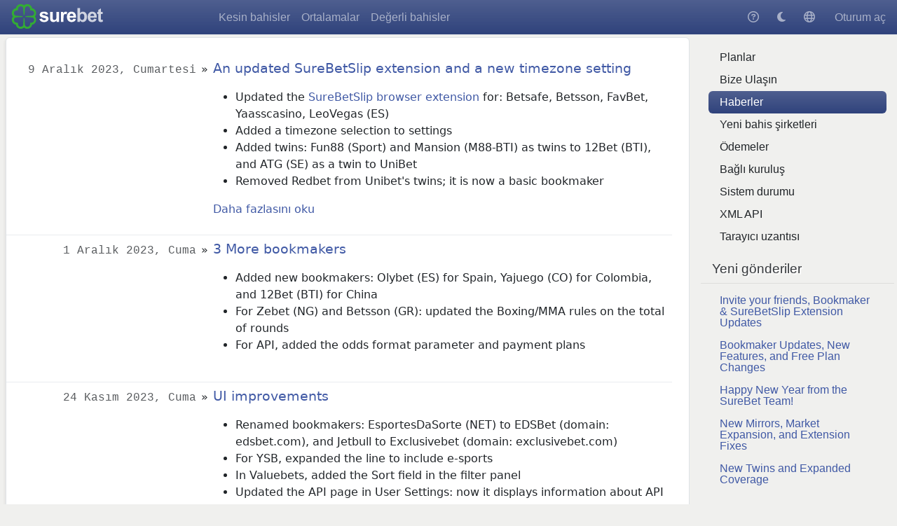

--- FILE ---
content_type: text/html; charset=utf-8
request_url: https://tr.surebet.com/blog?page=8
body_size: 12609
content:
<!DOCTYPE html>
<html lang="tr" class="ls fw" data-prefix=1803143>
  <head>
  <meta charset="utf-8">



    <meta
      name="release-version"
      content="260119-3a0aa2ce"
    />

  <meta
    name="format-detection"
    content="telephone=no"
  >

    <link rel="stylesheet" href="/assets/themes/base-13b49f4ba41d6aa1223d6e8ada0ebae98ca01b02599085e8879ccf8477dfb249.css" media="all" />
  <script type="importmap" data-turbo-track="reload">{
  "imports": {
    "utils": "/assets/modules/utils-42b5e804ee7203fa1d0a1f6922c138c5ee5271c317ef5d0539fe82657f7d7198.js",
    "jquery": "/assets/modules/jquery-5e56ad09eaeaa275536ba37232525ef14a6922f1c557c86b19dcfd72ffd57e1d.js",
    "jquery-plugins": "/assets/modules/jquery-plugins-e8925364d590f5927adfe5b7dd98bda66009ffe3ced7471c0fde5cd82fc1da33.js",
    "bootstrap": "/assets/bootstrap/js/index.esm-aa15727e5121f6c6ba4978e5c057c22046b13b0509f5b0ab492abfbe27bd112b.js",
    "@popperjs/core": "/assets/@popperjs/core/dist/esm/index-4f497d5f634c20983c873313342248abecebd248354ab689f27514f7c03a75aa.js",
    "vue": "/assets/vue/dist/vue.esm-browser-d7010e25911be1ea1fd651379d6ae52420c02555bc0d8e7006656daaffa44a8b.js",
    "vue-i18n": "/assets/vue-i18n/dist/vue-i18n.esm-browser-41429d6d976760d265d7c2684fbef65d3699c02201983b74a0f742f5281029e2.js",
    "antlr4": "/assets/antlr4/dist/antlr4.web-48dbe28632bcf56511b2cd7adf18544fe2f31fa21ae329fdec57440b217affc7.mjs",
    "bootstrap-autocomplete": "/assets/bootstrap5-autocomplete/autocomplete-04c87a491b1a6a1883d76807975c83034072cc60a83a0512ffda7e43ef1e7c24.js",
    "@hotwired/stimulus": "/assets/stimulus.min-dd364f16ec9504dfb72672295637a1c8838773b01c0b441bd41008124c407894.js",
    "@hotwired/stimulus-loading": "/assets/stimulus-loading-3576ce92b149ad5d6959438c6f291e2426c86df3b874c525b30faad51b0d96b3.js",
    "controllers/application": "/assets/controllers/application-0b6a47f20bdea0d6456fab98bac2ce6467d14fa20b8f91f677eac0df17d57ef2.js",
    "controllers/cookies_controller": "/assets/controllers/cookies_controller-6a3470831daee65758e33865630ae30c9de00cec508379e1434d939b930ec389.js",
    "controllers": "/controllers/index.js",
    "dynamic": "/assets/dynamic-tr/ea227ab7a1107adfc0b4a3c0c356cf54f8bbc8e035b65ca2818b61beac7eceec.js"}
}</script>
  <meta name="session-data" content="" data-domain="surebet.com" data-is-user-logged-in="false" data-is-staff="false" data-service-worker-path="/assets/service-worker-f595c73b4cefe7c27a86d14f04e12b1aea4d593204cc6beee4ddc57314405c55.js" data-is-compact-view="false" data-is-new-surebets-autoupdate-available="false" data-product-page-maximum-limit="25" data-product-page-ultimate-limit="25" data-is-user-complex-conditions-available="false" data-request-method="GET">
  <script src="/assets/sentry-727ef4651f28bcb691c1d802720c129ee5d99a89b08d21acc9473a76996b68dc.js" type="module" async="async" data-ip="3.145.46.128" data-email="anonymous" data-country="US" data-timezone="Edinburgh" data-locale="tr" data-release="260119-3a0aa2ce" id="sentry-init"></script>
    <script type="module">
//<![CDATA[

      (()=>{var u=Object.fromEntries(document.cookie.split("; ").map(e=>e.split("="))),o=document.querySelector('meta[name="session-data"]').dataset,k=3600*24*365;function t(e){return u[e]}function n(e,m){let f={
[e]:m,"max-age":k,path:"/",domain:o.domain},r=Object.entries(f).map(d=>d.join("=")).join("; ");document.cookie=r}var l=o.requestMethod==="GET",C=t("time_zone"),{timeZone:i}=Intl.DateTimeFormat().resolvedOptions(),
s=C!==i;s&&n("time_zone",i);var p=parseInt(t("time_zone_offset")),a=new Date().getTimezoneOffset(),c=p!==a;c&&n("time_zone_offset",a);var z=l&&(s||c);z&&location.reload();})();


//]]>
</script>
  
  <script src="/assets/es-module-shims.min-4ca9b3dd5e434131e3bb4b0c1d7dff3bfd4035672a5086deec6f73979a49be73.js" async="async" data-turbo-track="reload"></script>
  <link rel="modulepreload" href="/assets/modules/jquery-5e56ad09eaeaa275536ba37232525ef14a6922f1c557c86b19dcfd72ffd57e1d.js">
<link rel="modulepreload" href="/assets/modules/jquery-plugins-e8925364d590f5927adfe5b7dd98bda66009ffe3ced7471c0fde5cd82fc1da33.js">
<link rel="modulepreload" href="/assets/bootstrap/js/index.esm-aa15727e5121f6c6ba4978e5c057c22046b13b0509f5b0ab492abfbe27bd112b.js">
<link rel="modulepreload" href="/assets/@popperjs/core/dist/esm/index-4f497d5f634c20983c873313342248abecebd248354ab689f27514f7c03a75aa.js">
<link rel="modulepreload" href="/assets/vue/dist/vue.esm-browser-d7010e25911be1ea1fd651379d6ae52420c02555bc0d8e7006656daaffa44a8b.js">
<link rel="modulepreload" href="/assets/vue-i18n/dist/vue-i18n.esm-browser-41429d6d976760d265d7c2684fbef65d3699c02201983b74a0f742f5281029e2.js">
<link rel="modulepreload" href="/assets/stimulus.min-dd364f16ec9504dfb72672295637a1c8838773b01c0b441bd41008124c407894.js">
<link rel="modulepreload" href="/assets/stimulus-loading-3576ce92b149ad5d6959438c6f291e2426c86df3b874c525b30faad51b0d96b3.js">
  <link rel="modulepreload" href="/assets/application-0aff383056b555610d95a780dbd01042c609aa36d98b3738e71f4e5742e35e21.js">
<link rel="modulepreload" href="/assets/dynamic-tr/ea227ab7a1107adfc0b4a3c0c356cf54f8bbc8e035b65ca2818b61beac7eceec.js">
  
  <meta name="description" content="Spor etkinlikleri için bahis şirketi bahis oranlarını analiz etme hizmeti" />

  <meta name="csrf-param" content="authenticity_token" />
<meta name="csrf-token" content="HFVPjZ2GImYKpPxHaks_8abCo_aX2Vv_Vkhw5cBiYZQkyOALzVe0TtHvriOcX69Op1ITjNqHmo2dCltU0PVe-g" />
  <script>
    var prefixData = document.documentElement.dataset.prefix;
    if (prefixData) {
        var id = ["UA", prefixData, 12].join("-");
        var script = document.createElement('script');
        script.async = true;
        script.src = "https://www.googletagmanager.com/gtag/js?id=" + id;
        document.head.appendChild(script);
        window.dataLayer = window.dataLayer || [];
        function gtag(){dataLayer.push(arguments);}
        gtag('js', new Date());
        gtag('config', id, {"cookie_domain":"surebet.com","custom_map":{"dimension1":"plan"}});
	
    }
</script>

  
<link rel="apple-touch-icon" sizes="180x180" href="/assets/base/apple-touch-icon-0550128f800122627c4718c50c571f65ff65dcd661f3759c422ffe9ce09c3f6c.png">
<link rel="icon" type="image/png" sizes="32x32" href="/assets/base/favicon-32x32-8a168896d5224d5e71a06a284228a2dce97d3611e7d6405f04ee9696d34fa69d.png">
<link rel="icon" type="image/png" sizes="16x16" href="/assets/base/favicon-16x16-5524daa12de5ef76867e5dfc7a590c4a3965606e26e1da3e5a6706da88988e99.png">
<link rel="manifest" href="/base/manifest.webmanifest">
<link rel="mask-icon" href="/assets/base/safari-pinned-tab-fb8f47c4133912298dae3b6f29bba80146a6dca5083d87d4bd3599de915e11a3.svg" color="#30437c">
<link rel="shortcut icon" href="/assets/base/favicon-315ff20d854d0af9abc66c861d76470b047d6016c3d914b380a1f336f0d26366.ico">
<meta name="msapplication-TileColor" content="#30437c">
<meta name="msapplication-config" content="/base/browserconfig.xml">
<meta name="theme-color" content="#30437c">

      <link rel="alternate" href="https://en.surebet.com/blog?page=8" hreflang="en" />
    <link rel="alternate" href="https://de.surebet.com/blog?page=8" hreflang="de" />
    <link rel="alternate" href="https://el.surebet.com/blog?page=8" hreflang="el" />
    <link rel="alternate" href="https://es.surebet.com/blog?page=8" hreflang="es" />
    <link rel="alternate" href="https://fr.surebet.com/blog?page=8" hreflang="fr" />
    <link rel="alternate" href="https://it.surebet.com/blog?page=8" hreflang="it" />
    <link rel="alternate" href="https://pt.surebet.com/blog?page=8" hreflang="pt" />
    <link rel="alternate" href="https://ru.surebet.com/blog?page=8" hreflang="ru" />
    <link rel="alternate" href="https://zh.surebet.com/blog?page=8" hreflang="zh" />
    <link rel="alternate" href="https://us.surebet.com/blog?page=8" hreflang="us" />
    <link rel="alternate" href="https://su.surebet.com/blog?page=8" hreflang="ru" />
    <link rel="alternate" href="https://ja.surebet.com/blog?page=8" hreflang="ja" />

  <title>Site, planlar ve hedefler hakkında notlar / 8. sayfa / SureBet - Profesyonel bahisçilik</title>
  <link rel="canonical" href="https://tr.surebet.com/blog?page=8">
  
</head>

  <body
    class="loading"
    id="base"
  >
    
    
<header
  class="bg-primary bg-gradient"
  id="pre-header"
></header>

<header
  class="bg-primary bg-gradient"
  id="post-header"
></header>

<header class="bg-primary bg-gradient navbar navbar-expand navbar-dark">
  <div class="preface" translate="no">
    <a
      class="navbar-brand"
      href="/"
    >
      <img src="/dynamic/svg_logo/s.svg" />
    </a>
  </div>


  <div class="main-part">
      <a class="navbar-toggler position-relative" id="aside-expander" href="#">        <i class="fa-bars fa"></i>
</a>
    <ul class="navbar-nav">
        <li class="nav-item">
          <a class="nav-link" title="Bulunan kesin bahisler" href="/surebets">Kesin bahisler</a>        </li>
        <li class="nav-item">
          <a class="nav-link" title="Bulunan ortalamalar" href="/middles">Ortalamalar</a>        </li>
        <li class="nav-item">
          <a class="nav-link" title="Bulunan değerli bahisler" href="/valuebets">Değerli bahisler</a>        </li>
    </ul>
  </div>

  <nav class="navbar-nav login-part d-flex align-items-center">
  <div class="mx-1">
    <a class="nav-link" data-bs-toggle="tooltip" data-bs-delay="{&quot;show&quot;:150,&quot;hide&quot;:0}" data-bs-html="false" data-bs-trigger="hover" data-bs-placement="left" title="Yardım" href="/wiki"><i class="fa-question-circle fa"></i></a>
  </div>

  <div
    class="mx-1"
    id="navigation-toggle-theme-button-container"
  >
    <form class="button_to" method="get" action="/user_additional_params/toggle_theme" data-remote="true"><button class="nav-link disabled-until-page-load" id="navigation-toggle-theme-button" title="Karanlık tema" data-bs-toggle="tooltip" data-bs-delay="{&quot;show&quot;:150,&quot;hide&quot;:0}" data-bs-html="false" data-bs-trigger="hover" data-bs-placement="left" type="submit"><i class="fa-moon fa-solid"></i></button></form>
  </div>

  <div class="mx-1">
    <span data-bs-toggle="tooltip" data-bs-delay="{&quot;show&quot;:150,&quot;hide&quot;:0}" data-bs-html="false" data-bs-trigger="hover" data-bs-placement="left" title="Bölgesel ayarlar"><button name="button" type="submit" class="nav-link" data-bs-toggle="modal" data-bs-target="#regional-settings-modal"><i class="fa-globe fa"></i></button></span>
  </div>

  <div class="ms-1">
      <a class="nav-link ms-1" href="/users/sign_in">Oturum aç</a>
  </div>
</nav>

</header>

    <aside>
        <div class="block">
  <div class="content">
    <nav class="nav nav-pills flex-column">
      
      
      <a class="nav-link" href="/plan/overview">Planlar</a>      
      
      
      <a class="nav-link" href="/feedbacks/new">Bize Ulaşın</a>      
      
      
      <a class="nav-link active" href="/blog">Haberler</a>      
      
      
      <a class="nav-link" href="/bookie_ideas">Yeni bahis şirketleri</a>      
      
      
      <a class="nav-link" href="/site/pay">Ödemeler</a>      
      
      
      <a class="nav-link" title="Bağlı kuruluş programı" href="/affiliate">Bağlı kuruluş</a>      
      
      
      <a class="nav-link" href="/feedbacks/system_status">Sistem durumu</a>      
      
      
      <a class="nav-link" href="/site/xml">XML API</a>      
      
      
      <a class="nav-link" href="/site/SureBetSlip">Tarayıcı uzantısı</a>      
    </nav>
  </div>
</div>

        
<div class="block recent-post">
  <h3>
    Yeni gönderiler
  </h3>

  <div class="content">
    <ul class="nav flex-column">
      <li class="nav-item"><a class="nav-link" href="/blog/1694-Invite%20your%20friends,%20Bookmaker%20%20SureBetSlip%20Extension%20Updates">Invite your friends, Bookmaker &amp; SureBetSlip Extension Updates</a></li>
      <li class="nav-item"><a class="nav-link" href="/blog/1692-Bookmaker%20Updates,%20New%20Features,%20and%20Free%20Plan%20Changes">Bookmaker Updates, New Features, and Free Plan Changes</a></li>
      <li class="nav-item"><a class="nav-link" href="/blog/1690-Happy%20New%20Year%20from%20the%20SureBet%20Team!">Happy New Year from the SureBet Team!</a></li>
      <li class="nav-item"><a class="nav-link" href="/blog/1688-New%20Mirrors,%20Market%20Expansion,%20and%20Extension%20Fixes">New Mirrors, Market Expansion, and Extension Fixes</a></li>
      <li class="nav-item"><a class="nav-link" href="/blog/1686-New%20Twins%20and%20Expanded%20Coverage">New Twins and Expanded Coverage</a></li>
    </ul>

  </div>

  <div class="content">
    <form class="row row-cols-auto g-3 align-items-center" target="popupwindow" onsubmit="window.open(&#39;https://feedburner.google.com/fb/a/mailverify?uri=surebet&#39;,&#39;popupwindow&#39;,&#39;scrollbars=yes,width=550,height=520&#39;);return true" action="https://feedburner.google.com/fb/a/mailverify" accept-charset="UTF-8" method="post"><input name="utf8" type="hidden" value="&#x2713;" autocomplete="off" /><input type="hidden" name="authenticity_token" value="6DAy2zVIbd37xrctbaZEDMJ2yPvvMGgjWTLw7ewdB2_QrZ1dZZn79SCN5UmbstSzw-Z4gaJuqVGScNtc_Io4AQ" autocomplete="off" />
      <input value="surebet" autocomplete="off" type="hidden" name="uri" id="uri" />
      <input value="tr_tr" autocomplete="off" type="hidden" name="loc" id="loc" />
</form>  </div>
</div>

    </aside>

    <main>
      
      <div class="page-container">
                

        


  <div class="table-container blog-posts-container">
    <table class="posts-index">
      <tr class="int">
  <td class="dt">
    <span class="edit">
        &nbsp;
    </span>

     9 Aralık 2023, Cumartesi  </td>

  <td>
    &nbsp;»&nbsp;
  </td>

  <td class="ttl">
      <h3>
        <a href="/blog/1347-An%20updated%20SureBetSlip%20extension%20and%20a%20new%20timezone%20setting"><p>An updated SureBetSlip extension and a new timezone setting</p>
</a>      </h3>
  </td>
</tr>

  <tr class="out border-bottom border-light-subtle">
    <td colspan="2"></td>

    <td>
      <div class="text">
        <ul>
<li>Updated the <a href="/site/SureBetSlip">SureBetSlip browser extension</a> for: Betsafe, Betsson, FavBet, Yaasscasino, LeoVegas (ES)</li>
<li>Added a timezone selection to settings</li>
<li>Added twins: Fun88 (Sport) and Mansion (M88-BTI) as twins to 12Bet (BTI), and ATG (SE) as a twin to UniBet</li>
<li>Removed Redbet from Unibet&#39;s twins; it is now a basic bookmaker</li>
</ul>
<a href="/blog/1347-An%20updated%20SureBetSlip%20extension%20and%20a%20new%20timezone%20setting">Daha fazlasını oku</a>      </div>
    </td>
  </tr>
<tr class="int">
  <td class="dt">
    <span class="edit">
        &nbsp;
    </span>

     1 Aralık 2023, Cuma  </td>

  <td>
    &nbsp;»&nbsp;
  </td>

  <td class="ttl">
      <h3>
        <a href="/blog/1345-3%20More%20bookmakers"><p>3 More bookmakers</p>
</a>      </h3>
  </td>
</tr>

  <tr class="out border-bottom border-light-subtle">
    <td colspan="2"></td>

    <td>
      <div class="text">
        <ul>
<li>Added new bookmakers: Olybet (ES) for Spain, Yajuego (CO) for Colombia, and 12​Bet (BTI) for China</li>
<li>For Zebet (NG) and Betsson (GR): updated the Boxing/MMA rules on the total of rounds</li>
<li>For API, added the odds format parameter and payment plans</li>
</ul>
      </div>
    </td>
  </tr>
<tr class="int">
  <td class="dt">
    <span class="edit">
        &nbsp;
    </span>

    24 Kasım 2023, Cuma  </td>

  <td>
    &nbsp;»&nbsp;
  </td>

  <td class="ttl">
      <h3>
        <a href="/blog/1343-UI%20improvements"><p>UI improvements</p>
</a>      </h3>
  </td>
</tr>

  <tr class="out border-bottom border-light-subtle">
    <td colspan="2"></td>

    <td>
      <div class="text">
        <ul>
<li>Renamed bookmakers: EsportesDaSorte (NET) to EDSBet (domain: edsbet.com), and Jetbull to Exclusivebet (domain: exclusivebet.com)</li>
<li>For YSB, expanded the line to include e-sports</li>
<li>In Valuebets, added the Sort field in the filter panel</li>
<li>Updated the API page in User Settings: now it displays information about API tokens</li>
</ul>
<a href="/blog/1343-UI%20improvements">Daha fazlasını oku</a>      </div>
    </td>
  </tr>
<tr class="int">
  <td class="dt">
    <span class="edit">
        &nbsp;
    </span>

    18 Kasım 2023, Cumartesi  </td>

  <td>
    &nbsp;»&nbsp;
  </td>

  <td class="ttl">
      <h3>
        <a href="/blog/1341-Many%20new%20bookmakers,%20several%20fixes%20and%20improved%20website%20performance"><p>Many new bookmakers, several fixes and improved website performance</p>
</a>      </h3>
  </td>
</tr>

  <tr class="out border-bottom border-light-subtle">
    <td colspan="2"></td>

    <td>
      <div class="text">
        <ul>
<li>Added new basic bookmakers: Bwin (FR), Danskepil (DK), Es​portenet (BET), Plac​ard (PT), Play​bound</li>
<li>Added new twins: Bet​fast (IO) as a twin to My​Stake, Bet​mais as a twin to Casa​De​Apostas (PT), Mr​Green and Wil​liamhill (SE) as twins to Leo​Vegas, Ca​sumo and Ca​sumo (ES) as twins to Uni​Bet</li>
<li>Removed VeerBet from the list, as it is no longer a twin to V​Bet</li>
</ul>
<a href="/blog/1341-Many%20new%20bookmakers,%20several%20fixes%20and%20improved%20website%20performance">Daha fazlasını oku</a>      </div>
    </td>
  </tr>
<tr class="int">
  <td class="dt">
    <span class="edit">
        &nbsp;
    </span>

     3 Kasım 2023, Cuma  </td>

  <td>
    &nbsp;»&nbsp;
  </td>

  <td class="ttl">
      <h3>
        <a href="/blog/1339-3%20New%20bookmakers"><p>3 New bookmakers</p>
</a>      </h3>
  </td>
</tr>

  <tr class="out border-bottom border-light-subtle">
    <td colspan="2"></td>

    <td>
      <div class="text">
        <ul>
<li>Added new bookmakers: Firebet (PT), Jackbit as a twin to MyStake, and Vegas (HU) as a twin to Campeonbet</li>
<li>Replaced Betika (NG) with Betika (KE)</li>
<li>Removed Suertia (ES) from the list as the domain is no longer available</li>
<li>Increased the number of bets for Pokerstars (IT)</li>
</ul>
<a href="/blog/1339-3%20New%20bookmakers">Daha fazlasını oku</a>      </div>
    </td>
  </tr>
<tr class="int">
  <td class="dt">
    <span class="edit">
        &nbsp;
    </span>

    27 Ekim 2023, Cuma  </td>

  <td>
    &nbsp;»&nbsp;
  </td>

  <td class="ttl">
      <h3>
        <a href="/blog/1337-New%20bookies,%20and%20rules%20updates%20for%20old%20ones"><p>New bookies, and rules updates for old ones</p>
</a>      </h3>
  </td>
</tr>

  <tr class="out border-bottom border-light-subtle">
    <td colspan="2"></td>

    <td>
      <div class="text">
        <ul>
<li>Added new bookmakers: Altincasino as a twin to SportingWin, Campeonbet, Etopaz (AZ), PokerStars (ES) as a twin to PokerStars, and Unibet (FR)</li>
<li>For Nairabet, updated the rules on Hockey: now all bets for the whole match include shootouts</li>
<li>For Bookmaker and Betcris, updated the Boxing/UFC rules on the total of rounds</li>
</ul>
      </div>
    </td>
  </tr>
<tr class="int">
  <td class="dt">
    <span class="edit">
        &nbsp;
    </span>

    21 Ekim 2023, Cumartesi  </td>

  <td>
    &nbsp;»&nbsp;
  </td>

  <td class="ttl">
      <h3>
        <a href="/blog/1336-A%20bug%20reporting%20feature%20added"><p>A bug reporting feature added</p>
</a>      </h3>
  </td>
</tr>

  <tr class="out border-bottom border-light-subtle">
    <td colspan="2"></td>

    <td>
      <div class="text">
        <ul>
<li>Added the option to report bugs for surebets and middles (a button with three dots near the trash bin icon)</li>
<li>Added new bookmakers: 6686​sports (CO.UK) as a twin to KTO, and Bol​sadea​pos​ta SB as a twin to Pinnacle</li>
<li>Removed Palmsbet from the list of bookmakers as the domain in no longer available</li>
<li>Restored the scanning of Bahigo (it moved to a new domain) and Daznbet (ES)</li>
</ul>
<a href="/blog/1336-A%20bug%20reporting%20feature%20added">Daha fazlasını oku</a>      </div>
    </td>
  </tr>
<tr class="int">
  <td class="dt">
    <span class="edit">
        &nbsp;
    </span>

    13 Ekim 2023, Cuma  </td>

  <td>
    &nbsp;»&nbsp;
  </td>

  <td class="ttl">
      <h3>
        <a href="/blog/1334-One%20more%20bookmaker%20added%20to%20SureBetSlip%20extension"><p>One more bookmaker added to SureBetSlip extension</p>
</a>      </h3>
  </td>
</tr>

  <tr class="out border-bottom border-light-subtle">
    <td colspan="2"></td>

    <td>
      <div class="text">
        <ul>
<li><a href="/site/SureBetSlip">SureBetSlip browser extension</a> has been improved for Pinnacle and added for Playpix</li>
<li>Added two new bookmakers: NetBet (GR) as a mirror to NetBet, and Bet365 (NL) as a mirror to Bet365</li>
<li>For Dafabet (OW), increased the bet quantity</li>
<li>For Draftking, updated the rules in Boxing and UFC on the total of rounds</li>
</ul>
<a href="/blog/1334-One%20more%20bookmaker%20added%20to%20SureBetSlip%20extension">Daha fazlasını oku</a>      </div>
    </td>
  </tr>
<tr class="int">
  <td class="dt">
    <span class="edit">
        &nbsp;
    </span>

     6 Ekim 2023, Cuma  </td>

  <td>
    &nbsp;»&nbsp;
  </td>

  <td class="ttl">
      <h3>
        <a href="/blog/1332-Service%20speed-up%20and%20new%20bookmakers"><p>Service speed-up and new bookmakers</p>
</a>      </h3>
  </td>
</tr>

  <tr class="out border-bottom border-light-subtle">
    <td colspan="2"></td>

    <td>
      <div class="text">
        <ul>
<li>Added new bookmakers: Betika (NG), Vave as a twin to TonyBet, VBet (AM) as a twin to VBet, Vbet (NL) as a basic bookmaker together with its twin Vbet (CO UK)</li>
<li>Betonred (NG) is now a twin to Rollbit</li>
<li>For DomusBet (IT) updated the rules in hockey: Odd/Even now includes OT+SO</li>
<li>Service has been accelerated on days with the highest bet count (Fridays and Saturdays)</li>
</ul>
<a href="/blog/1332-Service%20speed-up%20and%20new%20bookmakers">Daha fazlasını oku</a>      </div>
    </td>
  </tr>
<tr class="int">
  <td class="dt">
    <span class="edit">
        &nbsp;
    </span>

    30 Eylül 2023, Cumartesi  </td>

  <td>
    &nbsp;»&nbsp;
  </td>

  <td class="ttl">
      <h3>
        <a href="/blog/1330-API%20trial%20and%20new%20bookmakers"><p>API trial and new bookmakers</p>
</a>      </h3>
  </td>
</tr>

  <tr class="out border-bottom border-light-subtle">
    <td colspan="2"></td>

    <td>
      <div class="text">
        <ul>
<li>Added new bookmakers: BetClic (FR), BetPix365, DomusBet (IT), F12Bet as a twin to PixBet, Marathonbet (IT), Neobet with its twin Neobet (IT), Netbet (RO), Pinnacle (IT), Pinnacle (SE) as a twin to Pinnacle, Plexbet (IT) as a twin to NetBet (IT)</li>
<li>For API: added trial access, Bookmaker IDs and Sport IDs to the <a href="/site/xml">API&#39;s webpage</a></li>
<li>For Livescorebet (UK) and Livescorebet (NG) updated rules in Boxing on the total of rounds, and in Hockey for NHL (overtime is not included)</li>
</ul>
      </div>
    </td>
  </tr>
<tr class="int">
  <td class="dt">
    <span class="edit">
        &nbsp;
    </span>

    22 Eylül 2023, Cuma  </td>

  <td>
    &nbsp;»&nbsp;
  </td>

  <td class="ttl">
      <h3>
        <a href="/blog/1327-2%20bookmakers%20added%20and%20one%20restored"><p>2 bookmakers added and one restored</p>
</a>      </h3>
  </td>
</tr>

  <tr class="out border-bottom border-light-subtle">
    <td colspan="2"></td>

    <td>
      <div class="text">
        <ul>
<li>Added new bookmakers: Draftking for North America, Bet-Bra SB as a twin to Pinnacle</li>
<li>Restored the scanning of Betcris</li>
<li>Improved the algorithm of match pairing with doubles players (in Tennis, Badminton)</li>
</ul>
      </div>
    </td>
  </tr>
<tr class="int">
  <td class="dt">
    <span class="edit">
        &nbsp;
    </span>

    16 Eylül 2023, Cumartesi  </td>

  <td>
    &nbsp;»&nbsp;
  </td>

  <td class="ttl">
      <h3>
        <a href="/blog/1325-10%20new%20bookmakers%20and%20a%20couple%20of%20bug%20fixes"><p>10 new bookmakers and a couple of bug fixes</p>
</a>      </h3>
  </td>
</tr>

  <tr class="out border-bottom border-light-subtle">
    <td colspan="2"></td>

    <td>
      <div class="text">
        <ul>
<li>Added new bookmakers: Bet-bra, Betfair (ES), Betfair (IT), Betfair (SE) as a twin to Betfair, BolsaDeAposta with twins: ApostasBF, Drinbetzero, Levetbet and Sinobet10, EsportesDaSorte (COM)</li>
<li>For Skybet, updated boxing and UFC rules on the total of rounds</li>
<li>For BetClic (IT) and BetWay (IT), updated hockey rules</li>
</ul>
<a href="/blog/1325-10%20new%20bookmakers%20and%20a%20couple%20of%20bug%20fixes">Daha fazlasını oku</a>      </div>
    </td>
  </tr>
<tr class="int">
  <td class="dt">
    <span class="edit">
        &nbsp;
    </span>

     8 Eylül 2023, Cuma  </td>

  <td>
    &nbsp;»&nbsp;
  </td>

  <td class="ttl">
      <h3>
        <a href="/blog/1323-New%20bookmakers%20and%20other%20improvements"><p>New bookmakers and other improvements</p>
</a>      </h3>
  </td>
</tr>

  <tr class="out border-bottom border-light-subtle">
    <td colspan="2"></td>

    <td>
      <div class="text">
        <ul>
<li>Added new bookmakers: EsportesDaSorte (NET) and Rivalry for Brazil; Betibet, Betonred (NG), N1bet, N1bet (NG), Surebet247, Wazobet (with its twins Justbit and Apxbet) for Nigeria; as well as ZEbet (ES) and ZEbet (NL)</li>
<li>Fixed the bug on card rules for Betfair</li>
<li>Restored the scanning of Frapapa and Wanabet</li>
</ul>
<a href="/blog/1323-New%20bookmakers%20and%20other%20improvements">Daha fazlasını oku</a>      </div>
    </td>
  </tr>
<tr class="int">
  <td class="dt">
    <span class="edit">
        &nbsp;
    </span>

    18 Ağustos 2023, Cuma  </td>

  <td>
    &nbsp;»&nbsp;
  </td>

  <td class="ttl">
      <h3>
        <a href="/blog/1321-Improvements%20and%20fixes"><p>Improvements and fixes</p>
</a>      </h3>
  </td>
</tr>

  <tr class="out border-bottom border-light-subtle">
    <td colspan="2"></td>

    <td>
      <div class="text">
        <ul>
<li>Added new bookmakers: Livescorebet (NG) and Livescorebet (UK)</li>
<li>For Betonline, Mystake and Tipbet, increased the quantity of bets</li>
<li>For Betnapoli (IT), fixed the links to events</li>
<li>In the calculator, copying to the clipboard now includes the profit as well</li>
</ul>
<a href="/blog/1321-Improvements%20and%20fixes">Daha fazlasını oku</a>      </div>
    </td>
  </tr>
<tr class="int">
  <td class="dt">
    <span class="edit">
        &nbsp;
    </span>

    11 Ağustos 2023, Cuma  </td>

  <td>
    &nbsp;»&nbsp;
  </td>

  <td class="ttl">
      <h3>
        <a href="/blog/1319-A%20couple%20of%20new%20bookies%20on%20the%20list,%20and%20in%20SureBetSlip%20browser%20extension"><p>A couple of new bookies on the list, and in SureBetSlip browser extension</p>
</a>      </h3>
  </td>
</tr>

  <tr class="out border-bottom border-light-subtle">
    <td colspan="2"></td>

    <td>
      <div class="text">
        <ul>
<li>Added new bookmakers: 1960bet, MyStake and its twins: Mystake (BET), Freshbet and Goldenbet</li>
<li>For Leon, extended language support to include RU, EN, DE, PT, EL, ES, TR, FR</li>
<li>For AdjaraBet and BolsaDeAposta fixed the links to events</li>
<li>In <a href="/site/SureBetSlip">SureBetSlip browser extension</a> added Bahigo, 1960bet, Betnapoli (IT), Netbet (IT), Admiralbet (IT), Betaland (IT), Betway (IT), Betclic (IT), 888sport (IT), Galera, Pokerstars (IT, FR, GR), Sportium, Sportium (CO), and fixed extension performance for 188bet and Eurobet</li>
</ul>
<a href="/blog/1319-A%20couple%20of%20new%20bookies%20on%20the%20list,%20and%20in%20SureBetSlip%20browser%20extension">Daha fazlasını oku</a>      </div>
    </td>
  </tr>
<tr class="int">
  <td class="dt">
    <span class="edit">
        &nbsp;
    </span>

     5 Ağustos 2023, Cumartesi  </td>

  <td>
    &nbsp;»&nbsp;
  </td>

  <td class="ttl">
      <h3>
        <a href="/blog/1317-New%20bookies%20and%20a%20new%20currency"><p>New bookies and a new currency</p>
</a>      </h3>
  </td>
</tr>

  <tr class="out border-bottom border-light-subtle">
    <td colspan="2"></td>

    <td>
      <div class="text">
        <ul>
<li>Added new bookmakers: Bahigo as a basic bookmaker, Bankonbet as a twin to КТО, Bangbet, Betwgb, Rivalo (CO) as a twin to Rivalo, Tippmixpro, Yonibet as a twin to Betfury, ZEbet , ZEbet (FR), and ZEbet (BE)</li>
<li>Orbit Exchange is now represented by 2 twin sites: OrbitX and OrbiteX</li>
<li>mBTC has been added to the list of currencies</li>
</ul>
      </div>
    </td>
  </tr>

    </table>
  </div>

  <div class="blog-posts-pagination-container">
    <div role="navigation" aria-label="Pagination" class="pagination"><a class="previous_page" aria-label="Previous page" rel="prev" href="/blog?page=7">&laquo;</a> <a aria-label="Page 1" href="/blog?page=1">1</a> <span class="gap">&hellip;</span> <a rel="prev" aria-label="Page 7" href="/blog?page=7">7</a> <em class="current" aria-label="Page 8" aria-current="page">8</em> <a rel="next" aria-label="Page 9" href="/blog?page=9">9</a> <span class="gap">&hellip;</span> <a aria-label="Page 16" href="/blog?page=16">16</a> <a class="next_page" aria-label="Next page" rel="next" href="/blog?page=9">&raquo;</a></div>
  </div>

      </div>
</main>
    <div
  class="modal"
  id="regional-settings-modal"
>
  <div class="modal-dialog modal-dialog-centered modal-md">
    <div class="modal-content">
      <div class="modal-placeholder">
        <i class="fa-spinner fa-2xl fa-spin fa"></i>
      </div>
    </div>
  </div>
</div>

    <footer>
  <div id="default">
    <div class="in">
      <ul class="nav">
        <li class="nav-item mb-1">
          <button name="button" type="button" class="nav-link dropdown-toggle" data-bs-toggle="dropdown">
  <span>
    <i class="fa-globe fa"></i>
  </span>

  <span class="ms-1">
    Türkçe
  </span>
</button>
<div class="dropdown-menu">

    <a lang="en" class="dropdown-item" href="//en.surebet.com/blog?page=8">
      <span>
        <span class="flag-icon flag-icon-gb"></span>
      </span>

      <span class="ms-1">
        English
      </span>
</a>
    <a lang="de" class="dropdown-item" href="//de.surebet.com/blog?page=8">
      <span>
        <span class="flag-icon flag-icon-de"></span>
      </span>

      <span class="ms-1">
        Deutsch
      </span>
</a>
    <a lang="el" class="dropdown-item" href="//el.surebet.com/blog?page=8">
      <span>
        <span class="flag-icon flag-icon-gr"></span>
      </span>

      <span class="ms-1">
        Ελληνικά
      </span>
</a>
    <a lang="es" class="dropdown-item" href="//es.surebet.com/blog?page=8">
      <span>
        <span class="flag-icon flag-icon-es"></span>
      </span>

      <span class="ms-1">
        Español
      </span>
</a>
    <a lang="fr" class="dropdown-item" href="//fr.surebet.com/blog?page=8">
      <span>
        <span class="flag-icon flag-icon-fr"></span>
      </span>

      <span class="ms-1">
        Français
      </span>
</a>
    <a lang="it" class="dropdown-item" href="//it.surebet.com/blog?page=8">
      <span>
        <span class="flag-icon flag-icon-it"></span>
      </span>

      <span class="ms-1">
        Italiano
      </span>
</a>
    <a lang="pt" class="dropdown-item" href="//pt.surebet.com/blog?page=8">
      <span>
        <span class="flag-icon flag-icon-pt"></span>
      </span>

      <span class="ms-1">
        Português
      </span>
</a>
    <a lang="ru" class="dropdown-item" href="//ru.surebet.com/blog?page=8">
      <span>
        <span class="flag-icon flag-icon-ru"></span>
      </span>

      <span class="ms-1">
        Русский
      </span>
</a>
    <a lang="tr" class="dropdown-item active" href="//tr.surebet.com/blog?page=8">
      <span>
        <span class="flag-icon flag-icon-tr"></span>
      </span>

      <span class="ms-1">
        Türkçe
      </span>
</a>
    <a lang="zh" class="dropdown-item" href="//zh.surebet.com/blog?page=8">
      <span>
        <span class="flag-icon flag-icon-cn"></span>
      </span>

      <span class="ms-1">
        中文
      </span>
</a>
    <a lang="ja" class="dropdown-item" href="//ja.surebet.com/blog?page=8">
      <span>
        <span class="flag-icon flag-icon-jp"></span>
      </span>

      <span class="ms-1">
        日本語
      </span>
</a></div>

        </li>

        <li class="nav-item my-1">
          <span>UTC+00:00</span><i class="fa-question-circle cursor-help ms-2 fa-solid" data-bs-toggle="tooltip" data-bs-delay="{&quot;show&quot;:150,&quot;hide&quot;:0}" data-bs-html="true" data-bs-trigger="hover" title="Sistem saatiniz &lt;strong class=&quot;text-white&quot;&gt;19 Ocak 2026, Pazartesi, 09:54&lt;/strong&gt; ve bu da UTC&#39;den &lt;strong class=&quot;text-white&quot;&gt;+00:00&lt;/strong&gt; kadar farklı. Site saati buna göre gösterilecektir.&lt;br&gt;&lt;br&gt;Zaman dilimi, tarayıcı ayarlarınızdan ve işletim sisteminizden alınır. Gösterilen bilgiler doğru değilse lütfen bunları kontrol edin."></i>
        </li>

        <li class="nav-item my-1">
          <span class="nav-link">
            <small>
              © 2026
            </small>
          </span>
        </li>
      </ul>
    </div>

    <div class="out">
            <div>
              <ul class="list-unstyled nav flex-column">
                <li class="nav-item"><a class="nav-link" href="/feedbacks/new">Bize Ulaşın</a></li>
              </ul>
            </div>
            <div>
              <ul class="list-unstyled nav flex-column">
                <li class="nav-item"><a class="nav-link" href="/blog">Haberler</a></li>
              </ul>
            </div>
            <div>
              <ul class="list-unstyled nav flex-column">
                <li class="nav-item"><a class="nav-link" href="/wiki">Yardım</a></li>
              </ul>
            </div>
            <div>
              <ul class="list-unstyled nav flex-column">
                <li class="nav-item"><a class="nav-link" title="Sıkça sorulan sorular" href="/wiki/faq-about-the-service">FAQ</a></li>
              </ul>
            </div>
            <div>
              <ul class="list-unstyled nav flex-column">
                <li class="nav-item"><a class="nav-link" href="/plan/overview">Planlar</a></li>
              </ul>
            </div>
            <div>
              <ul class="list-unstyled nav flex-column">
                <li class="nav-item"><a class="nav-link" href="/site/pay">Ödemeler</a></li>
              </ul>
            </div>
            <div>
              <ul class="list-unstyled nav flex-column">
                <li class="nav-item"><a class="nav-link" href="/by/bookie">Bahis Şirketleri</a></li>
              </ul>
            </div>
            <div>
              <ul class="list-unstyled nav flex-column">
                <li class="nav-item"><a class="nav-link" href="/rating">Bahis şirketi puanı</a></li>
              </ul>
            </div>
            <div>
              <ul class="list-unstyled nav flex-column">
                <li class="nav-item"><a class="nav-link" href="/by/sport">Sporlar</a></li>
              </ul>
            </div>
            <div>
              <ul class="list-unstyled nav flex-column">
                <li class="nav-item"><a class="nav-link" href="/by/country">Ülkeler</a></li>
              </ul>
            </div>
            <div>
              <ul class="list-unstyled nav flex-column">
                <li class="nav-item"><a class="nav-link" href="/site/xml">XML API</a></li>
              </ul>
            </div>
            <div>
              <ul class="list-unstyled nav flex-column">
                <li class="nav-item"><a class="nav-link" href="/feedbacks/system_status">Sistem durumu</a></li>
              </ul>
            </div>
            <div>
              <ul class="list-unstyled nav flex-column">
                <li class="nav-item"><a class="nav-link" href="/site/SureBetSlip">Tarayıcı uzantısı</a></li>
              </ul>
            </div>
            <div>
              <ul class="list-unstyled nav flex-column">
                <li class="nav-item"><a class="nav-link" href="/site/about">Hakkında</a></li>
              </ul>
            </div>
            <div>
              <ul class="list-unstyled nav flex-column">
                <li class="nav-item"><a class="nav-link" href="/site/toc">Şartlar ve Koşullar</a></li>
              </ul>
            </div>
            <div>
              <ul class="list-unstyled nav flex-column">
                <li class="nav-item"><a class="nav-link" href="/site/privacy">Gizlilik Politikası</a></li>
              </ul>
            </div>
    </div>
        
  </div>

</footer>

    <iframe
  style="width: 0px; height: 0px; border: 0; overflow: hidden;"
  name="sbbf"
  id="sbb"
  src="about:blank"
  sandbox="allow-scripts allow-forms allow-same-origin"
  data-info="a8WS4oazw+7LGHNCEQMA3x1WlZDlCTraqkkJjAOc/QQ="
></iframe>


    
    <script src="/assets/application-0aff383056b555610d95a780dbd01042c609aa36d98b3738e71f4e5742e35e21.js" type="module"></script>
<script src="/assets/user/settings/regional-3af04838cfe129036da1f771639ba4d47e16af53cd15a81fa272c340cc06e3e4.js" type="module"></script>


  </body>
</html>


--- FILE ---
content_type: text/html; charset=utf-8
request_url: https://tr.surebet.com/blog?page=8
body_size: 12448
content:
<!DOCTYPE html>
<html lang="tr" class="ls fw" data-prefix=1803143>
  <head>
  <meta charset="utf-8">



    <meta
      name="release-version"
      content="260119-3a0aa2ce"
    />

  <meta
    name="format-detection"
    content="telephone=no"
  >

    <link rel="stylesheet" href="/assets/themes/base-13b49f4ba41d6aa1223d6e8ada0ebae98ca01b02599085e8879ccf8477dfb249.css" media="all" />
  <script type="importmap" data-turbo-track="reload">{
  "imports": {
    "utils": "/assets/modules/utils-42b5e804ee7203fa1d0a1f6922c138c5ee5271c317ef5d0539fe82657f7d7198.js",
    "jquery": "/assets/modules/jquery-5e56ad09eaeaa275536ba37232525ef14a6922f1c557c86b19dcfd72ffd57e1d.js",
    "jquery-plugins": "/assets/modules/jquery-plugins-e8925364d590f5927adfe5b7dd98bda66009ffe3ced7471c0fde5cd82fc1da33.js",
    "bootstrap": "/assets/bootstrap/js/index.esm-aa15727e5121f6c6ba4978e5c057c22046b13b0509f5b0ab492abfbe27bd112b.js",
    "@popperjs/core": "/assets/@popperjs/core/dist/esm/index-4f497d5f634c20983c873313342248abecebd248354ab689f27514f7c03a75aa.js",
    "vue": "/assets/vue/dist/vue.esm-browser-d7010e25911be1ea1fd651379d6ae52420c02555bc0d8e7006656daaffa44a8b.js",
    "vue-i18n": "/assets/vue-i18n/dist/vue-i18n.esm-browser-41429d6d976760d265d7c2684fbef65d3699c02201983b74a0f742f5281029e2.js",
    "antlr4": "/assets/antlr4/dist/antlr4.web-48dbe28632bcf56511b2cd7adf18544fe2f31fa21ae329fdec57440b217affc7.mjs",
    "bootstrap-autocomplete": "/assets/bootstrap5-autocomplete/autocomplete-04c87a491b1a6a1883d76807975c83034072cc60a83a0512ffda7e43ef1e7c24.js",
    "@hotwired/stimulus": "/assets/stimulus.min-dd364f16ec9504dfb72672295637a1c8838773b01c0b441bd41008124c407894.js",
    "@hotwired/stimulus-loading": "/assets/stimulus-loading-3576ce92b149ad5d6959438c6f291e2426c86df3b874c525b30faad51b0d96b3.js",
    "controllers/application": "/assets/controllers/application-0b6a47f20bdea0d6456fab98bac2ce6467d14fa20b8f91f677eac0df17d57ef2.js",
    "controllers/cookies_controller": "/assets/controllers/cookies_controller-6a3470831daee65758e33865630ae30c9de00cec508379e1434d939b930ec389.js",
    "controllers": "/controllers/index.js",
    "dynamic": "/assets/dynamic-tr/ea227ab7a1107adfc0b4a3c0c356cf54f8bbc8e035b65ca2818b61beac7eceec.js"}
}</script>
  <meta name="session-data" content="" data-domain="surebet.com" data-is-user-logged-in="false" data-is-staff="false" data-service-worker-path="/assets/service-worker-f595c73b4cefe7c27a86d14f04e12b1aea4d593204cc6beee4ddc57314405c55.js" data-is-compact-view="false" data-is-new-surebets-autoupdate-available="false" data-product-page-maximum-limit="25" data-product-page-ultimate-limit="25" data-is-user-complex-conditions-available="false" data-request-method="GET">
  <script src="/assets/sentry-727ef4651f28bcb691c1d802720c129ee5d99a89b08d21acc9473a76996b68dc.js" type="module" async="async" data-ip="3.145.46.128" data-email="anonymous" data-country="US" data-timezone="UTC" data-locale="tr" data-release="260119-3a0aa2ce" id="sentry-init"></script>
    <script type="module">
//<![CDATA[

      (()=>{var u=Object.fromEntries(document.cookie.split("; ").map(e=>e.split("="))),o=document.querySelector('meta[name="session-data"]').dataset,k=3600*24*365;function t(e){return u[e]}function n(e,m){let f={
[e]:m,"max-age":k,path:"/",domain:o.domain},r=Object.entries(f).map(d=>d.join("=")).join("; ");document.cookie=r}var l=o.requestMethod==="GET",C=t("time_zone"),{timeZone:i}=Intl.DateTimeFormat().resolvedOptions(),
s=C!==i;s&&n("time_zone",i);var p=parseInt(t("time_zone_offset")),a=new Date().getTimezoneOffset(),c=p!==a;c&&n("time_zone_offset",a);var z=l&&(s||c);z&&location.reload();})();


//]]>
</script>
  
  <script src="/assets/es-module-shims.min-4ca9b3dd5e434131e3bb4b0c1d7dff3bfd4035672a5086deec6f73979a49be73.js" async="async" data-turbo-track="reload"></script>
  <link rel="modulepreload" href="/assets/modules/jquery-5e56ad09eaeaa275536ba37232525ef14a6922f1c557c86b19dcfd72ffd57e1d.js">
<link rel="modulepreload" href="/assets/modules/jquery-plugins-e8925364d590f5927adfe5b7dd98bda66009ffe3ced7471c0fde5cd82fc1da33.js">
<link rel="modulepreload" href="/assets/bootstrap/js/index.esm-aa15727e5121f6c6ba4978e5c057c22046b13b0509f5b0ab492abfbe27bd112b.js">
<link rel="modulepreload" href="/assets/@popperjs/core/dist/esm/index-4f497d5f634c20983c873313342248abecebd248354ab689f27514f7c03a75aa.js">
<link rel="modulepreload" href="/assets/vue/dist/vue.esm-browser-d7010e25911be1ea1fd651379d6ae52420c02555bc0d8e7006656daaffa44a8b.js">
<link rel="modulepreload" href="/assets/vue-i18n/dist/vue-i18n.esm-browser-41429d6d976760d265d7c2684fbef65d3699c02201983b74a0f742f5281029e2.js">
<link rel="modulepreload" href="/assets/stimulus.min-dd364f16ec9504dfb72672295637a1c8838773b01c0b441bd41008124c407894.js">
<link rel="modulepreload" href="/assets/stimulus-loading-3576ce92b149ad5d6959438c6f291e2426c86df3b874c525b30faad51b0d96b3.js">
  <link rel="modulepreload" href="/assets/application-0aff383056b555610d95a780dbd01042c609aa36d98b3738e71f4e5742e35e21.js">
<link rel="modulepreload" href="/assets/dynamic-tr/ea227ab7a1107adfc0b4a3c0c356cf54f8bbc8e035b65ca2818b61beac7eceec.js">
  
  <meta name="description" content="Spor etkinlikleri için bahis şirketi bahis oranlarını analiz etme hizmeti" />

  <meta name="csrf-param" content="authenticity_token" />
<meta name="csrf-token" content="qD06CUEyyz025tvqvV_sGczZ7zSRlq5BZGtZU7087CCQoJWPEeNdFe2tiY5LS3ymzUlfTtzIbzOvKXLiravTTg" />
  <script>
    var prefixData = document.documentElement.dataset.prefix;
    if (prefixData) {
        var id = ["UA", prefixData, 12].join("-");
        var script = document.createElement('script');
        script.async = true;
        script.src = "https://www.googletagmanager.com/gtag/js?id=" + id;
        document.head.appendChild(script);
        window.dataLayer = window.dataLayer || [];
        function gtag(){dataLayer.push(arguments);}
        gtag('js', new Date());
        gtag('config', id, {"cookie_domain":"surebet.com","custom_map":{"dimension1":"plan"}});
	
    }
</script>

  
<link rel="apple-touch-icon" sizes="180x180" href="/assets/base/apple-touch-icon-0550128f800122627c4718c50c571f65ff65dcd661f3759c422ffe9ce09c3f6c.png">
<link rel="icon" type="image/png" sizes="32x32" href="/assets/base/favicon-32x32-8a168896d5224d5e71a06a284228a2dce97d3611e7d6405f04ee9696d34fa69d.png">
<link rel="icon" type="image/png" sizes="16x16" href="/assets/base/favicon-16x16-5524daa12de5ef76867e5dfc7a590c4a3965606e26e1da3e5a6706da88988e99.png">
<link rel="manifest" href="/base/manifest.webmanifest">
<link rel="mask-icon" href="/assets/base/safari-pinned-tab-fb8f47c4133912298dae3b6f29bba80146a6dca5083d87d4bd3599de915e11a3.svg" color="#30437c">
<link rel="shortcut icon" href="/assets/base/favicon-315ff20d854d0af9abc66c861d76470b047d6016c3d914b380a1f336f0d26366.ico">
<meta name="msapplication-TileColor" content="#30437c">
<meta name="msapplication-config" content="/base/browserconfig.xml">
<meta name="theme-color" content="#30437c">

      <link rel="alternate" href="https://en.surebet.com/blog?page=8" hreflang="en" />
    <link rel="alternate" href="https://de.surebet.com/blog?page=8" hreflang="de" />
    <link rel="alternate" href="https://el.surebet.com/blog?page=8" hreflang="el" />
    <link rel="alternate" href="https://es.surebet.com/blog?page=8" hreflang="es" />
    <link rel="alternate" href="https://fr.surebet.com/blog?page=8" hreflang="fr" />
    <link rel="alternate" href="https://it.surebet.com/blog?page=8" hreflang="it" />
    <link rel="alternate" href="https://pt.surebet.com/blog?page=8" hreflang="pt" />
    <link rel="alternate" href="https://ru.surebet.com/blog?page=8" hreflang="ru" />
    <link rel="alternate" href="https://zh.surebet.com/blog?page=8" hreflang="zh" />
    <link rel="alternate" href="https://us.surebet.com/blog?page=8" hreflang="us" />
    <link rel="alternate" href="https://su.surebet.com/blog?page=8" hreflang="ru" />
    <link rel="alternate" href="https://ja.surebet.com/blog?page=8" hreflang="ja" />

  <title>Site, planlar ve hedefler hakkında notlar / 8. sayfa / SureBet - Profesyonel bahisçilik</title>
  <link rel="canonical" href="https://tr.surebet.com/blog?page=8">
  
</head>

  <body
    class="loading"
    id="base"
  >
    
    
<header
  class="bg-primary bg-gradient"
  id="pre-header"
></header>

<header
  class="bg-primary bg-gradient"
  id="post-header"
></header>

<header class="bg-primary bg-gradient navbar navbar-expand navbar-dark">
  <div class="preface" translate="no">
    <a
      class="navbar-brand"
      href="/"
    >
      <img src="/dynamic/svg_logo/s.svg" />
    </a>
  </div>


  <div class="main-part">
      <a class="navbar-toggler position-relative" id="aside-expander" href="#">        <i class="fa-bars fa"></i>
</a>
    <ul class="navbar-nav">
        <li class="nav-item">
          <a class="nav-link" title="Bulunan kesin bahisler" href="/surebets">Kesin bahisler</a>        </li>
        <li class="nav-item">
          <a class="nav-link" title="Bulunan ortalamalar" href="/middles">Ortalamalar</a>        </li>
        <li class="nav-item">
          <a class="nav-link" title="Bulunan değerli bahisler" href="/valuebets">Değerli bahisler</a>        </li>
    </ul>
  </div>

  <nav class="navbar-nav login-part d-flex align-items-center">
  <div class="mx-1">
    <a class="nav-link" data-bs-toggle="tooltip" data-bs-delay="{&quot;show&quot;:150,&quot;hide&quot;:0}" data-bs-html="false" data-bs-trigger="hover" data-bs-placement="left" title="Yardım" href="/wiki"><i class="fa-question-circle fa"></i></a>
  </div>

  <div
    class="mx-1"
    id="navigation-toggle-theme-button-container"
  >
    <form class="button_to" method="get" action="/user_additional_params/toggle_theme" data-remote="true"><button class="nav-link disabled-until-page-load" id="navigation-toggle-theme-button" title="Karanlık tema" data-bs-toggle="tooltip" data-bs-delay="{&quot;show&quot;:150,&quot;hide&quot;:0}" data-bs-html="false" data-bs-trigger="hover" data-bs-placement="left" type="submit"><i class="fa-moon fa-solid"></i></button></form>
  </div>

  <div class="mx-1">
    <span data-bs-toggle="tooltip" data-bs-delay="{&quot;show&quot;:150,&quot;hide&quot;:0}" data-bs-html="false" data-bs-trigger="hover" data-bs-placement="left" title="Bölgesel ayarlar"><button name="button" type="submit" class="nav-link" data-bs-toggle="modal" data-bs-target="#regional-settings-modal"><i class="fa-globe fa"></i></button></span>
  </div>

  <div class="ms-1">
      <a class="nav-link ms-1" href="/users/sign_in">Oturum aç</a>
  </div>
</nav>

</header>

    <aside>
        <div class="block">
  <div class="content">
    <nav class="nav nav-pills flex-column">
      
      
      <a class="nav-link" href="/plan/overview">Planlar</a>      
      
      
      <a class="nav-link" href="/feedbacks/new">Bize Ulaşın</a>      
      
      
      <a class="nav-link active" href="/blog">Haberler</a>      
      
      
      <a class="nav-link" href="/bookie_ideas">Yeni bahis şirketleri</a>      
      
      
      <a class="nav-link" href="/site/pay">Ödemeler</a>      
      
      
      <a class="nav-link" title="Bağlı kuruluş programı" href="/affiliate">Bağlı kuruluş</a>      
      
      
      <a class="nav-link" href="/feedbacks/system_status">Sistem durumu</a>      
      
      
      <a class="nav-link" href="/site/xml">XML API</a>      
      
      
      <a class="nav-link" href="/site/SureBetSlip">Tarayıcı uzantısı</a>      
    </nav>
  </div>
</div>

        
<div class="block recent-post">
  <h3>
    Yeni gönderiler
  </h3>

  <div class="content">
    <ul class="nav flex-column">
      <li class="nav-item"><a class="nav-link" href="/blog/1694-Invite%20your%20friends,%20Bookmaker%20%20SureBetSlip%20Extension%20Updates">Invite your friends, Bookmaker &amp; SureBetSlip Extension Updates</a></li>
      <li class="nav-item"><a class="nav-link" href="/blog/1692-Bookmaker%20Updates,%20New%20Features,%20and%20Free%20Plan%20Changes">Bookmaker Updates, New Features, and Free Plan Changes</a></li>
      <li class="nav-item"><a class="nav-link" href="/blog/1690-Happy%20New%20Year%20from%20the%20SureBet%20Team!">Happy New Year from the SureBet Team!</a></li>
      <li class="nav-item"><a class="nav-link" href="/blog/1688-New%20Mirrors,%20Market%20Expansion,%20and%20Extension%20Fixes">New Mirrors, Market Expansion, and Extension Fixes</a></li>
      <li class="nav-item"><a class="nav-link" href="/blog/1686-New%20Twins%20and%20Expanded%20Coverage">New Twins and Expanded Coverage</a></li>
    </ul>

  </div>

  <div class="content">
    <form class="row row-cols-auto g-3 align-items-center" target="popupwindow" onsubmit="window.open(&#39;https://feedburner.google.com/fb/a/mailverify?uri=surebet&#39;,&#39;popupwindow&#39;,&#39;scrollbars=yes,width=550,height=520&#39;);return true" action="https://feedburner.google.com/fb/a/mailverify" accept-charset="UTF-8" method="post"><input name="utf8" type="hidden" value="&#x2713;" autocomplete="off" /><input type="hidden" name="authenticity_token" value="nn6wopSZhvrRlYf9UoAWLCeilWJ2Damlr4xjDFU1_zum4x8kxEgQ0gre1ZmklIaTJjIlGDtTaNdkzki9RaLAVQ" autocomplete="off" />
      <input value="surebet" autocomplete="off" type="hidden" name="uri" id="uri" />
      <input value="tr_tr" autocomplete="off" type="hidden" name="loc" id="loc" />
</form>  </div>
</div>

    </aside>

    <main>
      
      <div class="page-container">
                

        


  <div class="table-container blog-posts-container">
    <table class="posts-index">
      <tr class="int">
  <td class="dt">
    <span class="edit">
        &nbsp;
    </span>

     9 Aralık 2023, Cumartesi  </td>

  <td>
    &nbsp;»&nbsp;
  </td>

  <td class="ttl">
      <h3>
        <a href="/blog/1347-An%20updated%20SureBetSlip%20extension%20and%20a%20new%20timezone%20setting"><p>An updated SureBetSlip extension and a new timezone setting</p>
</a>      </h3>
  </td>
</tr>

  <tr class="out border-bottom border-light-subtle">
    <td colspan="2"></td>

    <td>
      <div class="text">
        <ul>
<li>Updated the <a href="/site/SureBetSlip">SureBetSlip browser extension</a> for: Betsafe, Betsson, FavBet, Yaasscasino, LeoVegas (ES)</li>
<li>Added a timezone selection to settings</li>
<li>Added twins: Fun88 (Sport) and Mansion (M88-BTI) as twins to 12Bet (BTI), and ATG (SE) as a twin to UniBet</li>
<li>Removed Redbet from Unibet&#39;s twins; it is now a basic bookmaker</li>
</ul>
<a href="/blog/1347-An%20updated%20SureBetSlip%20extension%20and%20a%20new%20timezone%20setting">Daha fazlasını oku</a>      </div>
    </td>
  </tr>
<tr class="int">
  <td class="dt">
    <span class="edit">
        &nbsp;
    </span>

     1 Aralık 2023, Cuma  </td>

  <td>
    &nbsp;»&nbsp;
  </td>

  <td class="ttl">
      <h3>
        <a href="/blog/1345-3%20More%20bookmakers"><p>3 More bookmakers</p>
</a>      </h3>
  </td>
</tr>

  <tr class="out border-bottom border-light-subtle">
    <td colspan="2"></td>

    <td>
      <div class="text">
        <ul>
<li>Added new bookmakers: Olybet (ES) for Spain, Yajuego (CO) for Colombia, and 12​Bet (BTI) for China</li>
<li>For Zebet (NG) and Betsson (GR): updated the Boxing/MMA rules on the total of rounds</li>
<li>For API, added the odds format parameter and payment plans</li>
</ul>
      </div>
    </td>
  </tr>
<tr class="int">
  <td class="dt">
    <span class="edit">
        &nbsp;
    </span>

    24 Kasım 2023, Cuma  </td>

  <td>
    &nbsp;»&nbsp;
  </td>

  <td class="ttl">
      <h3>
        <a href="/blog/1343-UI%20improvements"><p>UI improvements</p>
</a>      </h3>
  </td>
</tr>

  <tr class="out border-bottom border-light-subtle">
    <td colspan="2"></td>

    <td>
      <div class="text">
        <ul>
<li>Renamed bookmakers: EsportesDaSorte (NET) to EDSBet (domain: edsbet.com), and Jetbull to Exclusivebet (domain: exclusivebet.com)</li>
<li>For YSB, expanded the line to include e-sports</li>
<li>In Valuebets, added the Sort field in the filter panel</li>
<li>Updated the API page in User Settings: now it displays information about API tokens</li>
</ul>
<a href="/blog/1343-UI%20improvements">Daha fazlasını oku</a>      </div>
    </td>
  </tr>
<tr class="int">
  <td class="dt">
    <span class="edit">
        &nbsp;
    </span>

    18 Kasım 2023, Cumartesi  </td>

  <td>
    &nbsp;»&nbsp;
  </td>

  <td class="ttl">
      <h3>
        <a href="/blog/1341-Many%20new%20bookmakers,%20several%20fixes%20and%20improved%20website%20performance"><p>Many new bookmakers, several fixes and improved website performance</p>
</a>      </h3>
  </td>
</tr>

  <tr class="out border-bottom border-light-subtle">
    <td colspan="2"></td>

    <td>
      <div class="text">
        <ul>
<li>Added new basic bookmakers: Bwin (FR), Danskepil (DK), Es​portenet (BET), Plac​ard (PT), Play​bound</li>
<li>Added new twins: Bet​fast (IO) as a twin to My​Stake, Bet​mais as a twin to Casa​De​Apostas (PT), Mr​Green and Wil​liamhill (SE) as twins to Leo​Vegas, Ca​sumo and Ca​sumo (ES) as twins to Uni​Bet</li>
<li>Removed VeerBet from the list, as it is no longer a twin to V​Bet</li>
</ul>
<a href="/blog/1341-Many%20new%20bookmakers,%20several%20fixes%20and%20improved%20website%20performance">Daha fazlasını oku</a>      </div>
    </td>
  </tr>
<tr class="int">
  <td class="dt">
    <span class="edit">
        &nbsp;
    </span>

     3 Kasım 2023, Cuma  </td>

  <td>
    &nbsp;»&nbsp;
  </td>

  <td class="ttl">
      <h3>
        <a href="/blog/1339-3%20New%20bookmakers"><p>3 New bookmakers</p>
</a>      </h3>
  </td>
</tr>

  <tr class="out border-bottom border-light-subtle">
    <td colspan="2"></td>

    <td>
      <div class="text">
        <ul>
<li>Added new bookmakers: Firebet (PT), Jackbit as a twin to MyStake, and Vegas (HU) as a twin to Campeonbet</li>
<li>Replaced Betika (NG) with Betika (KE)</li>
<li>Removed Suertia (ES) from the list as the domain is no longer available</li>
<li>Increased the number of bets for Pokerstars (IT)</li>
</ul>
<a href="/blog/1339-3%20New%20bookmakers">Daha fazlasını oku</a>      </div>
    </td>
  </tr>
<tr class="int">
  <td class="dt">
    <span class="edit">
        &nbsp;
    </span>

    27 Ekim 2023, Cuma  </td>

  <td>
    &nbsp;»&nbsp;
  </td>

  <td class="ttl">
      <h3>
        <a href="/blog/1337-New%20bookies,%20and%20rules%20updates%20for%20old%20ones"><p>New bookies, and rules updates for old ones</p>
</a>      </h3>
  </td>
</tr>

  <tr class="out border-bottom border-light-subtle">
    <td colspan="2"></td>

    <td>
      <div class="text">
        <ul>
<li>Added new bookmakers: Altincasino as a twin to SportingWin, Campeonbet, Etopaz (AZ), PokerStars (ES) as a twin to PokerStars, and Unibet (FR)</li>
<li>For Nairabet, updated the rules on Hockey: now all bets for the whole match include shootouts</li>
<li>For Bookmaker and Betcris, updated the Boxing/UFC rules on the total of rounds</li>
</ul>
      </div>
    </td>
  </tr>
<tr class="int">
  <td class="dt">
    <span class="edit">
        &nbsp;
    </span>

    21 Ekim 2023, Cumartesi  </td>

  <td>
    &nbsp;»&nbsp;
  </td>

  <td class="ttl">
      <h3>
        <a href="/blog/1336-A%20bug%20reporting%20feature%20added"><p>A bug reporting feature added</p>
</a>      </h3>
  </td>
</tr>

  <tr class="out border-bottom border-light-subtle">
    <td colspan="2"></td>

    <td>
      <div class="text">
        <ul>
<li>Added the option to report bugs for surebets and middles (a button with three dots near the trash bin icon)</li>
<li>Added new bookmakers: 6686​sports (CO.UK) as a twin to KTO, and Bol​sadea​pos​ta SB as a twin to Pinnacle</li>
<li>Removed Palmsbet from the list of bookmakers as the domain in no longer available</li>
<li>Restored the scanning of Bahigo (it moved to a new domain) and Daznbet (ES)</li>
</ul>
<a href="/blog/1336-A%20bug%20reporting%20feature%20added">Daha fazlasını oku</a>      </div>
    </td>
  </tr>
<tr class="int">
  <td class="dt">
    <span class="edit">
        &nbsp;
    </span>

    13 Ekim 2023, Cuma  </td>

  <td>
    &nbsp;»&nbsp;
  </td>

  <td class="ttl">
      <h3>
        <a href="/blog/1334-One%20more%20bookmaker%20added%20to%20SureBetSlip%20extension"><p>One more bookmaker added to SureBetSlip extension</p>
</a>      </h3>
  </td>
</tr>

  <tr class="out border-bottom border-light-subtle">
    <td colspan="2"></td>

    <td>
      <div class="text">
        <ul>
<li><a href="/site/SureBetSlip">SureBetSlip browser extension</a> has been improved for Pinnacle and added for Playpix</li>
<li>Added two new bookmakers: NetBet (GR) as a mirror to NetBet, and Bet365 (NL) as a mirror to Bet365</li>
<li>For Dafabet (OW), increased the bet quantity</li>
<li>For Draftking, updated the rules in Boxing and UFC on the total of rounds</li>
</ul>
<a href="/blog/1334-One%20more%20bookmaker%20added%20to%20SureBetSlip%20extension">Daha fazlasını oku</a>      </div>
    </td>
  </tr>
<tr class="int">
  <td class="dt">
    <span class="edit">
        &nbsp;
    </span>

     6 Ekim 2023, Cuma  </td>

  <td>
    &nbsp;»&nbsp;
  </td>

  <td class="ttl">
      <h3>
        <a href="/blog/1332-Service%20speed-up%20and%20new%20bookmakers"><p>Service speed-up and new bookmakers</p>
</a>      </h3>
  </td>
</tr>

  <tr class="out border-bottom border-light-subtle">
    <td colspan="2"></td>

    <td>
      <div class="text">
        <ul>
<li>Added new bookmakers: Betika (NG), Vave as a twin to TonyBet, VBet (AM) as a twin to VBet, Vbet (NL) as a basic bookmaker together with its twin Vbet (CO UK)</li>
<li>Betonred (NG) is now a twin to Rollbit</li>
<li>For DomusBet (IT) updated the rules in hockey: Odd/Even now includes OT+SO</li>
<li>Service has been accelerated on days with the highest bet count (Fridays and Saturdays)</li>
</ul>
<a href="/blog/1332-Service%20speed-up%20and%20new%20bookmakers">Daha fazlasını oku</a>      </div>
    </td>
  </tr>
<tr class="int">
  <td class="dt">
    <span class="edit">
        &nbsp;
    </span>

    30 Eylül 2023, Cumartesi  </td>

  <td>
    &nbsp;»&nbsp;
  </td>

  <td class="ttl">
      <h3>
        <a href="/blog/1330-API%20trial%20and%20new%20bookmakers"><p>API trial and new bookmakers</p>
</a>      </h3>
  </td>
</tr>

  <tr class="out border-bottom border-light-subtle">
    <td colspan="2"></td>

    <td>
      <div class="text">
        <ul>
<li>Added new bookmakers: BetClic (FR), BetPix365, DomusBet (IT), F12Bet as a twin to PixBet, Marathonbet (IT), Neobet with its twin Neobet (IT), Netbet (RO), Pinnacle (IT), Pinnacle (SE) as a twin to Pinnacle, Plexbet (IT) as a twin to NetBet (IT)</li>
<li>For API: added trial access, Bookmaker IDs and Sport IDs to the <a href="/site/xml">API&#39;s webpage</a></li>
<li>For Livescorebet (UK) and Livescorebet (NG) updated rules in Boxing on the total of rounds, and in Hockey for NHL (overtime is not included)</li>
</ul>
      </div>
    </td>
  </tr>
<tr class="int">
  <td class="dt">
    <span class="edit">
        &nbsp;
    </span>

    22 Eylül 2023, Cuma  </td>

  <td>
    &nbsp;»&nbsp;
  </td>

  <td class="ttl">
      <h3>
        <a href="/blog/1327-2%20bookmakers%20added%20and%20one%20restored"><p>2 bookmakers added and one restored</p>
</a>      </h3>
  </td>
</tr>

  <tr class="out border-bottom border-light-subtle">
    <td colspan="2"></td>

    <td>
      <div class="text">
        <ul>
<li>Added new bookmakers: Draftking for North America, Bet-Bra SB as a twin to Pinnacle</li>
<li>Restored the scanning of Betcris</li>
<li>Improved the algorithm of match pairing with doubles players (in Tennis, Badminton)</li>
</ul>
      </div>
    </td>
  </tr>
<tr class="int">
  <td class="dt">
    <span class="edit">
        &nbsp;
    </span>

    16 Eylül 2023, Cumartesi  </td>

  <td>
    &nbsp;»&nbsp;
  </td>

  <td class="ttl">
      <h3>
        <a href="/blog/1325-10%20new%20bookmakers%20and%20a%20couple%20of%20bug%20fixes"><p>10 new bookmakers and a couple of bug fixes</p>
</a>      </h3>
  </td>
</tr>

  <tr class="out border-bottom border-light-subtle">
    <td colspan="2"></td>

    <td>
      <div class="text">
        <ul>
<li>Added new bookmakers: Bet-bra, Betfair (ES), Betfair (IT), Betfair (SE) as a twin to Betfair, BolsaDeAposta with twins: ApostasBF, Drinbetzero, Levetbet and Sinobet10, EsportesDaSorte (COM)</li>
<li>For Skybet, updated boxing and UFC rules on the total of rounds</li>
<li>For BetClic (IT) and BetWay (IT), updated hockey rules</li>
</ul>
<a href="/blog/1325-10%20new%20bookmakers%20and%20a%20couple%20of%20bug%20fixes">Daha fazlasını oku</a>      </div>
    </td>
  </tr>
<tr class="int">
  <td class="dt">
    <span class="edit">
        &nbsp;
    </span>

     8 Eylül 2023, Cuma  </td>

  <td>
    &nbsp;»&nbsp;
  </td>

  <td class="ttl">
      <h3>
        <a href="/blog/1323-New%20bookmakers%20and%20other%20improvements"><p>New bookmakers and other improvements</p>
</a>      </h3>
  </td>
</tr>

  <tr class="out border-bottom border-light-subtle">
    <td colspan="2"></td>

    <td>
      <div class="text">
        <ul>
<li>Added new bookmakers: EsportesDaSorte (NET) and Rivalry for Brazil; Betibet, Betonred (NG), N1bet, N1bet (NG), Surebet247, Wazobet (with its twins Justbit and Apxbet) for Nigeria; as well as ZEbet (ES) and ZEbet (NL)</li>
<li>Fixed the bug on card rules for Betfair</li>
<li>Restored the scanning of Frapapa and Wanabet</li>
</ul>
<a href="/blog/1323-New%20bookmakers%20and%20other%20improvements">Daha fazlasını oku</a>      </div>
    </td>
  </tr>
<tr class="int">
  <td class="dt">
    <span class="edit">
        &nbsp;
    </span>

    18 Ağustos 2023, Cuma  </td>

  <td>
    &nbsp;»&nbsp;
  </td>

  <td class="ttl">
      <h3>
        <a href="/blog/1321-Improvements%20and%20fixes"><p>Improvements and fixes</p>
</a>      </h3>
  </td>
</tr>

  <tr class="out border-bottom border-light-subtle">
    <td colspan="2"></td>

    <td>
      <div class="text">
        <ul>
<li>Added new bookmakers: Livescorebet (NG) and Livescorebet (UK)</li>
<li>For Betonline, Mystake and Tipbet, increased the quantity of bets</li>
<li>For Betnapoli (IT), fixed the links to events</li>
<li>In the calculator, copying to the clipboard now includes the profit as well</li>
</ul>
<a href="/blog/1321-Improvements%20and%20fixes">Daha fazlasını oku</a>      </div>
    </td>
  </tr>
<tr class="int">
  <td class="dt">
    <span class="edit">
        &nbsp;
    </span>

    11 Ağustos 2023, Cuma  </td>

  <td>
    &nbsp;»&nbsp;
  </td>

  <td class="ttl">
      <h3>
        <a href="/blog/1319-A%20couple%20of%20new%20bookies%20on%20the%20list,%20and%20in%20SureBetSlip%20browser%20extension"><p>A couple of new bookies on the list, and in SureBetSlip browser extension</p>
</a>      </h3>
  </td>
</tr>

  <tr class="out border-bottom border-light-subtle">
    <td colspan="2"></td>

    <td>
      <div class="text">
        <ul>
<li>Added new bookmakers: 1960bet, MyStake and its twins: Mystake (BET), Freshbet and Goldenbet</li>
<li>For Leon, extended language support to include RU, EN, DE, PT, EL, ES, TR, FR</li>
<li>For AdjaraBet and BolsaDeAposta fixed the links to events</li>
<li>In <a href="/site/SureBetSlip">SureBetSlip browser extension</a> added Bahigo, 1960bet, Betnapoli (IT), Netbet (IT), Admiralbet (IT), Betaland (IT), Betway (IT), Betclic (IT), 888sport (IT), Galera, Pokerstars (IT, FR, GR), Sportium, Sportium (CO), and fixed extension performance for 188bet and Eurobet</li>
</ul>
<a href="/blog/1319-A%20couple%20of%20new%20bookies%20on%20the%20list,%20and%20in%20SureBetSlip%20browser%20extension">Daha fazlasını oku</a>      </div>
    </td>
  </tr>
<tr class="int">
  <td class="dt">
    <span class="edit">
        &nbsp;
    </span>

     5 Ağustos 2023, Cumartesi  </td>

  <td>
    &nbsp;»&nbsp;
  </td>

  <td class="ttl">
      <h3>
        <a href="/blog/1317-New%20bookies%20and%20a%20new%20currency"><p>New bookies and a new currency</p>
</a>      </h3>
  </td>
</tr>

  <tr class="out border-bottom border-light-subtle">
    <td colspan="2"></td>

    <td>
      <div class="text">
        <ul>
<li>Added new bookmakers: Bahigo as a basic bookmaker, Bankonbet as a twin to КТО, Bangbet, Betwgb, Rivalo (CO) as a twin to Rivalo, Tippmixpro, Yonibet as a twin to Betfury, ZEbet , ZEbet (FR), and ZEbet (BE)</li>
<li>Orbit Exchange is now represented by 2 twin sites: OrbitX and OrbiteX</li>
<li>mBTC has been added to the list of currencies</li>
</ul>
      </div>
    </td>
  </tr>

    </table>
  </div>

  <div class="blog-posts-pagination-container">
    <div role="navigation" aria-label="Pagination" class="pagination"><a class="previous_page" aria-label="Previous page" rel="prev" href="/blog?page=7">&laquo;</a> <a aria-label="Page 1" href="/blog?page=1">1</a> <span class="gap">&hellip;</span> <a rel="prev" aria-label="Page 7" href="/blog?page=7">7</a> <em class="current" aria-label="Page 8" aria-current="page">8</em> <a rel="next" aria-label="Page 9" href="/blog?page=9">9</a> <span class="gap">&hellip;</span> <a aria-label="Page 16" href="/blog?page=16">16</a> <a class="next_page" aria-label="Next page" rel="next" href="/blog?page=9">&raquo;</a></div>
  </div>

      </div>
</main>
    <div
  class="modal"
  id="regional-settings-modal"
>
  <div class="modal-dialog modal-dialog-centered modal-md">
    <div class="modal-content">
      <div class="modal-placeholder">
        <i class="fa-spinner fa-2xl fa-spin fa"></i>
      </div>
    </div>
  </div>
</div>

    <footer>
  <div id="default">
    <div class="in">
      <ul class="nav">
        <li class="nav-item mb-1">
          <button name="button" type="button" class="nav-link dropdown-toggle" data-bs-toggle="dropdown">
  <span>
    <i class="fa-globe fa"></i>
  </span>

  <span class="ms-1">
    Türkçe
  </span>
</button>
<div class="dropdown-menu">

    <a lang="en" class="dropdown-item" href="//en.surebet.com/blog?page=8">
      <span>
        <span class="flag-icon flag-icon-gb"></span>
      </span>

      <span class="ms-1">
        English
      </span>
</a>
    <a lang="de" class="dropdown-item" href="//de.surebet.com/blog?page=8">
      <span>
        <span class="flag-icon flag-icon-de"></span>
      </span>

      <span class="ms-1">
        Deutsch
      </span>
</a>
    <a lang="el" class="dropdown-item" href="//el.surebet.com/blog?page=8">
      <span>
        <span class="flag-icon flag-icon-gr"></span>
      </span>

      <span class="ms-1">
        Ελληνικά
      </span>
</a>
    <a lang="es" class="dropdown-item" href="//es.surebet.com/blog?page=8">
      <span>
        <span class="flag-icon flag-icon-es"></span>
      </span>

      <span class="ms-1">
        Español
      </span>
</a>
    <a lang="fr" class="dropdown-item" href="//fr.surebet.com/blog?page=8">
      <span>
        <span class="flag-icon flag-icon-fr"></span>
      </span>

      <span class="ms-1">
        Français
      </span>
</a>
    <a lang="it" class="dropdown-item" href="//it.surebet.com/blog?page=8">
      <span>
        <span class="flag-icon flag-icon-it"></span>
      </span>

      <span class="ms-1">
        Italiano
      </span>
</a>
    <a lang="pt" class="dropdown-item" href="//pt.surebet.com/blog?page=8">
      <span>
        <span class="flag-icon flag-icon-pt"></span>
      </span>

      <span class="ms-1">
        Português
      </span>
</a>
    <a lang="ru" class="dropdown-item" href="//ru.surebet.com/blog?page=8">
      <span>
        <span class="flag-icon flag-icon-ru"></span>
      </span>

      <span class="ms-1">
        Русский
      </span>
</a>
    <a lang="tr" class="dropdown-item active" href="//tr.surebet.com/blog?page=8">
      <span>
        <span class="flag-icon flag-icon-tr"></span>
      </span>

      <span class="ms-1">
        Türkçe
      </span>
</a>
    <a lang="zh" class="dropdown-item" href="//zh.surebet.com/blog?page=8">
      <span>
        <span class="flag-icon flag-icon-cn"></span>
      </span>

      <span class="ms-1">
        中文
      </span>
</a>
    <a lang="ja" class="dropdown-item" href="//ja.surebet.com/blog?page=8">
      <span>
        <span class="flag-icon flag-icon-jp"></span>
      </span>

      <span class="ms-1">
        日本語
      </span>
</a></div>

        </li>

        <li class="nav-item my-1">
          <span>UTC+00:00</span><i class="fa-question-circle cursor-help ms-2 fa-solid" data-bs-toggle="tooltip" data-bs-delay="{&quot;show&quot;:150,&quot;hide&quot;:0}" data-bs-html="true" data-bs-trigger="hover" title="Sistem saatiniz &lt;strong class=&quot;text-white&quot;&gt;19 Ocak 2026, Pazartesi, 09:54&lt;/strong&gt; ve bu da UTC&#39;den &lt;strong class=&quot;text-white&quot;&gt;+00:00&lt;/strong&gt; kadar farklı. Site saati buna göre gösterilecektir.&lt;br&gt;&lt;br&gt;Zaman dilimi, tarayıcı ayarlarınızdan ve işletim sisteminizden alınır. Gösterilen bilgiler doğru değilse lütfen bunları kontrol edin."></i>
        </li>

        <li class="nav-item my-1">
          <span class="nav-link">
            <small>
              © 2026
            </small>
          </span>
        </li>
      </ul>
    </div>

    <div class="out">
            <div>
              <ul class="list-unstyled nav flex-column">
                <li class="nav-item"><a class="nav-link" href="/feedbacks/new">Bize Ulaşın</a></li>
              </ul>
            </div>
            <div>
              <ul class="list-unstyled nav flex-column">
                <li class="nav-item"><a class="nav-link" href="/blog">Haberler</a></li>
              </ul>
            </div>
            <div>
              <ul class="list-unstyled nav flex-column">
                <li class="nav-item"><a class="nav-link" href="/wiki">Yardım</a></li>
              </ul>
            </div>
            <div>
              <ul class="list-unstyled nav flex-column">
                <li class="nav-item"><a class="nav-link" title="Sıkça sorulan sorular" href="/wiki/faq-about-the-service">FAQ</a></li>
              </ul>
            </div>
            <div>
              <ul class="list-unstyled nav flex-column">
                <li class="nav-item"><a class="nav-link" href="/plan/overview">Planlar</a></li>
              </ul>
            </div>
            <div>
              <ul class="list-unstyled nav flex-column">
                <li class="nav-item"><a class="nav-link" href="/site/pay">Ödemeler</a></li>
              </ul>
            </div>
            <div>
              <ul class="list-unstyled nav flex-column">
                <li class="nav-item"><a class="nav-link" href="/by/bookie">Bahis Şirketleri</a></li>
              </ul>
            </div>
            <div>
              <ul class="list-unstyled nav flex-column">
                <li class="nav-item"><a class="nav-link" href="/rating">Bahis şirketi puanı</a></li>
              </ul>
            </div>
            <div>
              <ul class="list-unstyled nav flex-column">
                <li class="nav-item"><a class="nav-link" href="/by/sport">Sporlar</a></li>
              </ul>
            </div>
            <div>
              <ul class="list-unstyled nav flex-column">
                <li class="nav-item"><a class="nav-link" href="/by/country">Ülkeler</a></li>
              </ul>
            </div>
            <div>
              <ul class="list-unstyled nav flex-column">
                <li class="nav-item"><a class="nav-link" href="/site/xml">XML API</a></li>
              </ul>
            </div>
            <div>
              <ul class="list-unstyled nav flex-column">
                <li class="nav-item"><a class="nav-link" href="/feedbacks/system_status">Sistem durumu</a></li>
              </ul>
            </div>
            <div>
              <ul class="list-unstyled nav flex-column">
                <li class="nav-item"><a class="nav-link" href="/site/SureBetSlip">Tarayıcı uzantısı</a></li>
              </ul>
            </div>
            <div>
              <ul class="list-unstyled nav flex-column">
                <li class="nav-item"><a class="nav-link" href="/site/about">Hakkında</a></li>
              </ul>
            </div>
            <div>
              <ul class="list-unstyled nav flex-column">
                <li class="nav-item"><a class="nav-link" href="/site/toc">Şartlar ve Koşullar</a></li>
              </ul>
            </div>
            <div>
              <ul class="list-unstyled nav flex-column">
                <li class="nav-item"><a class="nav-link" href="/site/privacy">Gizlilik Politikası</a></li>
              </ul>
            </div>
    </div>
        
  </div>

</footer>

    <iframe
  style="width: 0px; height: 0px; border: 0; overflow: hidden;"
  name="sbbf"
  id="sbb"
  src="about:blank"
  sandbox="allow-scripts allow-forms allow-same-origin"
  data-info="UAPELblJSbzUP37wYCpOnj3t66x1jXMeENPmpp7QwTU="
></iframe>


    
    <script src="/assets/application-0aff383056b555610d95a780dbd01042c609aa36d98b3738e71f4e5742e35e21.js" type="module"></script>
<script src="/assets/user/settings/regional-3af04838cfe129036da1f771639ba4d47e16af53cd15a81fa272c340cc06e3e4.js" type="module"></script>


  </body>
</html>


--- FILE ---
content_type: text/javascript; charset=utf-8
request_url: https://tr.surebet.com/assets/dynamic-tr/ea227ab7a1107adfc0b4a3c0c356cf54f8bbc8e035b65ca2818b61beac7eceec.js
body_size: 66973
content:
export default {"i18n":{"locale":"tr","translations":{"tr":{"activerecord":{"errors":{"messages":{"record_invalid":"Doğrulama başarısız oldu: {errors}","restrict_dependent_destroy":{"has_one":"Bağlı bir kayıt {record} bulunduğu için kayıt silinemedi","has_many":"Bağlı kayıtlar {record} bulunduğu için kayıt silinemedi"}},"full_messages":{"nospam":"Doğrulama başarısız oldu. Lütfen \"{field}\": \"{no_robot}\" alanını doldurun veya e-posta yoluyla bizimle iletişime geçin."},"models":{"user":{"attributes":{"nickname":{"invalid":"en az 3 karakter uzunluğunda olmalıdır ve sadece harfler, sayılar, boşluklar, alt çizgiler ve kısa çizgiler içerebilir"},"password_confirmation":{"confirmation":"şifreyle eşleşmiyor"}}}}},"attributes":{"bookie_setting":{"alternative_domain":"Alternatif site alanı","commission":"Komisyon","enabled":"Filtrede göster","link_changes":"Bağlantı değişiklikleri","main_currency":"Ana para birimi"},"feedback":{"email":"E-posta","message":"Mesaj","nospam":"Anti Spam","smessage":"Mesaj","title":"Konu"},"filter":{"name":"Filtre adı"},"user":{"affiliate_code":"Bağlı kuruluş kodu","confirmation_token":"Onay kodu","current_password":"Güncel şifre","email":"E-posta","exclude_fast_bookers":"Yalnızca hızlı bahis şirketleri arasındaki sonuçlara sahip kesin bahisleri hariç tut","exclude_suspicious":"Yüksek derecede şüpheli görünen kesin bahisleri hariç tut","hide_starting_in":"Etkinlik yakında başlıyorsa gizle","nickname":"Kullanıcı adı","password":"Şifre","password_confirmation":"Şifre onaylama"}}},"date":{"abbr_day_names":["Pzr","Pzt","Sal","Çrş","Prş","Cum","Cts"],"abbr_month_names":[null,"Oca","Şub","Mar","Nis","May","Haz","Tem","Ağu","Eyl","Eki","Kas","Ara"],"day_names":["Pazar","Pazartesi","Salı","Çarşamba","Perşembe","Cuma","Cumartesi"],"formats":{"default":"%d.%m.%Y","long":"%e %B %Y, %A","short":"%e %b"},"month_names":[null,"Ocak","Şubat","Mart","Nisan","Mayıs","Haziran","Temmuz","Ağustos","Eylül","Ekim","Kasım","Aralık"],"order":["day","month","year"]},"datetime":{"distance_in_words":{"about_x_hours":{"one":"yaklaşık 1 saat","other":"yaklaşık {count} saat"},"about_x_months":{"one":"yaklaşık 1 ay","other":"yaklaşık {count} ay"},"about_x_years":{"one":"yaklaşık 1 yıl","other":"yaklaşık {count} yıl"},"almost_x_years":{"one":"neredeyse 1 yıl","other":"neredeyse {count} yıl"},"half_a_minute":"yarım dakika","less_than_x_seconds":{"one":"1 saniyeden az","other":"{count} saniyeden az"},"less_than_x_minutes":{"one":"1 dakikadan az","other":"{count} dakikadan az"},"over_x_years":{"one":"1 yıldan fazla","other":"{count} yıldan fazla"},"x_seconds":{"one":"1 saniye","other":"{count} saniye"},"x_minutes":{"one":"1 dakika","other":"{count} dakika"},"x_days":{"one":"1 gün","other":"{count} gün"},"x_months":{"one":"1 ay","other":"{count} ay"},"x_years":{"one":"1 yıl","other":"{count} yıl"}},"prompts":{"second":"Saniye","minute":"Dakika","hour":"Saat","day":"Gün","month":"Ay","year":"Yıl"}},"errors":{"format":"{attribute} {message}","messages":{"accepted":"kabul edilmeli","blank":"doldurulmalı","confirmation":"{attribute} teyidiyle uyuşmuyor","empty":"doldurulmalı","equal_to":"tam olarak {count} olmalı","even":"çift olmalı","exclusion":"kullanılamaz","greater_than":"{count} sayısından büyük olmalı","greater_than_or_equal_to":"{count} sayısına eşit veya büyük olmalı","inclusion":"kabul edilen bir kelime değil","invalid":"geçersiz","less_than":"{count} sayısından küçük olmalı","less_than_or_equal_to":"{count} sayısına eşit veya küçük olmalı","model_invalid":"Doğrulama başarısız oldu: {errors}","not_a_number":"geçerli bir sayı değil","not_an_integer":"tam sayı olmalı","odd":"tek olmalı","other_than":"{count} karakterden oluşamaz","present":"boş bırakılmalı","required":"doldurulmalı","taken":"hali hazırda kullanılmakta","too_long":{"one":"çok uzun (en fazla 1 karakter)","other":"çok uzun (en fazla {count} karakter)"},"too_short":{"one":"çok kısa (en az 1 karakter)","other":"çok kısa (en az {count} karakter)"},"wrong_length":{"one":"hatalı uzunlukta (1 karakter olmalı)","other":"hatalı uzunlukta ({count} karakter olmalı)"}},"template":{"body":"Lütfen aşağıdaki hataları düzeltiniz:","header":{"one":"1 hata oluştuğu için {model} kaydedilemedi","other":"{count} hata oluştuğu için {model} kaydedilemedi"}}},"helpers":{"select":{"prompt":"Lütfen seçiniz"},"submit":{"create":"{model} Ekle","submit":"{model} Kaydet","update":"{model} Güncelle"},"label":{"bs":{"bookie_delete":"Listeden kaldır","bookie_settings":"Bahis şirketi ayarları","generative":"Kesin bahsin kökeni","generative_buttons":{"any":"Tümü","no":"Hayır","yes":"Evet"},"monocombs":"Bahis şirketi ile sadece tek bir sonuç","not_generative":"Kesin bahsin kökeni değil","odd_max":"Maks. ikramiye oranı","odd_min":"Min. ikramiye oranı","required":"Gerekli bahis şirketi","required_to_compare":"Karşılaştırmak için gerekli"}}},"number":{"currency":{"format":{"delimiter":".","format":"%n %u","precision":2,"separator":",","significant":false,"strip_insignificant_zeros":false,"unit":"₺"}},"format":{"delimiter":".","precision":2,"separator":",","significant":false,"strip_insignificant_zeros":false},"human":{"decimal_units":{"format":"%n %u","units":{"billion":"Milyar","million":"Milyon","quadrillion":"Katrilyon","thousand":"Bin","trillion":"Trilyon","unit":""}},"format":{"delimiter":".","precision":3,"significant":true,"strip_insignificant_zeros":true},"storage_units":{"format":"%n %u","units":{"byte":{"one":"Bayt","other":"Bayt"},"gb":"GB","kb":"KB","mb":"MB","tb":"TB"}}},"percentage":{"format":{"delimiter":"","format":"%%n"}},"precision":{"format":{"delimiter":"."}}},"support":{"array":{"last_word_connector":" ve ","two_words_connector":" ve ","words_connector":", "}},"time":{"am":"öğleden önce","formats":{"default":"%a %d.%b.%y %H:%M","long":"%e %B %Y, %A, %H:%M","short":"%e %B, %H:%M"},"pm":"öğleden sonra"},"account_deletion":{"cancel":{"submit":"Silme işlemini iptal et"},"cancelled":"Hesabınızı silme talebi iptal edildi","message":{"active_subscription":"Hesabınız, mevcut faturalandırma dönemi sona erdikten sonra talep üzerine silinecek","cancel":"Silme işlemini iptal et","default":"Hesabınız talep üzerine {hours} saat içinde silinecek"},"payment":"Sonraki dönem için ödeme yapmak üzere [a]silme talebini iptal etmelisiniz[/a]","request":{"confirm":"Hesabınızı silmek istediğinizden emin misiniz?","submit":"Hesabın silinmesini talep et"}},"add":"Ekle","aff_actions":"Tıklamalar","aff_actions_referer":"Referans veren","aff_actions_time":"Zaman","aff_comission_comission":"Komisyon","aff_comission_payed":"Kullanıcı tarafından ödenen","aff_comission_percent":"Komisyon yüzdesi","aff_comission_time":"Zaman","aff_comission_user":"Kullanıcı","aff_commision_percent_explain":"Diğer hizmetlerin kendi Net Gelirlerinden komisyonlar verdiğini lütfen unutmayın (KDV, vergiler vb. içermez). Biz komisyonumuzu Brüt Gelirimizden hesaplarız. Bu nedenle, aynı yüzdelerle, bizim komisyonumuz çok daha yüksektir.","aff_commission":"Tüm periyot için komisyon","aff_conditions":"Şartlar ve Koşullar","aff_conditions_list":"Komisyon, bir önceki ay için referans ödemelerinin toplam tutarı ve referans tarafından ödemelerin tam sayısına dayalıdır\nKomisyon, kayıt tarihinden itibaren bir yıl içinde yapılan referans ödemelerinin tümüne dayalıdır\nEğer bir kullanıcı, bir iş ortağının bağlantısına tıkladıktan itibaren bir ay içinde kaydolursa, bir referans olarak kabul edilir\nEğer bir iş ortağı, önceki üç ay sırasında tek bir aktif kullanıcıya sahip olmamışsa (en az bir ödeme ile), bu ortaklığı iptal etme hakkını saklı tutarız\nBir kullanıcı tarafından yapılan para, hizmet için ödeme yapmak üzere kullanılabilir veya nakit olarak çekilebilir. Fonlar, yalnızca en az iki aktif refere edilmiş kullanıcıdan sonra çekilebilir\nÖnceden kayıtlı kullanıcılar veya siteyi son ay içinde ziyaret etmiş kullanıcılar, referans olarak kabul edilmez\nEğer kayıt bir bağlantıyı takip etmek dışındaki herhangi bir yolla tamamlanmışsa (bir GET talebi) veya bir teknik sorun varsa (tarayıcı çerezleri veya JavaScript'i desteklemiyorsa), bir referans kaydedilmez","aff_detailed":"Bir bağlı kuruluş programı sunuyoruz. Hizmetimize yeni müşteriler refere etmenize karşılık size ödeme yapacağız. Eğer ilginizi çekerse bizime iletişime geçin.","aff_from_first":"Bir referansın ilk ödemesinden","aff_from_second":"İkinci ve sonraki tüm ödemelerden","aff_last_month_payed":"Referanslar tarafından geçen ay ödenen tutar","aff_link":"Bağlı kuruluş bağlantıları","aff_link_intro":"İki tür bağlı kuruluş bağlantımız mevcut","aff_link_sign_up_descr":"Bu tür bağlantılar kullanıcıları doğrudan kayıt sayfasına yönlendirir. Kullanıcılar bu bağlantıya tıkladığında ve başka hiçbir sayfayı ziyaret etmeden hemen kaydolduğunda, bir bağlı kuruluşa atanacaklarını garanti edebiliriz. Bağlı kuruluş kodu kayıt sayfasında gösterilir ve kullanıcının referans olarak kaydolduğunun farkında olması sağlanır.","aff_link_sign_up_name":"Bağlı Kuruluş Kodu Bağlantısıyla Kaydolun","aff_link_transparent_descr":"Bu bağlantılar herhangi bir sayfaya yerleştirilebilir. Kullanıcılar bu bağlantılardan biri yoluyla bir sayfayı ziyaret ettiğinde, ziyaretlerini hatırlamak için bir çerez saklanır. Kullanıcılar belirli bir süre dâhilinde kaydolurlarsa bir bağlı kuruluşa atanır. Kullanıcı, referans olarak kaydolduğunun farkında olmayabilir. Bu bağlantıların işlevselliği konusunda bazı kısıtlamalar olabileceğini lütfen dikkatini alın. Bu kısıtlamaların detayları koşullarımızda açıklanmaktadır.","aff_link_transparent_name":"Şeffaf Bağlı Kuruluş Bağlantıları","aff_menu":"Bağlı kuruluş","aff_money_up_to":"E fazla {cost}","aff_money_up_to_top":"{cost} bedelinden fazla","aff_reg_time":"Abonelik zamanı","aff_req_funds":"Fon çekme talebi gönder","aff_succ_updated":"Başarıyla ödeme bakiyesine aktarıldı","aff_title":"Bağlı kuruluş programı","aff_trans_balance":"Ödeme bakiyesine aktar","aff_users":"Elde edilmiş kullanıcılar ({count})","affiliate_balance":"Bağlı kuruluş bakiyesi","api":{"documentation":"API belgesi","token":{"bk":"BŞ","check":{"errors":{"request":"İstek hatası.\nLütfen parametrelerin doğru ve mevcut API planınızın aktif olup olmadığını kontrol edin.","server":"Sunucu hatası."},"header":"Belirteci kontrol et","submit":"Talepte bulun"},"expires_at":"Süre sonu:","product":"Ürün","sport":"Spor","your_token":"API belirteciniz"}},"api_booker_id":"Bahis şirketi kimliği","api_booker_name":"Bahis şirketi adı (bağlantı)","api_sport_id":"Spor kimliği","api_sport_name":"Spor adı","apply":"Uygula","authentication":{"account_unlock":{"description":{"confirm":"Hesabınızın kilidini açmak için lütfen bağlantıyı izleyin veya mesajdaki belirteci girin.","email_sent":"Kilit açma bağlantısı ve bir belirteç içeren bir mesaj, e-posta adresinize gönderildi:","locked":"Hesabınız çok sayıda giriş denemesi nedeniyle kilitlendi.","reset_password_or_wait":"Dilerseniz [a]şifrenizi sıfırlayabilir[/a] veya daha sonra [a]oturum açmayı[/a] da deneyebilirsiniz."},"title":"Hesabınız kilitlendi"},"accounts_connected":{"success":"Hesaplar başarıyla birleştirildi","title":"Hesaplar birleştirildi"},"accounts_connection":{"description":{"account_present":"<strong>{email}</strong> ile ilişkili bir hesap zaten mevcut.\nBu hesabı {oauth_provider} hesabına bağlamak ister misiniz?","password":"{site_name} hesabınızın şifresini girin:"},"title":"Hesapları bağla","without_password":"Şifresiz bağla"},"confirmation":{"description":{"confirm":"Hesabınızın kilidini açmak için lütfen bağlantıyı izleyin veya mesajdaki belirteci girin.","email_sent":"Onay bağlantısı ve bir belirteç içeren bir mesaj, e-posta adresinize gönderildi:","resend":"Veya onay talimatlarını yeniden gönderebilirsiniz:"},"email_resent":"Mesaj yeniden gönderildi.\n<strong>Lütfen Spam klasörünüzü de kontrol edin.</strong>\nSonraki mesaj {interval} sn içinde gönderilebilir.","title":"E-posta adresini onaylayın"},"edit_email":"E-posta adresini düzenle","errors":{"account":"Bu e-posta adresiyle ilişkili bir hesap yok gibi görünüyor. Hizmetlerimize erişmek için [a]hesap oluşturabilirsiniz[/a].","accounts_connection_token":"Bağlantı belirteci geçersiz","affiliate_code":"Bağlı kuruluş kodu yanlış. Lütfen bağlı kuruluşunuzla iletişime geçin","attempts_left":{"one":"{count} deneme kaldı","other":"{count} deneme kaldı"},"confirmation_token":"Onay belirteci geçersiz","email_password":"Girdiğiniz e-posta ve şifre eşleşmiyor","login_token":"Giriş belirteci geçersiz","no_password":"Bu e-postayla ilişkili şifre yok. Aşağıdaki hizmetlerden birini kullanmayı deneyin; [a]şifrenizi sıfırlayın[/a] veya [a]şifresiz giriş yapın[/a]","password":"Şifre geçersiz","password_reset_token":"Şifre sıfırlama belirteci geçersiz","unlock_token":"Kilit açma belirteci geçersiz"},"fields":{"accounts_connection_token":"Bağlantı belirteci","login_token":"Giriş belirteci","password_reset_token":"Şifre sıfırlama belirteci","unlock_token":"Kilit açma belirteci"},"forgot_password":"Şifrenizi mi unuttunuz?","identity_verification":{"description":{"confirm":{"accounts_connection":"Hesaplarınızı bağlamak için lütfen bağlantıyı izleyin veya mesajdaki belirteci girin.","sign_in":"Giriş yapmak için lütfen bağlantıyı izleyin veya mesajdaki belirteci girin."},"email_sent":"Doğrulama bağlantısı içeren bir mesaj ve bir belirteç, e-posta adresinize gönderildi:","expirable":"Geldiğinde {minutes} dakika geçerli olacak."},"title":"Kimliğinizi doğrulayın"},"legal":{"explicit":{"privacy":"Okudum ve kişisel verilerimin [a]Gizlilik Bildirisine[/a] uygun şekilde kişisel hesap oluşturma amacıyla işlenmesine izin veriyorum. Ayrıca [a]haklarımı[/a] ve haklarımı uygulama prosedürünü gözden geçirdim.","terms":"[a]Hüküm ve Koşulları[/a] okudum ve kabul ediyorum."},"implicit":"Hesap kullanarak veya oluşturarak [a]Hüküm ve Koşullar[/a] ile [a]Gizlilik Bildirisini[/a] okuyup kabul ettiğinizi onaylamış olursunuz"},"legal_confirm":{"description":"İzin onayı:","title":"Hesap oluşturun"},"password_change":{"back":"Oturum açmaya dön","description":{"changed":"Şifreniz sıfırlandı. Lütfen yeni bir şifre oluşturun:","confirm":"Şifrenizi sıfırlamak için lütfen bağlantıyı izleyin veya mesajdaki belirteci girin.","email_sent":"Şifre kurtarma bağlantısı içeren bir mesaj ve bir belirteç, e-posta adresinize gönderildi:","enter_email":"Şifre değiştirme bağlantısı gönderebilmemiz için lütfen e-posta adresinizi girin"},"title":{"change":"Şifreyi değiştirin","reset":"Şifreyi sıfırla","set":"Şifre oluştur"}},"plan":"{plan} planına abone oluyorsunuz","resend_email":"Mesajı almadınız mı? Yeniden gönderin","session":{"simultaneous":"Bu hesap, {ip} IP adresli başka bir bilgisayarda zaten kullanılıyor. Aynı anda birden fazla kişi tarafından kullanılamaz.","timeout":"Oturumun süresi doldu. Lütfen tekrar giriş yapın."},"sign_in":{"title":"Oturum açın veya hesap oluşturun","with_oauth":"veya şu hizmetlerden birini kullanın:"},"submit":{"continue_with_email":"E-postayla devam et","link_accounts":"Hesapları bağla","login":"Giriş yap","login_without_password":"Şifresiz giriş yap","password":{"change":"Şifreyi değiştir","reset":"Şifreyi sıfırla","set":"Şifre oluştur"},"resend_email":"Yeniden gönder","sign_up":"Hesap oluştur","unlock_account":"Kilidi aç"},"tariffs":"Planlar ve Kayıt"},"auto_payment_card_only":"(sadece kartlar için)","auto_payment_info":"Otomatik ödemeler etkinleştirilmiştir. Yöntem: {name}, dönem: {period}.","auto_payment_label":"Aboneliği yenilemek için otomatik ödeme","automatic_settings":{"main_currency":"Ana para birimi, seçili ülke ayarlarınızdan alınır. Para birimi doğru değilse lütfen seçili ülkenizi kontrol edin.","odds_format":"İkramiye oranı biçimi, seçili ülke ayarlarınızdan alınır. İkramiye oranı biçimi doğru değilse lütfen seçili ülkenizi kontrol edin.","site_country":"Bilgiler, IP adresinizden ve Zaman Dilimi ayarlarınızdan alınır.","time_zone":{"first":"Sistem saatiniz {time} ve bu da UTC'den {offset} kadar farklı. Site saati buna göre gösterilecektir.","second":{"auto":"Zaman dilimi, tarayıcı ayarlarınızdan ve işletim sisteminizden alınır.","selected":"Zaman dilimi, hesap ayarlarınızdan alınır."},"third":"Gösterilen bilgiler doğru değilse lütfen bunları kontrol edin."}},"autorefresh_off_title":"Otomatik güncellemeler devre dışı bırakıldı. Yeniden etkinleştirmek için buraya tıklayın","autorefresh_on_title":"Otomatik güncellemeler etkinleştirildi. Devre dışı bırakmak için buraya tıklayın","autorefresh_title":"(Otomatik güncellemeler — [a] duraklatmak için {key}[/a])","autorefresh_title_start":"(Otomatik güncellemeler — [a]durdurmak için {key}[/a])","backers_bet":"Bahisçinin bahis tutarı","bet_format_name":{"eu":"Avrupa (ondalık)","hk":"Hong Kong","my":"Malezyalı","pr":"Olasılık (%)","uk":"İngiliz (kesirli)","us":"Amerikan"},"bet_header":"Bahis tutarı","bet_other_formats":"Diğer biçimlerde","bi_go_site":"Siteye git","booker_header":"Bahis şirketi","bookie_filter":{"sort_select":{"label":"Sırala","options":{"name":"Ad","popularity":"Popülerlik","rating":"Puan"},"titles":{"by_asc":"Artan","by_desc":"Azalan"}}},"bookie_filter_choose_options":{"all":"Tümü","all_visible":"Tüm görünür ögeler","none":"Hiçbiri","only_visible":"Sadece görünür ögeler"},"bookie_filter_copy_link":"Bağlantıyı kopyala","bookie_filter_intro":"Daha fazla ayar görmek için bahis şirketinin adının solundaki üçgene tıklayın.","bookie_filter_intro_title":"Ek bahis şirketi ayarları","bookie_filter_link_copied":"Kopyalandı!","bookie_filter_sup_title":"Yakın zamanda eklendi: {bookers}","bookie_idea_add_title":"Yeni bahis şirketleri","bookie_idea_added":"Yeni eklenen bahis şirketleri","bookie_idea_descr":"Siteye yeni bir bahis şirketi eklemek için aşağıda oy verebilirsiniz.\nİstediğiniz kadar fazla oy verebilirsiniz ama oyunuz seçilen adaylar arasında eşit olarak bölünecektir.","bookie_idea_new":"Lütfen bahis şirketinin site adını (ör. bwin.com) girin","bookie_idea_pattern":"En üst seviye alan da dahil olmak üzere, lütfen tam site adını girin (örneğin: site.com veya bookmaker.de)","bookie_idea_reject":"Oyu reddet","bookie_idea_request":"Başka bir bahis şirketine mi ihtiyacınız var?","bookie_idea_support":"Oy ver","bookie_idea_vote_icons":{"added":"Zaten ekli","banned":"Eklenemez","banned_full":"Bu bahis şirketi eklenemiyor. Daha fazla bilgi için lütfen destekle iletişime geçin.","vote":"Ekleme için oy ver"},"bookie_idea_voted":"Aşağıdaki bahis şirketlerine oy verdiniz","bookie_ideas":{"already_added":{"filter":{"add":"Filtreye ekle"},"modal":{"added":"{domain} ({name}) mevcut bahis şirketleri listemizde zaten mevcut.","filter":{"add":"Filtreye ekle","added":"zaten ekli","added_as":"hâlihazırda {bookmaker_name} olarak ekli","added_as_twin":"hâlihazırda {bookmaker_name} klonu olarak ekli","cancel":"Hayır","confirm":"Evet","error":"Hata"}}}},"bookie_link_was_changed":"Bağlantı değiştirildi","bookie_settings":{"buttons":{"reset_commission":"Komisyonu sıfırla"},"link":{"advanced":{"button":"Gelişmiş","check":{"error":"Elde edilen geçersiz URL","success":"Elde edilen URL örneği","warning":"Elde edilen URL kontrol edilemedi"},"form":{"add":"Yerine başka bir tane ekleyin","change":{"from":"Değiştir","to":"şununla:"},"notice":"Bu işlev, klon bahis siteleri için bağlantıları değiştirir.\nÖrneğin, URL'deki {original_string} ifadesini {modified_string} ile değiştirerek {original_link} adresini {modified_link} adresine dönüştürebilir.\n\nNot: Bağlantılar çok farklı (ör. farklı takım adları) olmamalıdır."},"replacements_count":{"one":"{count} değişiklik","other":"{count} değişiklik"}}}},"bookies_hidden_link":{"one":"{count} bahis şirketi gizlendi","other":"{count} bahis şirketi gizlendi"},"bookmaker":{"temporary_unavailable":"Veri getirmeyle ilgili geçici sorunlar var. İkramiye oranları yanlış olabilir."},"bs_domain_instead":"{domain} yerine","by_bookmaker":"Bahis Şirketleri","by_country":"Ülkeler","by_in_html":"<b>{name}</b> konumunda","by_sport":"Sporlar","by_tournament":"Turnuvalar","by_with_html":"<b>{name}</b> ile","calculator":{"validations":{"number_fractional_low_high":"Değer, kesirli sayı (ör., 3/4), {low_first} ve {high_first} olmalıdır.","number_low":"Değer, sayı ve {low_first} olmalıdır.","number_low_high":"Değer, sayı, {low_first} ve {high_first} olmalıdır.","number_low_high_multiple":"Değer, sayı, {low_first} ve {high_first} / {low_second} ve {high_second} olmalıdır."}},"calculator_autonomous_title":"Çevrimiçi kesin bahis hesaplayıcısı","calculator_copy_to_clipboard":"Panoya kopyala","calculator_edit_comm":"Komisyonları göster","calculator_edit_curr":"Kendi döviz kurlarınızı kullanın","calculator_enable_round_check_html":"Bahis tutarlarını en fazla şuna en yakına yuvarla:","calculator_formula":"Kesin bahis türü (formül)","calculator_open_link":"Etkinliği aç","calculator_prongs_amount":"Kesin bahis sonuç sayısı","calculator_starred_flash":"Bu bilgi güncel olmayabilir","calculator_tip":{"auto":"Surebet hesaplayıcı","middle":"Ortalama hesaplayıcı","surebet":"Kesin bahis hesaplayıcı"},"calculator_total_stake":"Toplam bahis","calculator_with_curr_round":"Yuvarlama yaparken, para birimi döviz kurlarını dikkate alın","changes_saved":"Değişiklikler kaydedildi","choose":"Seç","close":"Kapat","coeff_header":"İkramiye oranı","coeff_market_header":"Piyasa","commission_header":"Komisyon ile","complex_conditions":{"add":"Ekle","all":"Kompleks Koşullar","back":"Geri","delete_confirm":"Emin misiniz?","edit":"Kompleks Koşul Düzenleme","edit_short":"Düzenle","error":"Hata: yanlış format veya koşul.","form":{"code":"Kod","create":"Oluştur","name":"Ad","save":"Kaydet"},"links":{"manuals":{"filter_options":"Karmaşık Koşullar filtre seçenekleri kılavuzu","main":"Kompleks Koşullar kılavuzu"}},"new":"Yeni Kompleks Koşul","new_short":"Yeni","validate":"Doğrula"},"contact_email":"Ayrıca, bizimle e-posta ile de iletişime geçebilirsiniz","contact_title":"Sahip olabileceğiniz her tür soruyu yanıtlamaktan mutluluk duyarız ve yorum ile önerilerinizi memnuniyetle bekliyoruz","converter_back":"Back","converter_lay":"Lay","converter_tip":"İkramiye oranı formatı dönüştürücüsü","converter_title":"Bahis şirketi oran dönüştürücüsü: {formats} biçim","cookies_banner_submit":"Pekala","cookies_banner_text":"Bu web sitesi, daha iyi bir kullanıcı deneyimi sağlamak için çerez toplar.","curr_header":"Döviz kurları","curr_more":"Daha fazla...","curr_title":"Para birimleri","distribution_tip":"Bu bahiste kâr dağıt","edit":"Değiştir","error":{"maintenance":{"explain_html":"Bu sunucu yükseltiliyor ve bu da, yakında bazı yeni hayret verici özellikler göreceğiniz anlamına geliyor!</p><p> Bir acil durumda bizimle iletişime geçmeniz gerekirse, e-posta adresimiz {mail}.","title":"Sunucu geliştirme aşamasındadır"},"not_found":{"explain_html":"Veriler, sitemizde çok hızlı güncellenir ve daha da hızlı güncelliğini kaybeder. Bu nedenle, bir adım geri gitmek ve sayfayı yenilemek mantıklı olabilir.</p><p> Bir hata olabileceğini düşünürseniz, bizimle {mail} e-posta adresi aracılığıyla iletişime geçin ve biz de size yardım etmeye çalışalım.","title":"Sayfa bulunamadı"},"server_error":{"explain_html":"Sunucu talebinizi işleme alamadı. Lütfen daha sonra tekrar deneyin veya hâlâ sorun yaşıyorsanız bize {mail} e-posta adresi aracılığıyla ulaşın.","title":"Sunucu hatası"},"unavailable_for_legal_reasons":{"explain_html":"Bu içeriği görmek, IP adresiniz tarafından belirtilen ülkedeki kanun tarafından yasaklanmıştır. Eğer herhangi bir sorunuz olursa, bize {mail} e-posta adresinden ulaşabilirsiniz.","title":"Yasal Sebeplerle Kullanılamıyor"}},"esport_template":"E-{name}","event_header":"Etkinlik","extension":{"outdated":{"message":"SureBetSlip uzantınızın versiyonu zaman aşımına uğramış.","update":"Güncelle"}},"faq_similar":"Benzer sorular","feature":{"page":{"daily_limit":{"default":"Günlük limite ulaşıldı","plan":"Günlük limite ulaşıldı. [a]{plan}[/a] ile sınırsız erişim edinin.","plans":"Günlük limite ulaşıldı. Daha fazlasının kilidini açmak için [a]yükseltin[/a]."},"paid":{"plan":"Bu sayfa, [a]{plan}[/a] plan aboneleri için kullanılabilirdir.","plans":"Bu sayfa, [a]ücretli plan[/a] aboneleri için kullanılabilirdir."},"sign_in":"Bu sayfaya erişmek için [a]oturum açın[/a]."},"popup":{"daily_limit":{"default":"Günlük limite ulaşıldı","plan":"Günlük limite ulaşıldı. [a]{plan}[/a] ile daha fazlasını edinin","plans":"Günlük limite ulaşıldı. Daha fazlası için [a]yükseltin[/a]"},"default_value":"{value} oranındaki varsayılan değeri kullanılır","field_limit":{"plan":"[a]{plan}[/a] ile daha fazlasını edinin","plans":"Daha fazlası için [a]yükseltin[/a]"},"paid":{"plan":"[a]{plan}[/a] plan ile kullanılabilir","plans":"[a]Ücretli planlar[/a] ile kullanılabilir"},"sign_in":"[a]Oturum aç[/a]"}},"features":{"middles":"Ortalamalar","surebets":"Kesin bahisler","valuebets":"Değerli bahisler"},"feedback_message_tip":"Siteyi nasıl geliştirebileceğimiz ve iyileştirebileceğimiz hakkında düşünceleriniz de dahil olmak üzere, soru, öneri ve yorumlarınızı almaktan mutluluk duyarız.","feedback_no_robot":"Robot değil","feedback_only_english":"Şu anda sadece İngilizce destek sağlıyoruz.","feedback_similar":"Benzer sorular","feedback_title_tip":"Site ve çalışmalarımız ile ilgili herhangi bir şey hakkında bize bir mesaj yazabilirsiniz","filter":{"complex_conditions":{"header":"Kompleks Koşullar"},"links":{"back_to_bookmakers":"Bahis Şirketleri"},"markets":{"all":"Tümü","header":"Piyasalar","market_type":{"additional":"Ek","label":"Piyasa türü","main":"Ana"},"time_interval":{"label":"Zaman aralığı","match":"Maç","periods":"Devreler"},"unit_type":{"label":"Birim türü","primary":"Ana","statistical":"İstatistiksel"}},"players_bets":{"header":"Oyuncu Bahisleri","info_popover":{"content":"Oyuncu Bahisleri özelliği yakında Premium planın bir parçası olacak. Hemen deneyin.","header":"Erken Erişim"},"options":{"players":"Oyuncular","teams":"Takımlar"}},"popular":{"button":{"all":"Popüler","country":"{country} konumunda popüler"},"list":{"countries":{"all":"Tümü"}}},"search":{"group":{"complex_conditions":{"message":{"manual":"[a]Karmaşık Koşullar[/a] Kılavuzu","restricted":"[a]Karmaşık Koşullar[/a] ile yalnızca bir etkinlik grubu içinde arama yapabilirsiniz."}}}},"sign_in":"Daha fazla ayar görmek için [a]oturum açın[/a]","sort_button":"Sırala","tournaments":{"categories":{"adults":"Yetişkinler","main":"Ana","men":"Erkekler","reserve":"Yedek","women":"Kadınlar","youth":"Gençler"},"categories_groups":{"age":"Yaş","gender":"Cinsiyet","lineup":"Sıralama"},"header":"Turnuvalar","icons":{"organization":"Organizasyon","region":"Bölge","tournament":"Turnuva"},"not_found":"Turnuva, bölge veya organizasyon bulunamadı","search":{"header":"Seçili olanlara ekle","prompt":"Lütfen turnuva, bölge veya organizasyon aramak için en az 3 sembol girin"},"selected":{"categories":{"header":"Kategoriler"},"tournaments":{"actions":{"add":"Ekle","exclude":"Hariç bırak","show":"Göster"},"actions_tooltips":{"add":"Seçili kategorilerle VEYA seçili turnuvalarla/bölgelerle/organizasyonlarla eşleşen sonuçları gösterin.\n\nKategoriler seçilmemişse veya tümü seçilmişse tüm sonuçlar gösterilir.","exclude":"Seçili kategorilerle eşleşen VE seçili turnuvalar/bölgeler/organizasyonlar ile EŞLEŞMEYEN sonuçları gösterin.\n\nKategoriler seçilmemişse veya tümü seçilmişse seçili turnuvalar/bölgeler/organizasyonlar için olanlar hariç tüm sonuçlar gösterilir.","show":"Seçili kategoriler VE seçili turnuvalar/bölgeler/organizasyonlar ile eşleşen sonuçları gösterin.\n\nKategoriler seçilmemişse veya tümü seçilmişse yalnızca seçili turnuvalar/bölgeler/organizasyonlar için olan sonuçlar gösterilir."},"description":{"extra":"Diğer ögeleri eklemek için lütfen seçili ögelerden bazılarını kaldırın","extra_upgrade":{"plan":"veya daha fazla eklemek için [a]{plan}[/a] plana yükseltin","plans":"veya daha fazla eklemek için [a]ücretli plana[/a] yükseltin"},"main":"En fazla {count} öge seçebilirsiniz"},"header":"Seçili turnuvalar/bölgeler/organizasyonlar"}},"titles":{"add":"{category}, seçim dâhil: {tournaments}","all":"Tümü","exclude":"{category}, seçim hariç: {tournaments}","show":"Seçimde {category}: {tournaments}"}}},"filter_4_or_more":"4 veya daha fazla","filter_all":"Tümünü işaretle","filter_any_time":"Herhangi bir zamanda","filter_bk_also_found":"Ayrıca bulunanlar:","filter_bk_as_plain":"Liste olarak","filter_bk_as_tree":"Ağaç olarak","filter_bk_eqiv":"{item} öğesine benzer","filter_bk_temporary_disabled":"Bahis şirketinin tarafındaki değişiklikler nedeniyle geçici olarak devre dışı bırakıldı.","filter_bk_view_all":"Tamamını göster: {count}","filter_bk_view_mine":"Benimkini göster","filter_bookers_button":"Filtrele","filter_custom_value":"Kişisel...","filter_extra":"İleri düzey","filter_extra_option":{"exclude_quarter":"Çeyreklerin önemli olduğu durumlarda hariç bırak","exclude_refund":"Bir getiri olası olduğunda hariç bırak","exclude_rules_mismatch":"Bahis şirketlerinin farklı kurallara sahip olduğu kesin bahisleri hariç tut","show_not_best":"Daha düşük kâra sahip benzer kesin bahisleri göster","show_restricted":"Kısıtlananları göster"},"filter_extra_title":"İleri düzey filtreleme ayarları","filter_extra_title_enumeration":"Gelişmiş filtreleme ayarları: {list}","filter_group_size_label":"Hesaplama için minimum ikramiye oranı","filter_hide_rest":"Geri kalanı gizle","filter_middle_bookers_title":"Ortalamaları filtrele","filter_order":"Sırala","filter_outcomes_label":"Sonuç sayısı","filter_profit_label":"Kâr aralığı (min./maks.)","filter_roi_label":"Yatırım Getirisi (yıllık faiz)","filter_save_and_go":"Uygula ve Filtrele","filter_settled_in":"Şunun sırasındaki etkinlik:","filter_surebet_bookers_title":"Kesin bahisleri filtrele","filter_valuebet_bookers_title":"İkramiye oranlarını filtrele","filter_with_settings":"ayarlar ile: {n}","filters_all":"Kaydedilmiş filtreler","filters_current":"Güncel filtre: Kutudaki işareti kaldırmak için aşağıdaki açılır listede başka bir filtre seçin","filters_delete":"Kaldır","filters_delete_confirm":"!{name}\" filtresi kaldırılsın mı?","filters_enter_new":"Filtre için yeni ad girin:","filters_error_last":"Son filtre kaldırılamıyor","filters_error_too_much":"Filtre sayısı limitine ulaşıldı","filters_filter":"Filtre","filters_manage":"Filtreleri yönet","filters_more":"Daha fazla","filters_n":{"one":"{count} filtre","other":"{count} filtre"},"filters_new_filter":"Yeni filtre","filters_rename":"Yeniden adlandır","filters_reset":"Sıfırla","filters_revert_long":"Önceki filtre ayarlarına geri dön","filters_save_as":"Farklı kaydet","filters_save_as_long":"Güncel filtre ayarlarını kaydet","filters_suggest_reset":"Belki de filtre çok sıkı? [a]Varsayılan ayarlarına sıfırla[/a].","fixvalue_tip":"Hesaplama sırasında bu bahis tutarını sabitle","footer_contact":"Bize Ulaşın","for_all_countries_rating":"Tüm ülkeler","found_title":"{what} bulundu","generative_title_semi":"Kesin bahsin olası kökeni","generative_title_strong":"Kesin bahsin kökeni","generatives_title":{"one":"{count} kesin bahse toplam dahil olan","other":"{count} kesin bahse toplam dahil olan"},"help_btn_multi_links":"Tüm oranları aç","help_converter":"İkramiye oranı biçimleri hakkında","help_event_id":"Bahis şirketi tarafından bir arama gerçekleştirmek için bu etkinlik tanımlayıcısını kullanın","help_link_title":{"converter":"Farklı ikramiye oranı biçimleri hakkında","middles":"Ortalamalar nelerdir?","surebets":"Kesin bahisler nelerdir?","valuebets":"Değerli bahisler nelerdir?"},"help_page":"Yardım","help_pay":"Ödemeler hakkında daha fazla bilgi","help_registration":"Abonelikler hakkında daha fazla bilgi","hidden_middles":"Gizli ortalamalar","hidden_surebets":"Gizli surebet'ler","hidden_valuebets":"Gizli değerli bahisler","hiddes":{"hide":{"event":"Etkinlik: {booker}","header":"Gizle","odd":"İkramiye oranı: {booker}: {coeff}","record":{"middle":"Sadece bu ortalama","surebet":"Sadece bu kesin bahis","valuebet":"Yalnızca bu değerli bahis"},"synonym":"Etkinliğin tamamı"},"restore":"Gizlemeyi geri al"},"in_it_middles":"{it} konumundaki ortalamalar","in_it_surebets":"{it} konumundaki surebet'ler","in_it_valuebets":"{it} konumundaki değerli bahisler","info_td_event_soon":"Birkaç dakika içinde başlıyor","issue_attr_title":"Hata bildirin","issue_describe":"Sorunu açıkla","issue_head":"Şikayetler","issue_hide_middles":"Bu ortalamayı gizle","issue_hide_surebets":"Bu kesin bahsi gizle","issue_hide_valuebets":"Bu değerli bahsi gizle","issue_message":"Mesaj","issue_title":"Yorumunuzu gönderin","issues_type":{"dif_caff":"Oranların farklı değerleri vardır","dif_teams":"Farklı takımlar","not_found_event":"Etkinlik bulunamadı","other":"Diğer","wrong_markets":"Yanlış piyasalar"},"items":{"add_bookmaker_to_filter":"Filtrelemek için {bookmaker} ekleyin","add_to_filter":"Filtreye ekle","back_to":{"middles":"Ortalamalarıma dön","surebets":"Surebet'lerime dön","valuebets":"Değerli bahislerime dön"}},"js":{"addr_suggest":"{addr} mi demek istediniz?","error":"Hata","internal_error":"Bir hata oluştu. Lütfen tekrar deneyin."},"jumbotron":{"counters":{"first":{"middles":"Filtre ayarlarınız için {count} ortalama bulduk.","surebets":"Filtre ayarlarınız için {count} kârlı kesin bahis bulduk.","valuebets":"Filtre ayarlarınız için {count} değerli bahis bulduk."},"second":{"middles":"Bunlardan {count} ortalama, pozitif bir beklenen değer sunuyor.","surebets":"Bunlardan {count} kesin bahis, %{profit} üzerinde bir kâr sağlıyor.","valuebets":"Bunlardan {count} tanesi ücretsiz planda gizli.","valuebets_old":"Bunlardan {count} tanesine %{overvalue} oranından fazla değer biçilmiş."}},"header":{"middles":"Sonuç bir aralık dâhilinde olursa daha fazla kazanın","surebets":"Herhangi bir maç sonucu için bahislerden gelen kâr","valuebets":"Matematiksel olarak kârlı bahislerle bahis şirketini yenin"},"pay_for_more":{"middles":"Pozitif bir beklenen değere sahip ortalamalar ile kayıpsız kesin bahis ortalamalarına bakmak için lütfen bir plan seçin.","surebets":"%{profit} oranının üzerinde kâra sahip kesin bahislere ve negatif kesin bahislere bakmak için lütfen bir plan seçin.","valuebets":"Fazla değer biçme sınırlamaları olmadan tüm etkinliklerin değerli bahislerine bakmak için lütfen bir plan seçin."},"subheader":{"middles":"Bahis şirketi ortalaması, farklı bahis şirketlerinden örtüşen hatlara bahis oynamanıza ve sonuç belirli bir aralık dâhilindeyse iki bahsi de kazanmanıza olanak tanır.","surebets":"Bahis şirketinin kesin bahsi, farklı bahis şirketleri aynı maç için farklı oranlara sahip olduğunda gerçekleşebilir.","valuebets":"Kesin bahis, bahis şirketi bir etkinliğin gerçek olasılığını düşük değerlendirip gereğinden daha yüksek oranlar sunduğunda gerçekleşir."}},"last_scan_time_tip":"Son veri güncellemesi zamanı","lay_bet_tip":"Sorumluluklar","lay_tip":"Lay ikramiye oranı","login_alert_betfair":"Bir şeyler ters gitti. Lütfen tekrar deneyin","login_betfair":"Betfair'e giriş yapın","login_notice_already_betfair":"Zaten giriş yaptınız","login_notice_secs_betfair":"Giriş başarılı","logout_betfair":"Betfair'den çıkış yapın","logout_notice_betfair":"Betfair'den başarıyla çıkış yapıldı","look_other_locales":"Bu sayfa diğer dillerde de bulunabilir","mail":{"account_confirmation":"Merhaba,\n\n\n{host} üzerinde bir hesap açtınız.\nHesabı onaylamak için lütfen şu bağlantıyı izleyin :\n\n{link}\n\nVeya {confirmation_page_title} sayfasındaki onay belirtecini girerek e-posta adresinizi onaylayabilirsiniz:\n\n<strong>{token}</strong>\n\n{confirmation_page_title} formu şurada da bulunabilir:\n\n{alternative_link} ({login_page_name} > {confirmation_page_name}).","accounts_connected":{"authentication_method":{"email":"E-posta ve şifre","oauth":"{oauth_provider} hesabı"},"authentication_method_text":{"email":"E-postanız ve şifreniz başarıyla {site_name} hesabınıza bağlandı.","oauth":"{oauth_provider} hesabınız başarıyla {site_name} hesabınıza bağlandı."},"content":"Merhaba,\n\n\n{authentication_method_text}\nArtık aşağıdaki yöntemlerden herhangi birini kullanarak {host} platformuna giriş yapabilirsiniz:\n{authentication_methods}\nBu değişikliği siz talep etmediyseniz lütfen {contact_email} adresinden bizimle iletişime geçin."},"identity_verification":"Merhaba,\n\n\nBiri (umarız sizsinizdir!) {site_name} üzerinde şifre kullanmadan kimliğinizi doğrulamak için bir bağlantı talep etti.\n\nBu güvenli ve tek seferlik bağlantı veya belirteç, kimliğinizi şifre kullanmadan onaylayabilmenizi sağlar.\nHâlihazırda bir şifreniz varsa bu, şifrenin yerini tutmaz, dolayısıyla daha sonra bununla oturum açmaya devam edebilirsiniz.\n\nİşte bağlantı:\n\n{link}\n\nVeya {identity_verification_page_title} sayfasında onay belirtecini girerek oturum açma işleminizi onaylayabilirsiniz:\n\n<strong>{token}</strong>\n\nBağlantı veya belirteç yalnızca bir kez kullanılabilir ve kullanmamanız durumunda {expires_in_minutes} dakika içinde süresi dolar.\n\nBu talebi siz göndermediyseniz bu e-postayı yok saymanız yeterli. Şifreniz değiştirilmedi.","new_bookie":"Oy verdiğiniz bahis şirketi olan {bookie}, {site} sitesine eklendi.","new_bookie_unsubscribe":"Oy verdiğiniz bahis şirketleri hakkında bildirimler almak istemiyorsanız {link} bağlantısına tıklayın.","new_payment":"{money}, başarıyla bakiyenize eklendi.\n\n\nPlanınızı şuradan değiştirebilirsiniz: {edit_plan}","password_change":"Merhaba,\n\n\nBiri (umarız sizsinizdir!) {host} üzerinde şifrenizi değiştirmek için bir bağlantı talep etti.\n\nİşte bağlantı:\n\n{link}\n\nVeya {password_change_page_title} sayfasındaki onay belirtecini girerek şifre değişikliğinizi onaylayabilirsiniz:\n\n<strong>{token}</strong>\n\nBu talebi siz göndermediyseniz bu e-postayı göz ardı edebilirsiniz. Şifreniz değiştirilmedi.","payment_attempts":{"pix":{"banner":{"body_text":"⏳ PIX ödeme onayı (Skrill aracılığıyla) bekleniyor. Bu <strong>20 dakika</strong> kadar sürebilir.","button_text":"Ödemeyi yapmadım"},"modal":{"body":"PIX kısa süre önce ödeme yöntemi olarak seçildi.\nÖdeme, PIX ödemelerini gerçekleştirmek için kullanılan <strong>Skrill</strong> tarafından işleniyor. Onay <strong>20 dakika</strong> kadar sürebilir.\n\nÖdeme onaylandıktan sonra ücretli özelliklere erişim otomatik olarak etkinleştirilir.","cancel_button_text":"Ödemeyi yapmadım","header":"PIX ödemesi işleniyor","ok_button_text":"Tamam, bekleyeceğim"}}},"payment_period_ended":"Hesabınızdaki fonların yetersiz olması nedeniyle, ücretli hizmet özelliklerine erişiminiz devre dışı bırakıldı. \n\n\nErişiminizi yeniden etkinleştirmek için şu bağlantıyı takip ederek bakiyenize ekleme yapın: {pay_url}.","payment_period_ends":"Ödeme dönemi sonu: {last_time}.\n\n\nHizmetimizin premium sürümünü kullanmaya devam etmeyi planlıyorsanız {pay_url} adresinde hesap bakiyenize ekleme yapabilirsiniz.","payment_period_ends_delay":"Merhaba,\n\nDaha önce {provider} aracılığıyla ödeme yapmış olduğunuzdan bu ödeme türünün işlenmesinde yaşanabilecek olası gecikmeler hakkında hatırlatma yapmak istiyoruz.\n\nHizmet kesintisinden kaçınmak için lütfen 1-2 gün önce ödeme yapın.\n\nAbonelik süresi bu günleri hesaba katar ve doğru bir şekilde uzatılır.","payment_period_ends_subs":"Otomatik abonelik yenileme, hesabınızda etkinleştirildi. Ödeme otomatik olarak yapılacak. Otomatik ödemeleri burada devre dışı bırakabilirsiniz:\n\n{link}","unlock_account":"Merhaba,\n\n\n{site_name} hesabınız çok sayıda başarısız oturum açma denemesi nedeniyle kilitlendi.\n\nHesabınızın kilidini açmak için aşağıdaki bağlantıya tıklayın:\n\n{link}\n\nVeya kilitli hesap sayfasında onay belirtecini girerek hesabınızın kilidini açabilirsiniz:\n\n<strong>{token}</strong>"},"mail_thanks":"Teşekkürler\n{name}","mail_title":{"new_bookie":"{bookie} adlı bahis şirketi eklendi!"},"meta_description":"Spor etkinlikleri için bahis şirketi bahis oranlarını analiz etme hizmeti","meta_description_calc":"Kesin bahis hesaplama programını indirin: Kesin bahis hesaplayıcı","meta_description_middles":"Bahis şirketi ortalamaları için arama hizmeti","meta_description_surebets":"Bahis şirketi kesin bahisleri için arama hizmeti (tahkim durumları)","meta_description_surebets_country":"{country} konumundaki en iyi surebet'ler. {country} konumunda bahis şirketleri için spor arbitraj bahis hizmeti","meta_description_valuebets":"Bahis şirketi değerli bahisleri için arama hizmeti (şişirilmiş ikramiye oranları)","meta_description_xml":"{bookmaker} adlı bahis şirketi için ikramiye oranı XML beslemesi hakkında bilgi (API, Excel)","middle_bet_tip":{"negative":"Gerçekleşmezse kayıp","positive":"Gerçekleşmezse kâr"},"middle_ev_tip":"Beklenen değer (BD)","middle_k_tip":{"max":"Güvenli ortalama kesin bahis","normal":"Ortalama ikramiye oranı"},"middle_name":{"one":"{count_formatted} ortalama","other":"{count_formatted} ortalama"},"middle_probability_tip":"Ortalama isabetin tahmin edilen olasılığı","middle_win_tip":"Vuruş yapıldığında kâr","missing":{"bookmaker_margin":"Bu bahis için bahis şirketi marjı hesaplanamadı","bookmaker_probability":"Bu bahis için bahis şirketi olasılığı hesaplanamadı"},"more_combs_link":"bu etkinlik için +{items}","motto":"Profesyonel bahisçilik","nav":{"authentication":{"confirm_email":"Onay","password":{"change":"Şifreyi değiştir","reset":"Şifreyi sıfırla"},"sign_in":"Oturum aç","sign_out":"Çıkış"}},"nav_blog":"Hakkında","nav_blog_tip":"Site, planlar ve hedefler hakkında notlar","nav_middles":"Ortalamalar","nav_news":"Haberler","nav_surebets":"Kesin bahisler","nav_valuebets":"Değerli bahisler","navigation":{"search":"Ara"},"navigation_back":"Back","notifications":{"autoupdate":{"content":{"changed":{"middles":{"one":"{count} ortalama değişti","other":"{count} ortalama değişti"},"surebets":{"one":"{count} kesin bahis değişti","other":"{count} kesin bahis değişti"},"valuebets":{"one":"{count} değerli bahis değişti","other":"{count} değerli bahis değişti"}},"grown":{"middles":{"one":"{count} tanesi büyüdü","other":"{count} tanesi büyüdü"},"surebets":{"one":"{count} tanesi büyüdü","other":"{count} tanesi büyüdü"},"valuebets":{"one":"{count} tanesi büyüdü","other":"{count} tanesi büyüdü"}},"new":{"middles":{"one":"{profit} oranına kadar\n{count} yeni ortalama bulundu ({win} / {loss})","other":"{profit} oranına kadar\n{count} yeni ortalama bulundu ({win} / {loss})"},"surebets":{"one":"{profit} oranına kadar {count} yeni kesin bahis bulundu","other":"{profit} oranına kadar {count} yeni kesin bahis bulundu"},"valuebets":{"one":"{profit} oranına kadar {count} yeni değerli bahis bulundu","other":"{profit} oranına kadar {count} yeni değerli bahis bulundu"}}},"title":{"middles":"Ortalamalar","surebets":"Kesin bahisler","valuebets":"Değerli bahisler"}}},"odds_range":"Oran aralığı","page_n":"{n}. sayfa","payment":{"debt":{"message":"Sonraki ödemenin ardından {period}, borcunuzdan çıkarılır.","pay":{"button":"Öde ve borcumu temizle"}},"debt_with_value":"Borç: {value}","promised":"Söz verilen ödeme","trial":"Deneme","trial_with_value":"Deneme: {value}"},"payment_already_completed":"Ödeme zaten tamamlandı!","payment_alt_method":"Alternatif ödeme yöntemi","payment_alt_method_yk_html":"Kart ödemeleri {main} tarafından işleme alınır. Alternatif bir kart ödeme sağlayıcısı kullanmak isterseniz, \"daha fazla seçenek\"i ve daha sonra {other} seçeneğini seçin.","payment_amount_confirm":"Son Fiyat","payment_aprox":"{amount} {curr} hakkında, sipariş","payment_bitcoin0":"{wallet} cüzdanına tam olarak {amount} aktar.","payment_bitcoin0_1_html":"Belirtilen cüzdana tam bir tutar aktarılmalıdır. Herhangi bir ödeme sistemi veya döviz komisyonlarının, belirlenen tutara eklenmesi ve ödemeyi yapan kişi tarafından ödenmesi gerekir. Alınan tutar belirlenenden farklıysa, <b>onu hesabınıza otomatik olarak yatıramayız.</b>","payment_bitcoin1":"Ödeme, 2 doğrulamadan sonra tamamlanacaktır, o nedenle işlemin tamamlanması en fazla birkaç saat sürebilir.","payment_bitcoin2":"Transfer, ödeme işleminin başlamasından itibaren 3 saat içinde yapılmalıdır.","payment_bitcoin3":"Ödeme tamamlandıktan sonra, bir doğrulama e-postası alacaksınız. Bu pencereyi kapatabilirsiniz.","payment_button":"Öde","payment_choose_amount":"Bir abonelik dönemi seçin","payment_choose_way":"Bir ödeme yöntemi seçin!","payment_completed_or_not_found":"Ödeme bulunamadı veya zaten tamamlanmış.","payment_delay_body":"Ödemenin eklenmesi bir saatten uzun sürebilir.","payment_delay_title":"Gecikmiş ödemeler","payment_description_first":"Bu ödeme, sistem hesabınıza aktarılacak","payment_discount":"{discount_percent} indirimi","payment_enter_amount":"Lütfen tutarı girin","payment_enter_method":"Bir ödeme yöntemi seçin","payment_expired":"Ödemenin süresi doldu!","payment_explain_html":"Yaklaşık {other} veya {other2}. Herhangi bir para biriminde ödeme yapabilirsiniz. Dönüştürme otomatik olarak yapılır. Dönüştürme oranı, ödeme sistemlerinden ve bankalardan belirlenir.","payment_explain_no_repeat":"Aboneliğiniz herhangi bir otomatik yenilemeye tabi olmayacaktır, her zaman elle doğrulamayı talep ederiz.","payment_fail":"Ödeme tamamlanmadı.","payment_fast_trigger":"Yakın zamanda bir ödeme yaptınız. Herhangi bir hatalı ücretlendirmeden kaçınmak için başka bir ödeme yapmadan önce birkaç dakika beklemelisiniz.","payment_go":"Ödeme: {step}","payment_go_step":"Bekleyin, yeniden yönlendiriliyor...","payment_more_options":"Daha fazla ödeme seçeneği","payment_next_button":"Sonraki","payment_payment":"Ödeme","payment_period_ended_email_title":"Ödenmiş özelliklere erişim devre dışı bırakıldı","payment_period_ends_delay_email_title":"{provider} ödemeleriyle ilgili hizmet kesintisinden kaçının","payment_period_ends_email_title":"Abonelik döneminizin süresi dolmak üzere","payment_recent_failed":"Son ödemeniz başarısız oldu.","payment_recent_failed_alternative_payment":"Başka bir ödeme sağlayıcısıyla deneyin.","payment_recent_failed_header":"Başarısız ödeme | Alternatif ödeme sağlayıcısı deneyin","payment_repeat":"Aynı ödeme yöntemini tekrar kullanın","payment_repeat_confirm":"{method} kullanarak ödeme yapılsın mı?","payment_repeat_confirm_amount":"Lütfen ödemenizi doğrulamak için {amount} tutarını girin","payment_success":"Ödeme başarıyla tamamlandı. Lütfen aktivasyon için birkaç dakika bekleyin.","payment_success_email_title":"Para aktarıldı","payment_tip":{"bank":"Banka transferi"},"payment_tip_text":{"bitcoin_approx":"Yaklaşık tutar. Tam değer sonraki adımda gösterilecektir","country_currency_depend_info_html":"Kullanılabilir ödeme yöntemlerinin listesi, seçilen para birimi ve ülkeye dayalıdır.","plimus_info":"Ödeme hizmeti tarafından ek bilgiler toplanır. Bunu kontrol etmez veya kullanmayız ve bizimle paylaştığınız bilgilerin herhangi birini etkilemez.","web_money_comission":"WebMoney komisyonu alıcıya ücretlendirildiği için işlemin başarılı bir biçimde işleme alınması için cüzdanınızda belirtilen transfer tutarından %0,8 daha fazla olması gerektiğini lütfen unutmayın."},"payment_vat_notice":"Yerel düzenlemelerinizin gerektirdiği şekilde {percent} KDV eklendi. Son fiyat: {price}.","payment_wait":"Ödeme doğrulanıyor. Doğrulama tamamlandığında size bir e-posta göndereceğiz","payment_ways":"Ödeme yöntemleri","payments_html":"Aşağıdaki ödeme yöntemlerini kabul ediyoruz: {methods}. Bir ödeme yönteminin kullanılabilirliği, ödeme yapan kişinin ülkesine dayalıdır ve değişikliğe tabidir. Ödeme için, [a]bir plan seçmeli[/a] ve bir abonelik dönemi seçmelisiniz (uzun abonelik dönemlerinin satın alımında bir indirimin yanı sıra tek haftalık dönem için biraz daha pahalı bir fiyat sunuyoruz). ","payments_trailer_html":"Herhangi bir para biriminde ödeme yapabilirsiniz çünkü para birimi dönüştürmesi otomatik olacaktır. Para birimi dönüştürmeleri nedeniyle, son tutar birkaç yüzdelik puanla değişebilir. Ek bilgiye ihtiyacınız olursa veya diğer ödeme yöntemlerini kullanmak isterseniz [a]bize ulaşın[/a].","plan":{"basic":"Ücretsiz","corporate":"Kurumsal","free":"Ücretsiz","prematch":"Maç Öncesi","standard":"Profesyonel","standard_and_middles":"Profesyonel+","ultimate":"Ultimate"},"plan_buy_balance":"Fiyatın bir kısmı (en fazla {amount}), hesap bakiyenizden alınacaktır.","plan_buy_promised":"Hesabınız için ertelenmiş ödeme kullanıldı.\nÖdemeden sonra, bu süre ({period}) borca karşı silinir.","plan_buy_renew":"Hizmet kullanım süresi {time} zamanına kadar uzatıldı","plan_can_force":{"one":"Seçilen planı {count} gün boyunca [a]etkinleştirebilirsiniz[/a].","other":"Seçilen planı {count} gün boyunca [a]etkinleştirebilirsiniz[/a]."},"plan_can_swich":"Bir [a]ödemeli plana[/a] geçebilirsiniz","plan_choose":"Plan seçin","plan_confirm":"\"{name}\" planına geçmek ister misiniz?\n\n{details}","plan_confirm_details":"Plan {end_at} zamanına dek etkinleştirilecek.","plan_cost_30":"Ayda {cost}","plan_cost_week":"Haftada {cost}","plan_current":"güncel plan","plan_current_period_label":"Abonelik süreniz sona eriyor","plan_current_plan":"\"{name}\" planı","plan_current_plan_swich":"\"{name_now}\" planı (\"{name_will}\" olacak)","plan_edit":"Planı değiştir","plan_edit_subtitle":"Hemen planlarımızdan birine kaydolun ve kazanma avantajını elde edin!","plan_edit_title":"Planlar","plan_expiry_notice_html":"⏳Aboneliğinizin {status}. Erişimi kaybetmemek için [a]aboneliğinizi yenileyin[/a]","plan_expiry_status":{"expired":"süresi doldu","will_expire_html":"süresi {time} içinde dolacak"},"plan_get_free":"Ücretsiz bir ay kazanın","plan_must_be":"Lütfen bir ödeme yapmadan önce bir plan seçin","plan_on_pause_notice_html":"⏸️ Aboneliğiniz <span class='text-danger fw-bold'>duraklatıldı.</span> Sürdürmek için [a]bizimle iletişime geçin[/a]","plan_payment_history":"Ödeme geçmişi","plan_period":"Süre","plan_plan":"Plan","plan_price":"Fiyat","plan_saved_cards_data":"Kaydedilen ödeme yöntemleri","plan_should_pay":"Seçilen planı etkinleştirmek için [a]{pay} için ödeme[/a] yapabilirsiniz","plan_swich_note":"Yeni bir dönem başladığında, plan değiştirilecektir","plan_upgrated":"Plan değiştirildi","plan_user_balance":"Ödeme bakiyesi","plan_want":"seçilen plan","plan_warning_all":"Uyarı!\n\n\n\"Ücretsiz\" plana geçtiniz. Ödenmiş dönemin süresinin dolmasından sonra, hizmetin ödenmiş özelliklerine erişiminizin devre dışı bırakılacağını lütfen unutmayın.","plan_zero_amount":"[a]Abonelik dönemini[/a] seçmelisiniz","plans":{"basic":{"valuebets":{"notice":"bazı özellikler kullanılamıyor","tooltip":"- Bahisleri gizle/göster"}},"free":{"valuebets":{"extra":"etkinliklerin yarısı için","notice":"bazı özelliklerde kısıtlamalar var","tooltip":"- Benzer bahisler - günlük 10 ikramiye oranı için\n- Bahisleri gizle - günlük 10 kesin bahis/ortalama/değerli bahis\n- Çoklu filtre yok\n- Dönüştürmek için varsayılan komisyon"}}},"play_test":"Oyna","plugin":{"close":"SureBetSlip panelini kapat"},"plugin_nav_caption":"Bahis şirketi navigasyon desteği","plugin_open_betslip":"Betslip'i açın","plugin_text":"Tarayıcı uzantısı","plugin_with_ext":"Uzantıyla","plugin_without_ext":"Uzantısız","popularity":"Popülerlik","popup":{"autoupdate":{"middles":"Ortalamalar için otomatik güncellemeler artık mevcut","valuebets":"Değerli bahis için otomatik güncellemeler artık mevcut"},"plugin":"[a]Tarayıcı uzantımızı[/a] deneyin"},"post_recent":"Yeni gönderiler","pretext_period":{"from":"şu süreden itibaren: {period}","up_to":"şu süreye kadar: {period}"},"product":{"all":"Tümü","middles":"Ortalamalar","surebets":"Kesin bahisler","valuebets":"Değerli bahisler"},"profit_header":"Kâr","profit_middle_calc_header":"Kâr (ıska/isabet)","promised_payment_activated":"Ödeme son tarihini erteleyin","promised_payment_descr":"Sitenin düzenli bir kullanıcısı olduğunuz için hesabınız için ödeme son tarihini erteleme seçeneğinin kilidini açtık. Eğer bunu etkinleştirirseniz, belirtilen sayıda gün aboneliğinize hemen geçirilecektir. Bu gün sayısı, sonraki ödemenizden sonra kesilecektir.","promised_payment_do":"Ödemeyi Şu Kadar Süre Ertele: {days}","promised_payment_title":"Gecikmiş ödeme","promo_account_has_html":"Hesabınız, {expires_at} zamanında süresi dolan aktif bir indirime sahip. Daha fazla ayrıntılı bilgi görmek için ödemeye ilerleyin.","promo_activate":"Promosyon kodu aktivasyonu","promo_activate_btn":"Etkinleştir","promo_applied":"İndirim (promosyon kodu) uygulandı","promo_how":"{subscribers} aboneden daha fazlasına sahip olduğunuz sosyal medya hesabınızda (Instagram, Facebook, TikTok, YouTube veya benzeri gibi), {site_name} adlı web sitemize bir bağlantı verirseniz, ilk ödemede size bir indirim sağlayabiliriz. Bir bağlantı verdiğiniz her sosyal medya platformuna karşılık, biriktirebileceğiniz {base_discount} indirim elde edersiniz. Böylece, örneğin, {n_parts} platformda bağlantı verirseniz, {n_discount} indirim alırsınız. Bağlantının verildiği yerde kanal veya hesap sahibi olmanız gerekir. İşlem bittiğinde, lütfen bağlantı verdiğiniz gönderilerin bağlantılarını [a]bize gönderin[/a] ve biz de size indirimi sağlayalım.","promo_how_header":"Nasıl indirim alınır?","promo_invalid":"Aktif indirim (promosyon kodu) bulunamadı","promo_massage":"Abonelik süreniz {period} uzatılacak","promo_name":"İndirim (promosyon kodu)","rating":"Puan","rating_column_title":"Puan, YZ tarafından analiz edilen herkese açık verilere dayalıdır","rating_popularity_title":"Popülerlik, kullanıcıların Bahis Şirketleri filtremizde ilgili bahis şirketini seçme sıklığına göre belirlenir","rating_quantity_header":"Arbt. miktarı","rating_table":{"headers":{"crypto":"Kripto","type":"Tür"},"labels":{"show_crypto":"Kripto göster","show_type":"Tür göster"},"titles":{"headers":{"crypto":"Bahis şirketinin kripto para birimi ödemeleri (Bitcoin, Ethereum vb.) kabul edip etmediğini gösterir.","type":"Sharp bahis şirketleri yüksek bahis tutarlarını ve profesyonel bahisçileri kabul eder. Bahis borsaları, kullanıcıların birbirlerine karşı bahis oynamalarına izin verir."},"rows":{"type":{"exchange":"Borsa","sharp":"Sharp"}}}},"rating_title_all":"Tüm Dünyadaki En İyi Bahis Şirketleri","read_all":"Daha fazlasını oku","refer_friend_business_html":"Belirli bir sayıda yeni müşteriyi üye almak için gerekli kaynaklara sahipseniz (düzenli olarak ayda en az birkaç yeni kullanıcı), işletme için bağlı kuruluş programımız hakkında ayrıntılı bilgi için [a]bize ulaşın[/a].","refer_friend_header":"Arkadaşlarınızı davet edin","refer_friend_intro":"Bu bağlantıyı arkadaşlarınızla paylaşın ve gönderdiğiniz her kişiye karşılık, siz ve arkadaşınız, her ikiniz de, gönderdiğiniz kişi ilk ödemesini tamamladıktan sonra (eğer ödeme dönemi 1 haftadan fazlaysa) ücretsiz olarak {p1} veya ödeme dönemi 1 haftaysa ücretsiz olarak {p2} alırsınız.","refer_friend_regs":"Kayıtlar","refer_friend_title":"Bir arkadaşınıza söyleyin","regional_settings":{"header":"Bölgesel ayarlar"},"review":{"dismiss":"Şimdi değil","payment":{"description":"Bu sırada Trustpilot'ta hizmetimizi değerlendirirseniz çok seviniriz. Geri bildiriminiz iyileşmemize yardımcı oluyor!","header":"Teşekkürler!"}},"rules_mismatch":"Bahis şirketleri, bu oranlar için farklı kurallara sahiptir","save":"Kaydet","scan_data_fail":"Bahis şirketinden veri yok","scan_data_ok":"Veriler başarılı bir biçimde alındı","scan_never_updated":"Hiçbir zaman güncellenmedi","search_for":{"one":"«{keyword}» için {count} sonuç bulundu","other":"Arama alanına bir kelime girin"},"search_nothing":"Sonuç bulunamadı","search_search":"Ara","search_select":{"no_data":"Veri yok","placeholder":{"country":"Ülke adı girin","main_currency":"Para birimi adı girin","time_zone":"Zaman dilimi adı girin"}},"see_also_list":"Ayrıca bkz.: {list}.","settings":"Ayarlar","settings_account":"Hesap ayarları","settings_filter":"Filtre","settings_general":"Genel ayarlar","settings_general_tip":"Genel site ayarları","settings_plan":"Hesap","settings_plan_tip":"Plan ayarları","share_modal_title":"Etkinlik bağlantısı","share_not_active":"Etkinlik eksik","share_not_found":"Etkinlik bulunamadı","share_odd_edit":"Bu etkinlik için kâr değiştirildi","share_title":"Etkinliği paylaş","show_all":"Tümünü göster","show_only_with":"Sadece şununla göster: {list}.","similar_bet_name":{"one":"{count_formatted} benzer bahis","other":"{count_formatted} benzer bahis"},"similar_filter":{"all":"Tümü","required":"Gerekli","required_on_top":"En üstte gerekli","selected":"Seçtiklerim","title":"Bahis Şirketlerinden benzer bahisler"},"simple_confirm":"Doğrula","site_faq":"Sıkça sorulan sorular","site_pay":"Ödemeler","site_privacy":"Gizlilik Politikası","site_status":"Sistem durumu","site_status_details":"[a]Sistem durumunu[/a] görün.","site_toc":"Şartlar ve Koşullar","snav_all":"Tümü","snav_event":"Etkinlik","snav_similar_bets":"Benzer bahisler","sort_asc_tip":"{key}: Artarak sırala","sort_desc_tip":"{key}: Azalarak sırala","sound_exception_cancel":"Sesi devre dışı bırak","sound_exception_confirm":"Sesi etkinleştir","sound_exception_title":"Otomatik güncelleme sesi çalınırken bir hata oluştu.","sport_name":{"air_hockey":"Hava hokeyi","american_football":"Amerikan futbolu","australian_football":"Avustralya futbolu","badminton":"Badminton","bandy":"Bandy","baseball":"Beyzbol","basketball":"Basketbol","beach_football":"Plaj futbolu","beach_handball":"Plaj hentbolu","beach_volleyball":"Plaj voleybolu","bowls":"Çim topu","boxing":"Dövüş sanatları","chess":"Satranç","chto_gde_kogda":"Ne Nerede Ne Zaman","cricket":"Kriket","curling":"Körling","darts":"Dart oyunu","esport":"E-spor","field_hockey":"Çim hokeyi","floorball":"Florbol","football":"Futbol","futsal":"Salon futbolu","gaelic_football":"Gal futbolu","golf":"Golf","handball":"Hentbol","hockey":"Hokey","horse_racing":"At yarışı","hurling":"Hurling oyunu","lacrosse":"Lakros","mobile_legends":"Mobile Legends","netball":"Netbol","pesapallo":"Pesäpallo","rugby":"Ragbi","short_hockey":"Short Hockey","snooker":"Bilardo","table_tennis":"Masa tenisi","tennis":"Tenis","virtual":"Sanal sporlar","volleyball":"Voleybol","water_polo":"Su topu"},"surebet_age_tip":"Kesin bahis yaşı","surebet_compact_profit":"Kâr (Yatırım getirisi: {roi})","surebet_name":{"one":"{count_formatted} kesin bahis","other":"{count_formatted} kesin bahis"},"surebet_stake_limit":"Bahis tutarı limiti","surebets_country_header":"{name} konumundaki bahis şirketleri için <b>spor</b> arbitrajı","table":{"examples":{"middles":"Düşük bir beklenen değere sahip örnekler","surebets":"%{profit} altındaki kâr için örnekler","valuebets":"Etkinliklerin yarısı ücretsiz bir şekilde kullanılabilir ve %{overvalue} oranından daha az şekilde fazla değer biçilmiş","valuebets_guest":"%{overvalue} oranından daha az şekilde fazla değer biçme örnekleri"}},"table_headers":{"bet":"Kayıp","bookmaker_margin":"Bahis şirketi marjı","bookmaker_probability":"Bahis şirketi olasılığı","created_at":"Yaş","ev":"Beklenen değer (BD)","k":"Ortalama ikramiye oranı","overvalue":"Fazla değer biçmek","probability":"Olasılık","profit":"Kâr","roi":"Yatırım Getirisi","start_at":"Başlangıç zamanı","value":"İkramiye oranı","win":"Galibiyet"},"telegram_trial_cannot":"Bu hesap için deneme süresi başlatılamıyor","telegram_trial_hello":"{user} için bir deneme süresi başlatılsın mı ({period})?","telegram_trial_intro":"Hesabınız ücretsiz bir deneme süresi ({period}) için uygundur. İstismarı önlemek için Telegram kullanarak kaydınızı doğrulamanızı istiyoruz. [a]Doğrulama işlemine başlayın[/a]","telegram_trial_started":"Deneme süresi başladı","telegram_trial_title":"Deneme süresi","telegram_trial_try":"Hesabınız için denemeyi başlatmak üzere {code} girin.","test_mode":"Bu özellik, sınırlı test modunda kullanılabilir.","thank_you_for_feedback":"Yazdığınız için teşekkür ederiz! Müşterilerimizi dinlemenin ve söyleyeceklerine dayalı olarak iyileştirmeler yapmanın önemli olduğuna inanıyoruz. Yorumlarınızın gerçek bir insan tarafından okunacağı ve mümkün olan en kısa sürede size geri dönüş yapacağımız konusunda lütfen kuşkunuz olmasın.","theme_prefer_auto":"Otomatik tema tespiti","theme_prefer_dark":"Karanlık tema","theme_prefer_light":"Aydınlık tema","theme_preference":"Tema","title":{"distrib":"Kârın dağıtılacağı bahisler","fixed":"Bahse konan para tutarını sabitle"},"title_calc":{"distrib":"Dağıt","fixed":"Sabit"},"title_live_surebet":"Canlı ikramiye oranlarında bulunan kesin bahisler","title_middles":"Bulunan ortalamalar","title_rating":"Bahis şirketi puanı","title_rating_by_country":"{country} konumundaki Bahis Şirketi Puanları","title_scans_status":"En son güncellemeler","title_surebet":"Bulunan kesin bahisler","title_valuebets":"Bulunan değerli bahisler","title_xml":"{bookmaker} adlı bahis şirketi için ikramiye oranları XML beslemesi (API, Excel)","to_event_time":"{relative} {time} içinde etkinlik","translation_select":"Etkinlik çevirisi","translation_select_do":"Otomatik çeviri kullan","translation_select_dont":"Otomatik çeviriyi devre dışı bırak","trash_moved_tip":"Gizli, lütfen görmek için sayfayı yenileyin","trash_name":"Gizli","trash_restored_tip":"Geri alındı. Lütfen görmek için sayfayı yenileyin","unsubscribed_notice":"Bildirim aboneliğinden çıkıldı.","user_baned_notice":"Hesabınıza erişim geçici olarak kısıtlanmıştır. Hesabınızın, hizmetin performansını olumsuz etkileyebilecek olan şüpheli aktivite ürettiğini fark ettik. Hesabınızdan otomatik taleplerin gönderilmediğinden ve başka hiç kimsenin ona erişimi olmadığından emin olun. Eğer gerekirse, lütfen şifrenizi değiştirin. Eğer olay tekrar meydana gelirse, hesabınız kullanıcı sözleşmesinin ihlali nedeniyle kalıcı olarak engellenecektir.","user_blocked_notice":"Hesabınız, tespit edilen sorunlar nedeniyle engellendi. Herhangi bir sorunuz varsa, bize {email} adresinden ulaşın.","user_cant_update_nickname":"Takma adınızı en fazla ayda bir kez değiştirebilirsiniz. Son değiştirilme: {time}","user_comission_bookers_explain":"Bahis komisyonu için negatif değeri ve galibiyet komisyonu için pozitif değeri kullanın.","user_comment_allowed_symbols":"sadece harf, rakam, boşluk ve belirli özel sembollere izin verilir","user_gravatar_tip":"Gravatar.com'da bir gravatar yapılandırabilirsiniz","user_settings":{"auto":"Otomatik","currencies":{"description":"Listedeki para birimleri hesaplayıcılarda kullanılır:","header":"Para birimlerim","placeholder":"Eklenecek bir para birimi seçin"},"language":{"header":"Dil"},"main_currency":{"header":"Ana para birimi"},"odds_format":{"header":"İkramiye oranı biçimi"},"site_country":{"header":"Ülke"},"stake_limits":{"header":"Bahis tutarı limitlerini göster"},"time_zone":{"header":"Saat dilimi"}},"user_settings_always_desktop_view":"Hiçbir zaman mobil cihazlar için bir uyarlanabilir sürüm kullanmayın","user_settings_copy_event":"Bağlantıyı takip ederken etkinlik adını kopyala","user_settings_per_page":"Sayfa başına sonuçlar","user_settings_per_page_default":"Varsayılan","user_settings_sound":"Uyarı ayarları","user_settings_sound_n":"Uyarı no. {n}","user_settings_sound_none":"Uyarı yok","valuebet_name":{"one":"{count_formatted} değerli bahis","other":"{count_formatted} değerli bahis"},"valuebets":{"similar":{"link":"Benzer bahisler"}},"warn_close":"Anladım. Lütfen bu mesajı gizle","warn_link":"Olası sorunlar hakkında daha fazla bilgi edinin.","warn_part1":"Bahis oynamadan önce, etkinlikleri, oranları ve bahis şirketi kurallarını kontrol etmenizi özellikle öneririz.","warn_part2":"Hizmetimizin kalitesini iyileştirmek için sürekli olarak çalışıyoruz ama ne yazık ki, hatalar ve uyuşmazlıklar meydana gelebilir.","wiki":{"no_page_html":"Bu sayfa mevcut değil. [a]Onu oluşturalım mı[/a]?","not_allowed":"Özür dileriz ama bu eylemi gerçekleştirme izniniz yok.","toc":"İçindekiler"},"will_paginate":{"next_label":"sonraki &raquo;","previous_label":"&laquo; önceki"},"with_it_middles":"{it} ile ortalamalar","with_it_surebets":"{it} ile kesin bahisler","with_it_valuebets":"{it} ile değerli bahisler","write_feedback_button":"Destek ile iletişime geçin","xml_not_work":"Artık bir XML beslemesi sunmuyoruz. Verdiğimiz rahatsızlıktan dolayı özür dileriz.","xml_text_html":"<strong>{bookmaker} adlı bahis şirketinden</strong> XML biçiminde (XML beslemesi, API, Excel) ikramiye oranları sağlarız. Bu verileri analitik, karar verme, otomasyon ve daha fazlası için yazılımınıza aktarabilirsiniz. [a]Daha ayrıntılı bilgi için buraya tıklayın[/a]."},"en":{"date":{"formats":{"default":"%Y-%m-%d","short":"%b %d","long":"%B %d, %Y"},"day_names":["Sunday","Monday","Tuesday","Wednesday","Thursday","Friday","Saturday"],"abbr_day_names":["Sun","Mon","Tue","Wed","Thu","Fri","Sat"],"month_names":[null,"January","February","March","April","May","June","July","August","September","October","November","December"],"abbr_month_names":[null,"Jan","Feb","Mar","Apr","May","Jun","Jul","Aug","Sep","Oct","Nov","Dec"],"order":["year","month","day"]},"time":{"formats":{"default":"%a, %d %b %Y %H:%M:%S %z","short":"%d %b %H:%M","long":"%B %d, %Y %H:%M","table":"%d/%m<br>%H:%M","inter":"%Y-%m-%d %H:%M"},"am":"am","pm":"pm"},"support":{"array":{"words_connector":", ","two_words_connector":" and ","last_word_connector":", and "}},"number":{"format":{"separator":".","delimiter":",","precision":3,"round_mode":"default","significant":false,"strip_insignificant_zeros":false},"currency":{"format":{"format":"%u%n","negative_format":"-%u%n","unit":"$","separator":".","delimiter":",","precision":2,"significant":false,"strip_insignificant_zeros":false}},"percentage":{"format":{"delimiter":"","format":"%n%"}},"precision":{"format":{"delimiter":""}},"human":{"format":{"delimiter":"","precision":3,"significant":true,"strip_insignificant_zeros":true},"storage_units":{"format":"%n %u","units":{"byte":{"one":"Byte","other":"Bytes"},"kb":"KB","mb":"MB","gb":"GB","tb":"TB","pb":"PB","eb":"EB","zb":"ZB"}},"decimal_units":{"format":"%n %u","units":{"unit":"","thousand":"Thousand","million":"Million","billion":"Billion","trillion":"Trillion","quadrillion":"Quadrillion"}}},"nth":{"ordinals":{},"ordinalized":{}}},"errors":{"format":"{attribute} {message}","messages":{"model_invalid":"Validation failed: {errors}","inclusion":"is not included in the list","exclusion":"is reserved","invalid":"is invalid","confirmation":"doesn't match {attribute}","accepted":"must be accepted","empty":"can't be empty","blank":"can't be blank","present":"must be blank","too_long":{"one":"is too long (maximum is 1 character)","other":"is too long (maximum is {count} characters)"},"password_too_long":"is too long","too_short":{"one":"is too short (minimum is 1 character)","other":"is too short (minimum is {count} characters)"},"wrong_length":{"one":"is the wrong length (should be 1 character)","other":"is the wrong length (should be {count} characters)"},"not_a_number":"is not a number","not_an_integer":"must be an integer","greater_than":"must be greater than {count}","greater_than_or_equal_to":"must be greater than or equal to {count}","equal_to":"must be equal to {count}","less_than":"must be less than {count}","less_than_or_equal_to":"must be less than or equal to {count}","other_than":"must be other than {count}","in":"must be in {count}","odd":"must be odd","even":"must be even","required":"must exist","taken":"has already been taken","already_confirmed":"was already confirmed, please try signing in","confirmation_period_expired":"needs to be confirmed within {period}, please request a new one","expired":"has expired, please request a new one","not_found":"not found","not_locked":"was not locked","not_saved":{"one":"1 error prohibited this {resource} from being saved:","other":"{count} errors prohibited this {resource} from being saved:"}},"template":{"body":"There were problems with the following fields:","header":{"one":"1 error prohibited this {model} from being saved","other":"{count} errors prohibited this {model} from being saved"}}},"activerecord":{"errors":{"messages":{"record_invalid":"Validation failed: {errors}","restrict_dependent_destroy":{"has_one":"Cannot delete record because a dependent {record} exists","has_many":"Cannot delete record because dependent {record} exist"}},"full_messages":{"nospam":"Verification failed. Please fill in \"{field}\": \"{no_robot}\" or contact us via e-mail."},"models":{"user":{"attributes":{"nickname":{"invalid":"must be at least 3 characters long, and may contain only letters, numbers, blank spaces, underscores and hyphens"},"password_confirmation":{"confirmation":"doesn't match password"}}},"discussion":{"attributes":{"title":{"too_short":{"one":"is too short. Please write at least {count} word","other":"is too short. Please write at least {count} words"}}}},"post":{"attributes":{"text":{"too_short":{"one":"is too short. Please write at least {count} words","other":"is too short. Please write at least {count} words"}}}}}},"attributes":{"bookie_setting":{"alternative_domain":"Alternative site domain","commission":"Commission","enabled":"Show in filter","link_changes":"Link changes","main_currency":"Main currency"},"feedback":{"email":"E-mail","message":"Message","nospam":"Antispam","smessage":"Message","title":"Subject"},"filter":{"name":"Filter name"},"user":{"affiliate_code":"Affiliate code","confirmation_token":"Confirmation token","current_password":"Current password","email":"E-mail","exclude_fast_bookers":"Exclude surebets with outcomes between only fast bookmakers","exclude_suspicious":"Exclude surebets that look highly suspicious","hide_starting_in":"Hide if the event is starting soon","nickname":"Username","password":"Password","password_confirmation":"Password confirmation"},"discussion":{"posts text":"Message","title":"Discussion title"},"post":{"author":"Author","body":"Text","text":"Text of the message","title":"Subject"},"posts":{"text":"Text"}},"models":{"discussion":"Discussion"}},"datetime":{"distance_in_words":{"half_a_minute":"half a minute","less_than_x_seconds":{"one":"less than 1 second","other":"less than {count} seconds"},"x_seconds":{"one":"1 second","other":"{count} seconds"},"less_than_x_minutes":{"one":"less than a minute","other":"less than {count} minutes"},"x_minutes":{"one":"1 minute","other":"{count} minutes"},"about_x_hours":{"one":"about 1 hour","other":"about {count} hours"},"x_days":{"one":"1 day","other":"{count} days"},"about_x_months":{"one":"about 1 month","other":"about {count} months"},"x_months":{"one":"1 month","other":"{count} months"},"about_x_years":{"one":"about 1 year","other":"about {count} years"},"over_x_years":{"one":"over 1 year","other":"over {count} years"},"almost_x_years":{"one":"almost 1 year","other":"almost {count} years"},"x_years":{"one":"1 year","other":"{count} years"}},"prompts":{"year":"Year","month":"Month","day":"Day","hour":"Hour","minute":"Minute","second":"Seconds"}},"helpers":{"select":{"prompt":"Please select"},"submit":{"create":"Create {model}","update":"Update {model}","submit":"Save {model}"},"label":{"bs":{"bookie_delete":"Remove from list","bookie_settings":"Bookmaker settings","generative":"Origin of surebet","generative_buttons":{"any":"Any","no":"No","yes":"Yes"},"monocombs":"Only one outcome with bookmaker","not_generative":"Not origin of surebet","odd_max":"Max odds","odd_min":"Min odds","required":"Required bookmaker","required_to_compare":"Required to compare"}}},"will_paginate":{"previous_label":"&laquo; prev","previous_aria_label":"Previous page","next_label":"next &raquo;","next_aria_label":"Next page","page_gap":"&hellip;","container_aria_label":"Pagination","page_aria_label":"Page {page}","page_entries_info":{"single_page":{"zero":"No {model} found","one":"Displaying 1 {model}","other":"Displaying all {count} {model}"},"single_page_html":{"zero":"No {model} found","one":"Displaying <b>1</b> {model}","other":"Displaying <b>all&nbsp;{count}</b> {model}"},"multi_page":"Displaying {model} {from} - {to} of {count} in total","multi_page_html":"Displaying {model} <b>{from}&nbsp;-&nbsp;{to}</b> of <b>{count}</b> in total"}},"flash":{"actions":{"create":{"notice":"{resource_name} was successfully created."},"update":{"notice":"{resource_name} was successfully updated."},"destroy":{"notice":"{resource_name} was successfully destroyed.","alert":"{resource_name} could not be destroyed."}}},"devise":{"confirmations":{"confirmed":"Your email address has been successfully confirmed.","send_instructions":"You will receive an email with instructions for how to confirm your email address in a few minutes.","send_paranoid_instructions":"If your email address exists in our database, you will receive an email with instructions for how to confirm your email address in a few minutes."},"failure":{"already_authenticated":"You are already signed in.","inactive":"Your account is not activated yet.","invalid":"Invalid {authentication_keys} or password.","locked":"Your account is locked.","last_attempt":"You have one more attempt before your account is locked.","not_found_in_database":"Invalid {authentication_keys} or password.","timeout":"Your session expired. Please sign in again to continue.","unauthenticated":"You need to sign in or sign up before continuing.","unconfirmed":"You have to confirm your email address before continuing."},"mailer":{"confirmation_instructions":{"subject":"Confirmation instructions"},"reset_password_instructions":{"subject":"Reset password instructions"},"unlock_instructions":{"subject":"Your account is locked"},"email_changed":{"subject":"Email Changed"},"password_change":{"subject":"Password Changed"}},"omniauth_callbacks":{"failure":"Could not authenticate you from {kind} because \"{reason}\".","success":"Successfully authenticated from {kind} account."},"passwords":{"no_token":"You can't access this page without coming from a password reset email. If you do come from a password reset email, please make sure you used the full URL provided.","send_instructions":"You will receive an email with instructions on how to reset your password in a few minutes.","send_paranoid_instructions":"If your email address exists in our database, you will receive a password recovery link at your email address in a few minutes.","updated":"Your password has been changed successfully. You are now signed in.","updated_not_active":"Your password has been changed successfully."},"registrations":{"destroyed":"Bye! Your account has been successfully cancelled. We hope to see you again soon.","signed_up":"Welcome! You have signed up successfully.","signed_up_but_inactive":"You have signed up successfully. However, we could not sign you in because your account is not yet activated.","signed_up_but_locked":"You have signed up successfully. However, we could not sign you in because your account is locked.","signed_up_but_unconfirmed":"A message with a confirmation link has been sent to your email address. Please follow the link to activate your account.","update_needs_confirmation":"You updated your account successfully, but we need to verify your new email address. Please check your email and follow the confirm link to confirm your new email address.","updated":"Your account has been updated successfully.","updated_but_not_signed_in":"Your account has been updated successfully, but since your password was changed, you need to sign in again."},"sessions":{"signed_in":"Signed in successfully.","signed_out":"Signed out successfully.","already_signed_out":"Signed out successfully."},"unlocks":{"send_instructions":"You will receive an email with instructions for how to unlock your account in a few minutes.","send_paranoid_instructions":"If your account exists, you will receive an email with instructions for how to unlock it in a few minutes.","unlocked":"Your account has been unlocked successfully. Please sign in to continue."}},"account_deletion":{"cancel":{"submit":"Cancel deletion"},"cancelled":"The request to delete your account has been cancelled","message":{"active_subscription":"Your account will be deleted upon request after the current billing period ends","cancel":"Cancel deletion","default":"Your account will be deleted upon request within {hours} hours"},"payment":"To pay for the next period, you must [a]cancel the deletion request[/a]","request":{"confirm":"Are you sure you want to delete your account?","submit":"Request to delete account"}},"add":"Add","aff_actions":"Clicks","aff_actions_referer":"Referrer","aff_actions_time":"Time","aff_comission_comission":"Commission","aff_comission_payed":"Paid by user","aff_comission_percent":"Commission percent","aff_comission_time":"Time","aff_comission_user":"User","aff_commision_percent_explain":"Please note that other services give you commissions from their Net Revenue (it does not include VAT, taxes, etc). We calculate our commission from our Gross Revenue. So with the same percentages, our commission is much higher.","aff_commission":"Commission for the entire period","aff_conditions":"Terms and Conditions","aff_conditions_list":"The commission is based on the total amount of referral payments for the previous month and the total number of payments by the referral\nThe commission is based on all of the referral’s payments made within a year of the date of registration\nA user is considered a referral if he registers within a month of clicking on a partner’s link\nIf a partner has not had a single active user (with at least one payment) during the previous three months, we reserve the right to cancel this partnership\nThe money that is made by a user can be used to pay for the service or cashed out. Funds may only be withdrawn after at least two active referred users\nPreviously registered users or users who visited the site within the last month are not considered referrals\nA referral will not be registered if the registration was completed in any way other than by following a link (a GET request) or if there is a technical issue (the browser does not support cookies or JavaScript)","aff_detailed":"We offer an affiliate program. We will pay you to refer new customers to our service. Get in touch with us if you are interested.","aff_from_first":"From the first payment of a referral","aff_from_second":"From the second and all subsequent payments","aff_last_month_payed":"Amount paid by referrals last month","aff_link":"Affiliate links","aff_link_intro":"We have two types of affiliate links available","aff_link_sign_up_descr":"This type of link directs users straight to the sign-up page. When users click this link and register right away without visiting any other pages, we can guarantee that they will be assigned to an affiliate. The affiliate code is displayed on the sign-up page, making the user aware that they are signing up as a referral.","aff_link_sign_up_name":"Sign-up with Affiliate Code Link","aff_link_transparent_descr":"These links can be placed on any page. When a user visits a page via one of these links, a cookie is stored to remember their visit. If the user signs up within a specific period, they will be assigned to an affiliate. The user may not be aware that they are signing up as a referral. Please note that there may be some limitations to these links' functionality. These limitations are further explained in our terms.","aff_link_transparent_name":"Transparent Affiliate Links","aff_menu":"Affiliate","aff_money_up_to":"Up to {cost}","aff_money_up_to_top":"More than {cost}","aff_reg_time":"Subscription time","aff_req_funds":"Request fund withdrawal","aff_succ_updated":"Successfully transferred to payment balance","aff_title":"Affiliate program","aff_trans_balance":"Transfer to payment balance","aff_users":"Acquired users ({count})","affiliate_balance":"Affiliate balance","api":{"documentation":"API documentation","token":{"bk":"Bookmakers","check":{"errors":{"request":"Request error.\nPlease check if the parameters are valid and if your current API plan is active.","server":"Server error."},"header":"Check token","submit":"Make a request"},"expires_at":"Expires at","product":"Product","sport":"Sport","your_token":"Your API token"}},"api_booker_id":"Bookmaker ID","api_booker_name":"Bookmaker name (link)","api_sport_id":"Sport ID","api_sport_name":"Sport name","apply":"Apply","authentication":{"account_unlock":{"description":{"confirm":"Please follow the link or enter the token from the message to unlock your account.","email_sent":"A message with an unlock link and a token has been sent to your e-mail address:","locked":"Your account is locked due to too many sign-in attempts.","reset_password_or_wait":"You can also [a]reset your password[/a] or try to [a]sign in[/a] later."},"title":"Your account is locked"},"accounts_connected":{"success":"Accounts successfully merged","title":"Accounts have been merged"},"accounts_connection":{"description":{"account_present":"There is already an account associated with <strong>{email}</strong>.\nDo you want to link this account to the {oauth_provider} account?","password":"Enter your {site_name} account password:"},"title":"Link accounts","without_password":"Link without password"},"confirmation":{"description":{"confirm":"Please follow the link or enter the token from the message to unlock your account.","email_sent":"A message with a confirmation link and a token has been sent to your e-mail address:","resend":"Or you can resend the confirmation instructions:"},"email_resent":"The message has been resent.\n<strong>Please also check your Spam folder.</strong>\nThe next message can be sent in {interval}s.","title":"Confirm e-mail address"},"edit_email":"Edit e-mail address","errors":{"account":"It looks like there is no account associated with this e-mail address. You can [a]create an account[/a] to access our services.","accounts_connection_token":"Connection token is invalid","affiliate_code":"Affiliate code is incorrect. Please contact your affiliate","attempts_left":{"one":"{count} attempt left","other":"{count} attempts left"},"confirmation_token":"Confirmation token is invalid","email_password":"The e-mail and password you've entered don't match","login_token":"Login token is invalid","no_password":"There is no password associated with this e-mail address. Try to use one of the services below, [a]reset your password[/a] or [a]log in without password[/a]","password":"Password is invalid","password_reset_token":"Password reset token is invalid","unlock_token":"Unlock token is invalid"},"fields":{"accounts_connection_token":"Connection token","login_token":"Login token","password_reset_token":"Password reset token","unlock_token":"Unlock token"},"forgot_password":"Forgot password?","identity_verification":{"description":{"confirm":{"accounts_connection":"Please follow the link or enter a token from the message to link your accounts.","sign_in":"Please follow the link or enter the token from the message to log in."},"email_sent":"A message with a verification link and a token has been sent to your e-mail address:","expirable":"Once it arrives, it will be valid for {minutes} minutes."},"title":"Verify your identity"},"legal":{"explicit":{"privacy":"I have read and consent to the processing of my personal data for the purpose of creating a personal account in compliance with the [a]Privacy Notice[/a]. I have also have reviewed my [a]rights[/a] and the procedure for exercising them.","terms":"I have read and accept the [a]Terms and Conditions[/a]."},"implicit":"By using or creating an account, you confirm that you have read and agree to the [a]Terms and Conditions[/a] and [a]Privacy Notice[/a]"},"legal_confirm":{"description":"Consent confirmation:","title":"Create an account"},"password_change":{"back":"Return to sign in","description":{"changed":"Your password has been reset. Please create a new password:","confirm":"Please follow the link or enter the token from the message to reset your password.","email_sent":"A message with a password recovery link and a token has been sent to your e-mail address:","enter_email":"Please enter your e-mail address, and we’ll send you a link to change your password"},"title":{"change":"Change password","reset":"Reset password","set":"Create password"}},"plan":"You are subscribing to the {plan} plan","resend_email":"Didn't receive the message? Resend it","session":{"simultaneous":"This account is already being used on another computer with IP address {ip}. It may not be used by more than one person at once.","timeout":"Session has expired. Please log in again."},"sign_in":{"title":"Sign in or create an account","with_oauth":"or use one of these services:"},"submit":{"continue_with_email":"Continue with e-mail","link_accounts":"Link accounts","login":"Log in","login_without_password":"Log in without password","password":{"change":"Change password","reset":"Reset password","set":"Create password"},"resend_email":"Resend","sign_up":"Create account","unlock_account":"Unlock"},"tariffs":"Plans and Registration"},"auto_payment_card_only":"(only for cards)","auto_payment_info":"Automatic payments are activated. Method: {name}, period: {period}.","auto_payment_label":"Automatic payment to renew subscription","automatic_settings":{"main_currency":"The main currency is taken from your selected country settings. Please check your selected country if the currency is not correct.","odds_format":"The odds format is taken from your selected country settings. Please check your selected country if the odds format is not correct.","site_country":"The information is taken from your IP address and Time Zone settings.","time_zone":{"first":"Your system time is {time}, which differs from UTC for {offset}. The site time will be displayed accordingly.","second":{"auto":"The time zone is taken from your browser settings and operating system.","selected":"The time zone is taken from your account settings."},"third":"Please check them if the displayed information is not correct."}},"autorefresh_off_title":"Automatic updates have been inactivated. Click here to activate them","autorefresh_on_title":"Automatic updates have been activated. Click here to inactivate them","autorefresh_title":"(Auto updates — [a]{key} to pause them[/a])","autorefresh_title_start":"(Auto updates — [a]{key} to start them[/a])","backers_bet":"Backer's stake","bet_format_name":{"eu":"European (decimal)","hk":"Hong Kong","my":"Malay","pr":"Probability (%)","uk":"English (fractional)","us":"American"},"bet_header":"Stake","bet_other_formats":"In other formats","bi_go_site":"Go to the site","booker_header":"Bookmaker","bookie_filter":{"sort_select":{"label":"Sort","options":{"name":"Name","popularity":"Popularity","rating":"Rating"},"titles":{"by_asc":"Ascending","by_desc":"Descending"}}},"bookie_filter_choose_options":{"all":"All","all_visible":"All visible","none":"None","only_visible":"Only visible"},"bookie_filter_copy_link":"Copy link","bookie_filter_intro":"Click the triangle to the left of the bookmaker's name to see more settings.","bookie_filter_intro_title":"Additional bookmaker settings","bookie_filter_link_copied":"Copied!","bookie_filter_sup_title":"Recently added: {bookers}","bookie_idea_add_title":"New bookmakers","bookie_idea_added":"Recently added bookmakers","bookie_idea_descr":"You can vote to add a new bookmaker to the site below.\nYou can vote for as many as you like, but your vote will be equally divided between the selected candidates.","bookie_idea_new":"Enter the bookmaker's site (e.g. bwin.com)","bookie_idea_pattern":"Please enter the full site name, including the top level domain (for example: site.com or bookmaker.de)","bookie_idea_reject":"Reject vote","bookie_idea_request":"Need another bookmaker?","bookie_idea_support":"Vote","bookie_idea_vote_icons":{"added":"Already added","banned":"Can't be added","banned_full":"This bookmaker can't be added. Please contact support for more info.","vote":"Vote for addition"},"bookie_idea_voted":"You voted for the following bookmakers","bookie_ideas":{"already_added":{"filter":{"add":"Add to filter"},"modal":{"added":"{domain} ({name}) is already on our list of available bookmakers.","filter":{"add":"Add it to filter","added":"already added","added_as":"already added as {bookmaker_name}","added_as_twin":"already added as {bookmaker_name} clone","cancel":"No","confirm":"Yes","error":"Error"}}}},"bookie_link_was_changed":"The link has been changed","bookie_settings":{"buttons":{"reset_commission":"Reset commission"},"link":{"advanced":{"button":"Advanced","check":{"error":"Invalid resulting URL","success":"Resulting URL example","warning":"Unable to check resulting URL"},"form":{"add":"Add another replacement","change":{"from":"Replace","to":"with"},"notice":"This function modifies links for clone betting sites.\nFor example, it can replace {original_string} with {modified_string} in the URL, turning {original_link} into {modified_link}. \n\nNote: Links should not be too different (e.g., different team names)."},"replacements_count":{"one":"{count} change","other":"{count} changes"}}}},"bookies_hidden_link":{"one":"{count} bookmaker is hidden","other":"{count} bookmakers are hidden"},"bookmaker":{"temporary_unavailable":"Temporary issues with data retrieval. Odds may be inaccurate."},"bs_domain_instead":"Instead of {domain}","by_bookmaker":"Bookmakers","by_country":"Countries","by_in_html":"in <b>{name}</b>","by_sport":"Sports","by_tournament":"Tournaments","by_with_html":"with <b>{name}</b>","calculator":{"validations":{"number_fractional_low_high":"Value must be a fractional number (e.g., 3/4), {low_first} and {high_first}.","number_low":"Value must be a number and {low_first}.","number_low_high":"Value must be a number, {low_first} and {high_first}.","number_low_high_multiple":"Value must be a number, {low_first} and {high_first} / {low_second} and {high_second}."}},"calculator_autonomous_title":"Online Surebet Calculator","calculator_copy_to_clipboard":"Copy to clipboard","calculator_edit_comm":"Show commissions","calculator_edit_curr":"Use own exchange rates","calculator_enable_round_check_html":"Round stakes up to nearest:","calculator_formula":"Surebet type (formula)","calculator_open_link":"Open event","calculator_prongs_amount":"Surebet outcome number","calculator_starred_flash":"This information may be outdated","calculator_tip":{"auto":"Surebet calculator","middle":"Middle calculator","surebet":"Surebet calculator"},"calculator_total_stake":"Total stake","calculator_with_curr_round":"Take the currency exchange rates into account when rounding","changes_saved":"The changes were saved","choose":"Choose","close":"Close","coeff_header":"Odds","coeff_market_header":"Market","commission_header":"With commission","complex_conditions":{"add":"Add","all":"Complex Conditions","back":"Back","delete_confirm":"Are you sure?","edit":"Edit Complex Condition","edit_short":"Edit","error":"Error: wrong format or condition.","form":{"code":"Code","create":"Create","name":"Name","save":"Save"},"links":{"manuals":{"filter_options":"Manual for Complex Conditions filter options","main":"Manual for Complex Conditions"}},"new":"New Complex Condition","new_short":"New","validate":"Validate"},"contact_email":"You may also contact us by e-mail","contact_title":"We are happy to answer any questions that you may have, and we welcome your comments and suggestions","converter_back":"Back","converter_lay":"Lay","converter_tip":"Odds format converter","converter_title":"Bookmaker odds converter: {formats} formats","cookies_banner_submit":"Fine","cookies_banner_text":"This website collects cookies to deliver a better user experience.","curr_header":"Exchange rates","curr_more":"More...","curr_title":"Currencies","distribution_tip":"Distribute profit on this bet","edit":"Change","error":{"maintenance":{"explain_html":"This server is being upgraded, and this means that you will soon see some new astonishing features!</p><p> If you need to get in touch with us in case of an urgent emergency, our e-mail address is {mail}.","title":"The server is under development"},"not_found":{"explain_html":"Data is updated very quickly on our site, and it becomes outdated even more quickly. It may therefore make sense to go one step back and refresh the page.</p><p> If you think that there might be an error, contact us via {mail} and we'll try to help you out.","title":"Page not found"},"server_error":{"explain_html":"The server couldn't process your request. Please try again later or contact us via {mail} if you are still having a problem.","title":"Server error"},"unavailable_for_legal_reasons":{"explain_html":"Viewing this content is prohibited by law in the country indicated by your IP address. You can contact us at {mail} if you have any questions.","title":"Unavailable For Legal Reasons"}},"esport_template":"E-{name}","event_header":"Event","extension":{"outdated":{"message":"Your version of the SureBetSlip extension is outdated.","update":"Update"}},"faq_similar":"Similar questions","feature":{"page":{"daily_limit":{"default":"Daily limit reached","plan":"Daily limit reached. Get unlimited access with [a]{plan}[/a].","plans":"Daily limit reached. [a]Upgrade[/a] to unlock more."},"paid":{"plan":"This page is available to [a]{plan}[/a] plan subscribers.","plans":"This page is available to subscribers to [a]paid plans[/a]."},"sign_in":"[a]Sign in[/a] to access this page."},"popup":{"daily_limit":{"default":"Daily limit reached","plan":"Daily limit reached. Get more with [a]{plan}[/a]","plans":"Daily limit reached. [a]Upgrade[/a] for more"},"default_value":"Using the default value of {value}","field_limit":{"plan":"Get more with [a]{plan}[/a]","plans":"[a]Upgrade[/a] for more"},"paid":{"plan":"Available with the [a]{plan}[/a] plan","plans":"Available with [a]paid plans[/a]"},"sign_in":"[a]Sign in[/a]"}},"features":{"middles":"Middles","surebets":"Surebets","valuebets":"Valuebets"},"feedback_message_tip":"We’d love to receive your questions, suggestions, and comments, including your ideas about how we can develop and improve the site.","feedback_no_robot":"Not a robot","feedback_only_english":"We currently only provide support in English.","feedback_similar":"Similar questions","feedback_title_tip":"You can write us a message about anything pertaining to the site and our work","filter":{"complex_conditions":{"header":"Complex Conditions"},"links":{"back_to_bookmakers":"Bookmakers"},"markets":{"all":"All","header":"Markets","market_type":{"additional":"Additional","label":"Market type","main":"Main"},"time_interval":{"label":"Time interval","match":"Match","periods":"Periods"},"unit_type":{"label":"Unit type","primary":"Primary","statistical":"Statistical"}},"players_bets":{"header":"Player Bets","info_popover":{"content":"The Player Bets feature will soon become a part of the Premium plan. Try it now.","header":"Early Access"},"options":{"players":"Players","teams":"Teams"}},"popular":{"button":{"all":"Popular","country":"Popular in {country}"},"list":{"countries":{"all":"All"}}},"search":{"group":{"complex_conditions":{"message":{"manual":"[a]Complex Conditions[/a] Manual","restricted":"You can only search inside an event group with [a]Complex Conditions[/a]."}}}},"sign_in":"[a]Sign in[/a] to see more settings","sort_button":"Sort","tournaments":{"categories":{"adults":"Adults","main":"Main","men":"Men","reserve":"Reserve","women":"Women","youth":"Youth"},"categories_groups":{"age":"Age","gender":"Gender","lineup":"Lineup"},"header":"Tournaments","icons":{"organization":"Organization","region":"Region","tournament":"Tournament"},"not_found":"No tournaments, regions or organizations found","search":{"header":"Add to selected","prompt":"Please enter at least 3 symbols to search for tournaments, regions, or organizations"},"selected":{"categories":{"header":"Categories"},"tournaments":{"actions":{"add":"Add","exclude":"Exclude","show":"Show"},"actions_tooltips":{"add":"Show results that match the selected categories OR selected tournaments/regions/organizations.\n\nIf categories aren't selected or all are selected, all results will be shown.","exclude":"Show results that match selected categories AND DON'T match selected tournaments/regions/organizations.\n\nIf categories aren't selected or all are selected, all results except the ones for the selected tournaments/regions/organizations will be shown.","show":"Show the results that match selected categories AND selected tournaments/regions/organizations.\n\nIf categories aren't selected or all are selected, only results for the selected tournaments/regions/organizations will be shown."},"description":{"extra":"Please remove some of the selected items to add others","extra_upgrade":{"plan":"or upgrade to [a]{plan}[/a] to add more","plans":"or upgrade to a [a]paid plan[/a] to add more"},"main":"You can select up to {count} items"},"header":"Selected tournaments/regions/organizations"}},"titles":{"add":"{category}, including selection: {tournaments}","all":"All","exclude":"{category}, excluding selection: {tournaments}","show":"{category} in selection: {tournaments}"}}},"filter_4_or_more":"4 or more","filter_all":"Check all","filter_any_time":"Any time","filter_bk_also_found":"Also found:","filter_bk_as_plain":"As list","filter_bk_as_tree":"As tree","filter_bk_eqiv":"Similar to {item}","filter_bk_temporary_disabled":"Temporarily disabled due to changes on the bookmaker's end.","filter_bk_view_all":"Show all {count}","filter_bk_view_mine":"Show mine","filter_bookers_button":"Filter","filter_custom_value":"Custom...","filter_extra":"Advanced","filter_extra_option":{"exclude_quarter":"Exclude where quarters are significant","exclude_refund":"Exclude when a return is possible","exclude_rules_mismatch":"Exclude surebets for which bookmakers have different rules","show_not_best":"Show similar surebets with lower profit","show_restricted":"Show restricted"},"filter_extra_title":"Advanced filtering settings","filter_extra_title_enumeration":"Advanced filtering settings: {list}","filter_group_size_label":"Minimum odds for calculation","filter_hide_rest":"Hide the rest","filter_middle_bookers_title":"Filter middles","filter_order":"Sort","filter_outcomes_label":"Number of outcomes","filter_profit_label":"Profit range (min/max)","filter_roi_label":"ROI (interest per annum)","filter_save_and_go":"Apply & Filter","filter_settled_in":"Event during","filter_surebet_bookers_title":"Filter surebets","filter_valuebet_bookers_title":"Filter odds","filter_with_settings":"with settings: {n}","filters_all":"Saved filters","filters_current":"Current filter: Select another filter in the drop-down list below to uncheck the box","filters_delete":"Remove","filters_delete_confirm":"Remove filter \"{name}\"?","filters_enter_new":"Enter new name for filter:","filters_error_last":"Cannot remove last filter","filters_error_too_much":"Limit for number of filters has been reached","filters_filter":"Filter","filters_manage":"Manage filters","filters_more":"More","filters_n":{"one":"{count} filter","other":"{count} filters"},"filters_new_filter":"New filter","filters_rename":"Rename","filters_reset":"Reset","filters_revert_long":"Revert to previous filter settings","filters_save_as":"Save as","filters_save_as_long":"Save current filter settings","filters_suggest_reset":"Maybe the filter is too strict? [a]Reset it to its default settings[/a].","fixvalue_tip":"Fix this stake amount during the calculation","footer_contact":"Contact Us","for_all_countries_rating":"All countries","found_title":"Found {what}","generative_title_semi":"Possible origin of surebet","generative_title_strong":"Origin of surebet","generatives_title":{"one":"Totally involved in {count} surebet","other":"Totally involved in {count} surebets"},"help_btn_multi_links":"Open all odds","help_converter":"About odds formats","help_event_id":"Use this event identifier to perform a search by bookmaker","help_link_title":{"converter":"About the different odds formats","middles":"What are middles?","surebets":"What are surebets?","valuebets":"What are valuebets?"},"help_page":"Help","help_pay":"More about payments","help_registration":"More about subscriptions","hidden_middles":"Hidden middles","hidden_surebets":"Hidden surebets","hidden_valuebets":"Hidden valuebets","hiddes":{"hide":{"event":"Event: {booker}","header":"Hide","odd":"Odds: {booker}: {coeff}","record":{"middle":"Only this middle","surebet":"Only this surebet","valuebet":"Only this valuebet"},"synonym":"Entire event"},"restore":"Undo hide"},"in_it_middles":"middles in {it}","in_it_surebets":"surebets in {it}","in_it_valuebets":"valuebets in {it}","info_td_event_soon":"Beginning in a few minutes","issue_attr_title":"Report a bug","issue_describe":"Describe the issue","issue_head":"Complaints","issue_hide_middles":"Hide this middle","issue_hide_surebets":"Hide this surebet","issue_hide_valuebets":"Hide this valuebet","issue_message":"Message","issue_title":"Send your comment","issues_type":{"dif_caff":"Odds have different values","dif_teams":"Different teams","not_found_event":"Event not found","other":"Other","wrong_markets":"Wrong markets"},"items":{"add_bookmaker_to_filter":"Add {bookmaker} to filter","add_to_filter":"Add to filter","back_to":{"middles":"Back to my middles","surebets":"Back to my surebets","valuebets":"Back to my valuebets"}},"js":{"addr_suggest":"Did you mean {addr}?","error":"Error","internal_error":"An error occurred. Please try again.","table_time_format":"dd'/'MM'<br>'HH':'mm"},"jumbotron":{"counters":{"first":{"middles":"We've just found {count} middles for your filter settings.","surebets":"We've just found {count} profitable surebets for your filter settings.","valuebets":"We've just found {count} valuebets for your filter settings."},"second":{"middles":"Of these, {count} middles offer a positive expected value.","surebets":"Of these, {count} surebets will provide a profit of more than {profit}%.","valuebets":"{count} of them are hidden on the free plan."}},"header":{"middles":"Win more if the outcome lands within a range","surebets":"Profit from bets for any match outcome","valuebets":"Beat the bookmaker with mathematically profitable bets"},"pay_for_more":{"middles":"To see middles with a positive expected value and lossless surebets-middles, please choose a plan.","surebets":"To see surebets with a profit of more than {profit}% and negative surebets, please choose a plan.","valuebets":"To see valuebets for all events without overvalue limitations, please choose a plan."},"subheader":{"middles":"A bookmaker's middle allows you to bet on overlapping lines from different bookmakers and win both bets if the result falls within a specific range.","surebets":"A bookmaker's surebet can occur when different bookmakers have different odds for the same game.","valuebets":"A valuebet occurs when the bookmaker underestimates the true probability of an event, offering higher odds than it should."}},"last_scan_time_tip":"Time of last data update","lay_bet_tip":"Liabilities","lay_tip":"Lay odds","login_alert_betfair":"Something went wrong. Please try again","login_betfair":"Log in to Betfair","login_notice_already_betfair":"You are already logged in","login_notice_secs_betfair":"Log-in successful","logout_betfair":"Log out of Betfair","logout_notice_betfair":"Successfully logged out of Betfair","look_other_locales":"This page can be found in other languages","mail":{"account_confirmation":"Hi,\n\n\nYou've signed up for an account on {host}.\nPlease follow this link to confirm the account:\n\n{link}\n\nOr you can confirm your e-mail address by entering the confirmation token on the {confirmation_page_title} page:\n\n<strong>{token}</strong>\n\nThe {confirmation_page_title} form can be also found here:\n\n{alternative_link} ({login_page_name} > {confirmation_page_name}).","accounts_connected":{"authentication_method":{"email":"E-mail and password","oauth":"{oauth_provider} account"},"authentication_method_text":{"email":"Your e-mail and password have been successfully linked to your {site_name} account.","oauth":"Your {oauth_provider} account has been successfully linked to your {site_name} account."},"content":"Hi,\n\n\n{authentication_method_text}\nYou can now log into {host} using any of the following methods:\n{authentication_methods}\nIf you did not request this change, please contact us at {contact_email}."},"identity_verification":"Hi,\n\n\nSomebody (we hope it was you!) requested a link to verify your identity without a password on {site_name}.\n\nThis secure, one-time link or token lets you confirm your identity without a password.\nIf you already have a password, this won’t replace it, so you can still sign in with it later.\n\nHere's the link:\n\n{link}\n\nOr you can confirm your sign-in by entering the confirmation token on the {identity_verification_page_title} page:\n\n<strong>{token}</strong>\n\nThe link or token can only be used once and will expire after {expires_in_minutes} minutes if you don’t use it.\n\nIf you didn't request it, just ignore this e-mail. Your password hasn't been changed.","new_bookie":"The bookmaker you voted for, {bookie}, has been added to {site}.","new_bookie_unsubscribe":"If you don't want to receive notifications about the bookmakers you've voted for, click the link {link}.","new_payment":"{money} was successfully credited to your balance.\n\n\nYou can change your plan here: {edit_plan}","password_change":"Hi,\n\n\nSomebody (we hope it was you!) requested a link to change your password on {host}.\n\nHere's the link:\n\n{link}\n\nOr you can confirm your password change by entering the confirmation token on the {password_change_page_title} page:\n\n<strong>{token}</strong>\n\nIf you didn't request it, just ignore this e-mail. Your password hasn't been changed.","payment_attempts":{"pix":{"banner":{"body_text":"⏳ Waiting for PIX payment confirmation (via Skrill). This may take up to <strong>20 minutes.</strong>","button_text":"I didn't make the payment"},"modal":{"body":"PIX was recently selected as the payment method.\nThe payment is being processed by <strong>Skrill</strong>, which is used to handle PIX payments. Confirmation may take up to <strong>20 minutes</strong>.\n\nOnce the payment is confirmed, access to paid features will be activated automatically.","cancel_button_text":"I didn’t make the payment","header":"PIX payment is being processed","ok_button_text":"OK, I’ll wait"}}},"payment_period_ended":"Due to insufficient funds in your account, your access to paid service features has been disabled. \n\n\nTo reenable your access, top up your balance by following the link: {pay_url}.","payment_period_ends":"The payment period ends {last_time}.\n\n\nIf you plan to continue to use the premium version of our service, you can top up your account balance at {pay_url}.","payment_period_ends_delay":"Hello.\n\nSince you have previously paid via {provider}, we would like to remind you about possible delays in this payment type processing.\n\nTo avoid service interruption, please pay 1-2 days in advance.\n\nThe subscription period will take these days into account and will be extended correctly.","payment_period_ends_subs":"Automatic subscription renewal has been enabled on your account. Payment will be made automatically. You can disable automatic payments here:\n\n{link}","referral_bonus_days":"Congratulations! 🎉\n\nYou have been granted {days} bonus days because a user you referred ({referred_user}) has made a payment.\n\nThank you for recommending our service to others!","unlock_account":"Hi,\n\n\nYour {site_name} account has been locked due to an excessive number of unsuccessful sign-in attempts.\n\nClick the link below to unlock your account:\n\n{link}\n\nOr you can unlock your account by entering the confirmation token on the locked account page:\n\n<strong>{token}</strong>"},"mail_thanks":"Thank you,\n{name}","mail_title":{"new_bookie":"The bookmaker {bookie} has been added!"},"meta_description":"Service to analyze bookmaker betting odds for sports events","meta_description_calc":"Download the surebet calculation program: Surebet calculator","meta_description_middles":"Service to search for bookmaker middles","meta_description_surebets":"Service to search for bookmaker surebets (arbitration situations)","meta_description_surebets_country":"The best surebets in {country}. Sports arbitrage betting service for bookmakers in {country}","meta_description_valuebets":"Service to search for bookmaker valuebets (inflated odds)","meta_description_xml":"Information about the odds XML feed for bookmaker {bookmaker} (API, Excel)","middle_bet_tip":{"negative":"Loss when missing","positive":"Profit when missing"},"middle_ev_tip":"Expected value (EV)","middle_k_tip":{"max":"Secure middle-surebet","normal":"Middle odds"},"middle_name":{"one":"{count_formatted} middle","other":"{count_formatted} middles"},"middle_probability_tip":"Estimated probability of middle hit","middle_win_tip":"Profit when hitting","missing":{"bookmaker_margin":"Couldn't calculate the bookmaker margin for this bet","bookmaker_probability":"Couldn't calculate the bookmaker probability for this bet"},"more_combs_link":"+ {items} for this event","motto":"Professional betting","nav":{"authentication":{"confirm_email":"Confirmation","password":{"change":"Change password","reset":"Reset password"},"sign_in":"Sign in","sign_out":"Exit"}},"nav_blog":"About","nav_blog_tip":"Notes about the site, plans, and goals","nav_middles":"Middles","nav_news":"News","nav_surebets":"Surebets","nav_valuebets":"Valuebets","navigation":{"search":"Search"},"navigation_back":"Back","notifications":{"autoupdate":{"content":{"changed":{"middles":{"one":"{count} middle has changed","other":"{count} middles have changed"},"surebets":{"one":"{count} surebet has changed","other":"{count} surebets have changed"},"valuebets":{"one":"{count} valuebet has changed","other":"{count} valuebets have changed"}},"grown":{"middles":{"one":"{count} of them has grown","other":"{count} of them have grown"},"surebets":{"one":"{count} of them has grown","other":"{count} of them have grown"},"valuebets":{"one":"{count} of them has grown","other":"{count} of them have grown"}},"new":{"middles":{"one":"Found {count} new middle up to\n{profit} ({win} / {loss})","other":"Found {count} new middles up to\n{profit} ({win} / {loss})"},"surebets":{"one":"Found {count} new surebet up to {profit}","other":"Found {count} new surebets up to {profit}"},"valuebets":{"one":"Found {count} new valuebet up to {profit}","other":"Found {count} new valuebets up to {profit}"}}},"title":{"middles":"Middles","surebets":"Surebets","valuebets":"Valuebets"}},"offers":{"one_month":"1 month of Surebet subscription for free!","three_days":"Get 3 days for free"}},"odds_range":"Odds range","page_n":"Page {n}","payment":{"debt":{"message":"After the next payment, {period} will be written off against your debt.","pay":{"button":"Pay and clear my debt"}},"debt_with_value":"Debt: {value}","promised":"Promised payment","trial":"Trial","trial_with_value":"Trial: {value}"},"payment_already_completed":"Payment already completed!","payment_alt_method":"Alternative payment method","payment_alt_method_yk_html":"Card payments are processed by {main}. If you wish to use an alternative card payments provider, choose more options and then choose {other}.","payment_amount_confirm":"Final Price","payment_aprox":"About {amount} {curr}, order","payment_bitcoin0":"Transfer exactly {amount} to {wallet}.","payment_bitcoin0_1_html":"An exact amount should be transferred to the given wallet. Any payment system or exchange commissions need to be added to the specified amount and paid by the payer. If the amount received is different from the one specified, <b>we will not be able to automatically deposit it into your account.</b>","payment_bitcoin1":"Payment will be completed after 2 confirmations, so it may take up to a few hours to complete processing.","payment_bitcoin2":"The transfer must be made within 3 hours of the start of payment processing.","payment_bitcoin3":"You will get a confirmation e-mail after payment is completed. You may close this window.","payment_button":"Pay","payment_choose_amount":"Choose a subscription period","payment_choose_way":"Choose a payment method!","payment_completed_or_not_found":"The payment has not been found or has already been completed.","payment_delay_body":"The payment may take more than an hour to be credited.","payment_delay_title":"Delayed payments","payment_description_first":"This payment will be transferred to your system account","payment_discount":"discount {discount_percent}","payment_enter_amount":"Please enter the amount","payment_enter_method":"Choose a payment method","payment_expired":"Payment time has expired!","payment_explain_html":"Approximately {other} or {other2}. You can pay in any currency. The conversion is made automatically. The conversion rate is determined from the payment systems and banks.","payment_explain_no_repeat":"Your subscription will not be subject to any automatic renewal, we always request manual confirmation.","payment_fail":"Payment has not been completed.","payment_fast_trigger":"You recently made a payment. You must wait a few minutes before making another payment in order to avoid any erroneous charges.","payment_go":"Payment: {step}","payment_go_step":"Wait, redirecting...","payment_more_options":"More payment options","payment_next_button":"Next","payment_payment":"Payment","payment_period_ended_email_title":"Access to paid features has been disabled","payment_period_ends_delay_email_title":"Avoid service interruption related to {provider} payments","payment_period_ends_email_title":"Your subscription period is about to expire","payment_recent_failed":"Your recent payment failed.","payment_recent_failed_alternative_payment":"Try with another payment provider.","payment_recent_failed_header":"Failed payment | Try alternative payment provider","payment_repeat":"Use the same payment method again","payment_repeat_confirm":"Make payment using {method}?","payment_repeat_confirm_amount":"Please enter {amount} to confirm your payment","payment_success":"The payment has been successfully completed. Please wait a few minutes for activation.","payment_success_email_title":"The money was transferred","payment_tip":{"bank":"Bank transfer","alipay":"Alipay","americanexpress":"American Express","bitcoin":"Bitcoin","binance":"Binance","boleto":"Boleto","giropay":"Giropay","itau":"Itaú","mastercard":"MasterCard","mir":"Mir","moneta":"Moneta.Ru","moneybookers":"Skrill","neteller":"Neteller","paypal":"PayPal","paysafecard":"Paysafecard","przelewy24":"Przelewy24","qiwi":"Qiwi","sberbank":"Sberbank","sms":"SMS","ukash":"Ukash","unionpay":"UnionPay","visa":"Visa","walletone":"Wallet One","web_money":"WebMoney","wechat":"WeChat","yandexmoney":"YooMoney","usdt":"USDT","tron":"TRON","busd":"BUSD","ethereum":"Ethereum","litecoin":"Litecoin","pix":"Pix","rapyd":"Rapyd","pagoefectivo":"PagoEfectivo"},"payment_tip_text":{"bitcoin_approx":"Approximate amount. The exact value will be shown in the next step","country_currency_depend_info_html":"The list of available payment methods depends on the chosen currency and country.","plimus_info":"Additional information is collected by the payment service. We do not check it or use it, and it does not influence any of the information that you share with us.","web_money_comission":"Because the WebMoney commission is charged to the buyer, please remember that there must be 0.8% more in your purse than the indicated transfer amount in order for the transaction to be processed successfully."},"payment_vat_notice":"As required by your local regulations, {percent} VAT has been added. The final price is {price}.","payment_wait":"The payment is being verified. We will send you an e-mail when verification is complete","payment_ways":"Payment methods","payments_html":"We accept the following payment methods: {methods}. The availability of a payment method depends on the payer's country and is subject to change. For payment, you should [a]choose a plan[/a] and subscription period (we offer a discount on the purchase of long subscription periods as well as a slightly more expensive price for the one week period). ","payments_trailer_html":"You can pay in any currency, since the currency conversion will be automatic. Due to the currency conversions, the final amount may differ by several percentage points. [a]Contact us[/a] if you need additional information or want to use other payment methods.","plan":{"corporate":"Corporate","free":"Free","prematch":"Prematch","standard":"Professional","standard_and_middles":"Professional+","ultimate":"Ultimate","api":"API"},"plan_buy_balance":"Part of the price (up to {amount}) will be taken from your account balance.","plan_buy_promised":"Postponed payment has been used for your account.\nAfter payment, this period ({period}) will be written off against the debt.","plan_buy_renew":"Service usage time is extended until {time}","plan_can_force":{"one":"You [a]can activate[/a] the chosen plan for {count} day.","other":"You [a]can activate[/a] the chosen plan for {count} days."},"plan_can_swich":"You can switch to a [a]paid plan[/a]","plan_choose":"Choose plan","plan_confirm":"Would you like to switch to the  \"{name}\" plan?\n\n{details}","plan_confirm_details":"The plan will be activated to {end_at}.","plan_cost_30":"{cost} per month","plan_cost_week":"{cost} per week","plan_current":"current plan","plan_current_period_label":"Your subscription period is ending","plan_current_plan":"\"{name}\" plan","plan_current_plan_swich":"\"{name_now}\" plan (will become \"{name_will}\")","plan_edit":"Change plan","plan_edit_subtitle":"Sign up for one of our plans and gain the winning advantage now!","plan_edit_title":"Plans","plan_expiry_notice_html":"⏳Your subscription {status}. [a]Renew it[/a] to avoid losing access","plan_expiry_status":{"expired":"has expired","will_expire_html":"will expire in {time}"},"plan_get_3_days_free":"Get 3 days for free","plan_get_free":"Get one month for free","plan_must_be":"Please choose a plan before making a payment","plan_on_pause_notice_html":"⏸️ Your subscription <span class='text-danger fw-bold'>has been paused.</span> [a]Contact us[/a] to resume it","plan_payment_history":"Payment history","plan_period":"Period","plan_plan":"Plan","plan_price":"Price","plan_saved_cards_data":"Saved payment methods","plan_should_pay":"You can [a]pay for {pay}[/a] to activate the selected plan","plan_swich_note":"The plan will be changed when a new period begins","plan_upgrated":"Plan was changed","plan_user_balance":"Payment balance","plan_want":"chosen plan","plan_warning_all":"Warning!\n\n\nYou've switched to the \"Free\" plan. Please note that after the expiration of the paid period, your access to the paid features of the service will be disabled.","plan_zero_amount":"You must choose [a]subscription period[/a]","plans":{"free":{"valuebets":{"extra":"for half of events","notice":"some features have limitations","tooltip":"- Similar bets - for 10 odds daily\n- Hide bets - 10 surebets/middles/valuebets daily\n- No multifilters\n- Default commission for exchanges"}}},"play_test":"Play","plugin":{"close":"Close SureBetSlip panel"},"plugin_nav_caption":"Bookmaker navigation support","plugin_open_betslip":"Open betslip","plugin_text":"Browser extension","plugin_with_ext":"With extension","plugin_without_ext":"Without extension","popularity":"Popularity","popup":{"autoupdate":{"middles":"Auto-updates are now available for middles","valuebets":"Auto-updates are now available for valuebets"},"plugin":"Try our [a]Browser extension[/a]"},"post_recent":"Recent posts","pretext_period":{"from":"from {period}","up_to":"up to {period}"},"product":{"all":"All","middles":"Middles","surebets":"Surebets","valuebets":"Valuebets"},"profit_header":"Profit","profit_middle_calc_header":"Profit (miss/hit)","promised_payment_activated":"Postpone payment due date","promised_payment_descr":"Because you are a regular user of the site, we have unlocked the option to postpone the payment due date for your account. If you activate it, the indicated number of days will be credited to your subscription right away. This number of days will be deducted after your next payment.","promised_payment_do":"Postpone Payment By: {days}","promised_payment_title":"Delayed payment","promo_account_has_html":"Your account has an active discount that expires on {expires_at}. Proceed to payment to see more details.","promo_activate":"Promo code activation","promo_activate_btn":"Activate","promo_applied":"Discount (promo code) has been applied","promo_how":"We can give you a discount on the first payment if you post a link to our website, {site_name}, on your social media account (such as Instagram, Facebook, TikTok, YouTube, or another) where you have more than {subscribers} subscribers. For each social media platform where you post a link, you will receive a {base_discount} discount that you can accumulate. So, for example, if you post to {n_parts} platforms, you will get a {n_discount} discount. You must be the channel or account owner where the link is posted. When done, please [a]send us[/a] links to your posts, and we will give you the discount.","promo_how_header":"How to get a discount","promo_invalid":"Active discount (promo code) not found","promo_massage":"Your subscription period will be extended by {period}","promo_name":"Discount (promo code)","rating":"Rating","rating_column_title":"The rating is based on publicly available data analyzed by AI","rating_popularity_title":"Popularity is determined by how frequently users select a given bookmaker in our Bookmakers filter","rating_quantity_header":"Arbs quantity","rating_table":{"headers":{"crypto":"Crypto","type":"Type"},"labels":{"show_crypto":"Show crypto","show_type":"Show type"},"titles":{"headers":{"crypto":"Indicates whether the bookmaker accepts cryptocurrency payments (Bitcoin, Ethereum, etc.).","type":"Sharp bookmakers accept high stakes and professional bettors. Betting exchanges allow users to bet against each other."},"rows":{"type":{"exchange":"Exchange","sharp":"Sharp"}}}},"rating_title_all":"Top Bookmakers Worldwide","read_all":"Read more","refer_friend_business_html":"If you have the necessary resources to recruit a significant number of new customers (at least several new users per month on a regular basis), please [a]contact us[/a] for details about our affiliate program for business.","refer_friend_header":"Invite your friends","refer_friend_intro":"Share this link with your friends, and for every person you refer, you and your friend will both get {p1} for free after your referral completes his first payment (if the payment period is more than 1 week) or {p2} for free if the payment period is 1 week.","refer_friend_regs":"Registrations","refer_friend_title":"Tell a friend","referral_bonus_days_email_title":"You received {count} bonus day(s)!","regional_settings":{"header":"Regional settings"},"review":{"dismiss":"Not now","payment":{"description":"In the meantime, we would really appreciate it if you could rate our service on Trustpilot. Your feedback helps us improve!","header":"Thank you!"}},"rules_mismatch":"Bookmakers have different rules for these odds","save":"Save","scan_data_fail":"There is no data from the bookmaker","scan_data_ok":"Data was received successfully","scan_never_updated":"Never updated","search_for":{"one":"Found {count} result for «{keyword}»","other":"Enter a word in the search field"},"search_nothing":"No results were found","search_search":"Search","search_select":{"no_data":"No data","placeholder":{"country":"Enter country name","main_currency":"Enter currency name","time_zone":"Enter time zone name"}},"see_also_list":"See also: {list}.","settings":"Settings","settings_account":"Account settings","settings_filter":"Filter","settings_general":"General settings","settings_general_tip":"General site settings","settings_plan":"Account","settings_plan_tip":"Plan settings","share_modal_title":"Event link","share_not_active":"Event is missing","share_not_found":"Event not found","share_odd_edit":"Profit has been changed in this event","share_title":"Share event","show_all":"Show all","show_only_with":"Show only with: {list}.","similar_bet_name":{"one":"{count_formatted} similar bet","other":"{count_formatted} similar bets"},"similar_filter":{"all":"All","required":"Required","required_on_top":"Required on top","selected":"My selected","title":"Similar bets from Bookmakers"},"simple_confirm":"Confirm","site_faq":"Frequently asked questions","site_pay":"Payments","site_privacy":"Privacy Policy","site_status":"System status","site_status_details":"View [a]system status[/a].","site_toc":"Terms and Conditions","snav_all":"All","snav_event":"Event","snav_similar_bets":"Similar bets","sort_asc_tip":"{key}: Sort ascending","sort_desc_tip":"{key}: Sort descending","sound_exception_cancel":"Disable sound","sound_exception_confirm":"Enable sound","sound_exception_title":"An error occurred while attempting to play the auto-update sound.","sport_name":{"air_hockey":"Air hockey","american_football":"American football","australian_football":"Australian football","badminton":"Badminton","bandy":"Bandy","baseball":"Baseball","basketball":"Basketball","beach_football":"Beach football","beach_handball":"Beach handball","beach_volleyball":"Beach volleyball","bowls":"Bowls","boxing":"Martial arts","chess":"Chess","chto_gde_kogda":"What Where When","cricket":"Cricket","curling":"Curling","darts":"Darts","esport":"Esport","field_hockey":"Field hockey","floorball":"Floorball","football":"Football","futsal":"Futsal","gaelic_football":"Gaelic football","golf":"Golf","handball":"Handball","hockey":"Hockey","horse_racing":"Horse racing","hurling":"Hurling","lacrosse":"Lacrosse","mobile_legends":"Mobile Legends","netball":"Netball","pesapallo":"Pesäpallo","rugby":"Rugby","short_hockey":"Short Hockey","snooker":"Snooker","table_tennis":"Table tennis","tennis":"Tennis","virtual":"Virtual sports","volleyball":"Volleyball","water_polo":"Water polo","n_b_a2_k":"NBA2K","counter_strike":"Counter-Strike","dota":"Dota","league_of_legends":"League of Legends","overwatch":"Overwatch","rainbow":"Rainbow","rocket_league":"Rocket League","starcraft":"StarCraft","king_of_glory":"King of Glory","call_of_duty":"Call of Duty","arena_of_valor":"Arena of Valor","valorant":"Valorant","warcraft":"Warcraft","deadlock":"Deadlock"},"surebet_age_tip":"Surebet age","surebet_compact_profit":"Profit (ROI: {roi})","surebet_name":{"one":"{count_formatted} surebet","other":"{count_formatted} surebets"},"surebet_stake_limit":"Stake limit","surebets_country_header":"<b>Sports</b> arbitrage for bookmakers in {name}","table":{"examples":{"middles":"Examples with a low expected value","surebets":"Examples with profit of less than {profit}%","valuebets":"Half of the events are available for free and are overvalued by less than {overvalue}%","valuebets_guest":"Examples of overvalued by less than {overvalue}%"}},"table_headers":{"bet":"Loss","bookmaker_margin":"Bookmaker margin","bookmaker_probability":"Bookmaker probability","created_at":"Age","ev":"Expected value (EV)","k":"Middle odds","overvalue":"Overvalue","probability":"Probability","profit":"Profit","roi":"ROI","start_at":"Start time","value":"Odds","win":"Win"},"telegram_trial_cannot":"Unable to start trial period for this account","telegram_trial_hello":"Start a trial period for {user} ({period})?","telegram_trial_intro":"Your account is eligible for a free trial period ({period}). In order to prevent abuse, we require that you verify your registration using Telegram. [a]Start verification process[/a]","telegram_trial_started":"Trial period started","telegram_trial_title":"Trial period","telegram_trial_try":"Enter {code} to start the trial for your account.","test_mode":"This feature is available in limited testing mode.","thank_you_for_feedback":"Thank you for writing! We believe that it is important to listen to our customers and to make improvements based on what they have to say. Please be assured that your comments will be read by a real human being, and we will get back to you as soon as possible.","theme_prefer_auto":"Automatic theme detection","theme_prefer_dark":"Dark theme","theme_prefer_light":"Light theme","theme_preference":"Theme","title":{"distrib":"The bets for which the profit will be distributed","fixed":"Fixed amount"},"title_calc":{"distrib":"Distribute","fixed":"Fixed"},"title_live_surebet":"Found surebets on live odds","title_middles":"Found middles","title_rating":"Bookmaker rating","title_rating_by_country":"Bookmaker Ratings in {country}","title_scans_status":"Latest updates","title_surebet":"Found surebets","title_valuebets":"Found valuebets","title_xml":"Odds XML feed for bookmaker {bookmaker} (API, Excel)","to_event_time":"Event in {relative} {time}","translation_select":"Event translation","translation_select_do":"Use automatic translation","translation_select_dont":"Disable automatic translation","trash_moved_tip":"Hidden, please refresh the page to see","trash_name":"Hidden","trash_restored_tip":"Restored. Please refresh the page to see","unsubscribed_notice":"Unsubscribed from notifications.","user_baned_notice":"Access to your account is temporarily restricted. We have noticed that it generates suspicious activity that may negatively affect the service's performance. Make sure that no automatic requests are being sent from your account and that no one else has access to it. Please change your password if necessary. If the incident occurs again, your account will be permanently blocked due to violation of the user agreement.","user_blocked_notice":"Your account is blocked due to problems detected. Contact us at {email} if you have any questions.","user_cant_update_nickname":"You cannot change your nickname more than once a month. Last changed on {time}","user_comission_bookers_explain":"Use the negative value for bet commission and the positive value for win commission.","user_comment_allowed_symbols":"only letters, numbers, spaces, and specific special symbols are allowed","user_gravatar_tip":"You can configure a gravatar on gravatar.com","user_settings":{"auto":"Auto","currencies":{"description":"Currencies from the list are used in calculators:","header":"My currencies","placeholder":"Select a currency to add"},"language":{"header":"Language"},"main_currency":{"header":"Main currency"},"odds_format":{"header":"Odds format"},"site_country":{"header":"Country"},"stake_limits":{"header":"Show stake limits"},"time_zone":{"header":"Time zone"}},"user_settings_always_desktop_view":"Never use an adaptive version for mobile devices","user_settings_copy_event":"Copy event name when following the link","user_settings_per_page":"Results per page","user_settings_per_page_default":"Default","user_settings_sound":"Signal settings","user_settings_sound_n":"Signal #{n}","user_settings_sound_none":"No signal","valuebet_name":{"one":"{count_formatted} valuebet","other":"{count_formatted} valuebets"},"valuebets":{"similar":{"link":"Similar bets"}},"warn_close":"Got it. Please hide this message","warn_link":"Read more about possible problems.","warn_part1":"Before you place a bet, we strongly recommend that you check the events, odds, and bookmaker's rules.","warn_part2":"We are constantly working to improve the quality of our service, but errors and discrepancies can occur, unfortunately.","wiki":{"no_page_html":"This page does not exist. [a]Should we create it[/a]?","not_allowed":"We are sorry, but you are not allowed to perform this action.","toc":"Contents"},"with_it_middles":"middles with {it}","with_it_surebets":"surebets with {it}","with_it_valuebets":"valuebets with {it}","write_feedback_button":"Contact support","xml_not_work":"We no longer offer an XML feed. We apologize for any inconvenience.","xml_text_html":"We provide odds from the <strong>bookmaker {bookmaker}</strong> in XML format (XML feed, API, Excel). You can import this data into your software for analytics, decision making, automation, and more. [a]Click here for more details[/a].","ip_addr":"IP","bet_format_short":{"eu":"EU","hk":"HK","my":"MY","pr":"PR","uk":"UK","us":"US"},"nav_faq":"FAQ","site_xml":"XML API","filter_order_by":{"roi":"ROI"},"bet_name":{"_12":"12","_1x":"1X","_x2":"X2","draw":"X","score":"{score}","win1":"1","win2":"2"},"forum_not_pro":"You don't have permission to access this forum","forum_posts":{"one":"{count} message","other":"{count} messages"},"plan_trial_activated":"Trial access for one hour  enabled","plan_trial_included":"one hour of free access included","promo_discount_applied":"discount {discount} applied (you can use it during {duration})","seo_n_review":"reviews","payment_belarus_info_html":"Card payments via <em>bePaid</em>. For residents of Belarus, according to the law, payment is possible only in <em>Belarusian rubles</em>.","nav_features":"Features","nav_live_surebets":"Live Surebets","site_reserved":"All Rights Reserved"}}},"audioFilesPaths":{"1.ogg":"/assets/1-4fefa37bcbf9e53b99e8604a2086ccea4c345fa196d8850cd4bad0315f74d37a.ogg","1.mp3":"/assets/1-a9d90edfe1e2754c418fe38e884b06bd1471ab46defd54fd0ac454947ed253b7.mp3","2.ogg":"/assets/2-5fdc2b4e12e588d4dab4dfc16d1a892768065a85ad2f4d3b39497edab95bc874.ogg","2.mp3":"/assets/2-9777fcee8209ec174dde680f8c6e5f5acb13758a0cc99117a72a75248ad6c44d.mp3","3.ogg":"/assets/3-6b0b0841b3f0ff2e10237ae188493324dc9a579c5a7172f1feec11c14d3529a1.ogg","3.mp3":"/assets/3-bc68c0c29255ac75ab85d360d82cd6ca4c70486d8fa92c97cc2431929b4f5f6d.mp3","4.ogg":"/assets/4-24ac85ccfe58dc8a1f8f47c350ae2cf38ae274e5bd257c9d232733d0c6250ff9.ogg","4.mp3":"/assets/4-35f310fb1b1a27db0f9d148d2cb40922edb94194c341cb590ea92b9bffaa6d71.mp3","5.ogg":"/assets/5-03c7809f70c15d7fe83fecb9b72b6c706b8adcbcf6a257fc036133d93c487a44.ogg","5.mp3":"/assets/5-cd6f768e10ef94b1306aaf3e94f31bdf0c938d8508b4a714a730c18629728e4e.mp3"},"bookmakersDefaultCommissions":[{"ref":111,"id":"bet_bra","value":1.0},{"ref":29,"id":"betdaq","value":5.0},{"ref":10,"id":"betfair","value":6.5},{"ref":113,"id":"bolsadeaposta","value":1.0},{"ref":112,"id":"fulltbet","value":1.0},{"ref":8,"id":"matchbook","value":1.0},{"ref":251,"id":"orbitxch","value":0.0},{"ref":410,"id":"sx_bet","value":0.0},{"ref":16,"id":"smarkets","value":2.0}],"buyPlanPath":"/plan/buy","defaultFilterValues":{"settledPeriod":{"max":1000}},"cookies":{"ratingColumnVisibility":{"name":"rating_column_visibility","defaultValue":{"type":true,"crypto":true}}},"webpush":{"publicKey":"BJj_CcuXVZ4pf08zYR-GnG0MoDTdk2mf7qMIeJtrx64C_KWWjENcdCno2j_m2pvImGFBnsOllPVFEsPgTHJ2XwY"},"symbols":{"en_dash":"&minus;"}}

--- FILE ---
content_type: text/javascript; charset=utf-8
request_url: https://tr.surebet.com/assets/dynamic-tr/ea227ab7a1107adfc0b4a3c0c356cf54f8bbc8e035b65ca2818b61beac7eceec.js
body_size: 66950
content:
export default {"i18n":{"locale":"tr","translations":{"tr":{"activerecord":{"errors":{"messages":{"record_invalid":"Doğrulama başarısız oldu: {errors}","restrict_dependent_destroy":{"has_one":"Bağlı bir kayıt {record} bulunduğu için kayıt silinemedi","has_many":"Bağlı kayıtlar {record} bulunduğu için kayıt silinemedi"}},"full_messages":{"nospam":"Doğrulama başarısız oldu. Lütfen \"{field}\": \"{no_robot}\" alanını doldurun veya e-posta yoluyla bizimle iletişime geçin."},"models":{"user":{"attributes":{"nickname":{"invalid":"en az 3 karakter uzunluğunda olmalıdır ve sadece harfler, sayılar, boşluklar, alt çizgiler ve kısa çizgiler içerebilir"},"password_confirmation":{"confirmation":"şifreyle eşleşmiyor"}}}}},"attributes":{"bookie_setting":{"alternative_domain":"Alternatif site alanı","commission":"Komisyon","enabled":"Filtrede göster","link_changes":"Bağlantı değişiklikleri","main_currency":"Ana para birimi"},"feedback":{"email":"E-posta","message":"Mesaj","nospam":"Anti Spam","smessage":"Mesaj","title":"Konu"},"filter":{"name":"Filtre adı"},"user":{"affiliate_code":"Bağlı kuruluş kodu","confirmation_token":"Onay kodu","current_password":"Güncel şifre","email":"E-posta","exclude_fast_bookers":"Yalnızca hızlı bahis şirketleri arasındaki sonuçlara sahip kesin bahisleri hariç tut","exclude_suspicious":"Yüksek derecede şüpheli görünen kesin bahisleri hariç tut","hide_starting_in":"Etkinlik yakında başlıyorsa gizle","nickname":"Kullanıcı adı","password":"Şifre","password_confirmation":"Şifre onaylama"}}},"date":{"abbr_day_names":["Pzr","Pzt","Sal","Çrş","Prş","Cum","Cts"],"abbr_month_names":[null,"Oca","Şub","Mar","Nis","May","Haz","Tem","Ağu","Eyl","Eki","Kas","Ara"],"day_names":["Pazar","Pazartesi","Salı","Çarşamba","Perşembe","Cuma","Cumartesi"],"formats":{"default":"%d.%m.%Y","long":"%e %B %Y, %A","short":"%e %b"},"month_names":[null,"Ocak","Şubat","Mart","Nisan","Mayıs","Haziran","Temmuz","Ağustos","Eylül","Ekim","Kasım","Aralık"],"order":["day","month","year"]},"datetime":{"distance_in_words":{"about_x_hours":{"one":"yaklaşık 1 saat","other":"yaklaşık {count} saat"},"about_x_months":{"one":"yaklaşık 1 ay","other":"yaklaşık {count} ay"},"about_x_years":{"one":"yaklaşık 1 yıl","other":"yaklaşık {count} yıl"},"almost_x_years":{"one":"neredeyse 1 yıl","other":"neredeyse {count} yıl"},"half_a_minute":"yarım dakika","less_than_x_seconds":{"one":"1 saniyeden az","other":"{count} saniyeden az"},"less_than_x_minutes":{"one":"1 dakikadan az","other":"{count} dakikadan az"},"over_x_years":{"one":"1 yıldan fazla","other":"{count} yıldan fazla"},"x_seconds":{"one":"1 saniye","other":"{count} saniye"},"x_minutes":{"one":"1 dakika","other":"{count} dakika"},"x_days":{"one":"1 gün","other":"{count} gün"},"x_months":{"one":"1 ay","other":"{count} ay"},"x_years":{"one":"1 yıl","other":"{count} yıl"}},"prompts":{"second":"Saniye","minute":"Dakika","hour":"Saat","day":"Gün","month":"Ay","year":"Yıl"}},"errors":{"format":"{attribute} {message}","messages":{"accepted":"kabul edilmeli","blank":"doldurulmalı","confirmation":"{attribute} teyidiyle uyuşmuyor","empty":"doldurulmalı","equal_to":"tam olarak {count} olmalı","even":"çift olmalı","exclusion":"kullanılamaz","greater_than":"{count} sayısından büyük olmalı","greater_than_or_equal_to":"{count} sayısına eşit veya büyük olmalı","inclusion":"kabul edilen bir kelime değil","invalid":"geçersiz","less_than":"{count} sayısından küçük olmalı","less_than_or_equal_to":"{count} sayısına eşit veya küçük olmalı","model_invalid":"Doğrulama başarısız oldu: {errors}","not_a_number":"geçerli bir sayı değil","not_an_integer":"tam sayı olmalı","odd":"tek olmalı","other_than":"{count} karakterden oluşamaz","present":"boş bırakılmalı","required":"doldurulmalı","taken":"hali hazırda kullanılmakta","too_long":{"one":"çok uzun (en fazla 1 karakter)","other":"çok uzun (en fazla {count} karakter)"},"too_short":{"one":"çok kısa (en az 1 karakter)","other":"çok kısa (en az {count} karakter)"},"wrong_length":{"one":"hatalı uzunlukta (1 karakter olmalı)","other":"hatalı uzunlukta ({count} karakter olmalı)"}},"template":{"body":"Lütfen aşağıdaki hataları düzeltiniz:","header":{"one":"1 hata oluştuğu için {model} kaydedilemedi","other":"{count} hata oluştuğu için {model} kaydedilemedi"}}},"helpers":{"select":{"prompt":"Lütfen seçiniz"},"submit":{"create":"{model} Ekle","submit":"{model} Kaydet","update":"{model} Güncelle"},"label":{"bs":{"bookie_delete":"Listeden kaldır","bookie_settings":"Bahis şirketi ayarları","generative":"Kesin bahsin kökeni","generative_buttons":{"any":"Tümü","no":"Hayır","yes":"Evet"},"monocombs":"Bahis şirketi ile sadece tek bir sonuç","not_generative":"Kesin bahsin kökeni değil","odd_max":"Maks. ikramiye oranı","odd_min":"Min. ikramiye oranı","required":"Gerekli bahis şirketi","required_to_compare":"Karşılaştırmak için gerekli"}}},"number":{"currency":{"format":{"delimiter":".","format":"%n %u","precision":2,"separator":",","significant":false,"strip_insignificant_zeros":false,"unit":"₺"}},"format":{"delimiter":".","precision":2,"separator":",","significant":false,"strip_insignificant_zeros":false},"human":{"decimal_units":{"format":"%n %u","units":{"billion":"Milyar","million":"Milyon","quadrillion":"Katrilyon","thousand":"Bin","trillion":"Trilyon","unit":""}},"format":{"delimiter":".","precision":3,"significant":true,"strip_insignificant_zeros":true},"storage_units":{"format":"%n %u","units":{"byte":{"one":"Bayt","other":"Bayt"},"gb":"GB","kb":"KB","mb":"MB","tb":"TB"}}},"percentage":{"format":{"delimiter":"","format":"%%n"}},"precision":{"format":{"delimiter":"."}}},"support":{"array":{"last_word_connector":" ve ","two_words_connector":" ve ","words_connector":", "}},"time":{"am":"öğleden önce","formats":{"default":"%a %d.%b.%y %H:%M","long":"%e %B %Y, %A, %H:%M","short":"%e %B, %H:%M"},"pm":"öğleden sonra"},"account_deletion":{"cancel":{"submit":"Silme işlemini iptal et"},"cancelled":"Hesabınızı silme talebi iptal edildi","message":{"active_subscription":"Hesabınız, mevcut faturalandırma dönemi sona erdikten sonra talep üzerine silinecek","cancel":"Silme işlemini iptal et","default":"Hesabınız talep üzerine {hours} saat içinde silinecek"},"payment":"Sonraki dönem için ödeme yapmak üzere [a]silme talebini iptal etmelisiniz[/a]","request":{"confirm":"Hesabınızı silmek istediğinizden emin misiniz?","submit":"Hesabın silinmesini talep et"}},"add":"Ekle","aff_actions":"Tıklamalar","aff_actions_referer":"Referans veren","aff_actions_time":"Zaman","aff_comission_comission":"Komisyon","aff_comission_payed":"Kullanıcı tarafından ödenen","aff_comission_percent":"Komisyon yüzdesi","aff_comission_time":"Zaman","aff_comission_user":"Kullanıcı","aff_commision_percent_explain":"Diğer hizmetlerin kendi Net Gelirlerinden komisyonlar verdiğini lütfen unutmayın (KDV, vergiler vb. içermez). Biz komisyonumuzu Brüt Gelirimizden hesaplarız. Bu nedenle, aynı yüzdelerle, bizim komisyonumuz çok daha yüksektir.","aff_commission":"Tüm periyot için komisyon","aff_conditions":"Şartlar ve Koşullar","aff_conditions_list":"Komisyon, bir önceki ay için referans ödemelerinin toplam tutarı ve referans tarafından ödemelerin tam sayısına dayalıdır\nKomisyon, kayıt tarihinden itibaren bir yıl içinde yapılan referans ödemelerinin tümüne dayalıdır\nEğer bir kullanıcı, bir iş ortağının bağlantısına tıkladıktan itibaren bir ay içinde kaydolursa, bir referans olarak kabul edilir\nEğer bir iş ortağı, önceki üç ay sırasında tek bir aktif kullanıcıya sahip olmamışsa (en az bir ödeme ile), bu ortaklığı iptal etme hakkını saklı tutarız\nBir kullanıcı tarafından yapılan para, hizmet için ödeme yapmak üzere kullanılabilir veya nakit olarak çekilebilir. Fonlar, yalnızca en az iki aktif refere edilmiş kullanıcıdan sonra çekilebilir\nÖnceden kayıtlı kullanıcılar veya siteyi son ay içinde ziyaret etmiş kullanıcılar, referans olarak kabul edilmez\nEğer kayıt bir bağlantıyı takip etmek dışındaki herhangi bir yolla tamamlanmışsa (bir GET talebi) veya bir teknik sorun varsa (tarayıcı çerezleri veya JavaScript'i desteklemiyorsa), bir referans kaydedilmez","aff_detailed":"Bir bağlı kuruluş programı sunuyoruz. Hizmetimize yeni müşteriler refere etmenize karşılık size ödeme yapacağız. Eğer ilginizi çekerse bizime iletişime geçin.","aff_from_first":"Bir referansın ilk ödemesinden","aff_from_second":"İkinci ve sonraki tüm ödemelerden","aff_last_month_payed":"Referanslar tarafından geçen ay ödenen tutar","aff_link":"Bağlı kuruluş bağlantıları","aff_link_intro":"İki tür bağlı kuruluş bağlantımız mevcut","aff_link_sign_up_descr":"Bu tür bağlantılar kullanıcıları doğrudan kayıt sayfasına yönlendirir. Kullanıcılar bu bağlantıya tıkladığında ve başka hiçbir sayfayı ziyaret etmeden hemen kaydolduğunda, bir bağlı kuruluşa atanacaklarını garanti edebiliriz. Bağlı kuruluş kodu kayıt sayfasında gösterilir ve kullanıcının referans olarak kaydolduğunun farkında olması sağlanır.","aff_link_sign_up_name":"Bağlı Kuruluş Kodu Bağlantısıyla Kaydolun","aff_link_transparent_descr":"Bu bağlantılar herhangi bir sayfaya yerleştirilebilir. Kullanıcılar bu bağlantılardan biri yoluyla bir sayfayı ziyaret ettiğinde, ziyaretlerini hatırlamak için bir çerez saklanır. Kullanıcılar belirli bir süre dâhilinde kaydolurlarsa bir bağlı kuruluşa atanır. Kullanıcı, referans olarak kaydolduğunun farkında olmayabilir. Bu bağlantıların işlevselliği konusunda bazı kısıtlamalar olabileceğini lütfen dikkatini alın. Bu kısıtlamaların detayları koşullarımızda açıklanmaktadır.","aff_link_transparent_name":"Şeffaf Bağlı Kuruluş Bağlantıları","aff_menu":"Bağlı kuruluş","aff_money_up_to":"E fazla {cost}","aff_money_up_to_top":"{cost} bedelinden fazla","aff_reg_time":"Abonelik zamanı","aff_req_funds":"Fon çekme talebi gönder","aff_succ_updated":"Başarıyla ödeme bakiyesine aktarıldı","aff_title":"Bağlı kuruluş programı","aff_trans_balance":"Ödeme bakiyesine aktar","aff_users":"Elde edilmiş kullanıcılar ({count})","affiliate_balance":"Bağlı kuruluş bakiyesi","api":{"documentation":"API belgesi","token":{"bk":"BŞ","check":{"errors":{"request":"İstek hatası.\nLütfen parametrelerin doğru ve mevcut API planınızın aktif olup olmadığını kontrol edin.","server":"Sunucu hatası."},"header":"Belirteci kontrol et","submit":"Talepte bulun"},"expires_at":"Süre sonu:","product":"Ürün","sport":"Spor","your_token":"API belirteciniz"}},"api_booker_id":"Bahis şirketi kimliği","api_booker_name":"Bahis şirketi adı (bağlantı)","api_sport_id":"Spor kimliği","api_sport_name":"Spor adı","apply":"Uygula","authentication":{"account_unlock":{"description":{"confirm":"Hesabınızın kilidini açmak için lütfen bağlantıyı izleyin veya mesajdaki belirteci girin.","email_sent":"Kilit açma bağlantısı ve bir belirteç içeren bir mesaj, e-posta adresinize gönderildi:","locked":"Hesabınız çok sayıda giriş denemesi nedeniyle kilitlendi.","reset_password_or_wait":"Dilerseniz [a]şifrenizi sıfırlayabilir[/a] veya daha sonra [a]oturum açmayı[/a] da deneyebilirsiniz."},"title":"Hesabınız kilitlendi"},"accounts_connected":{"success":"Hesaplar başarıyla birleştirildi","title":"Hesaplar birleştirildi"},"accounts_connection":{"description":{"account_present":"<strong>{email}</strong> ile ilişkili bir hesap zaten mevcut.\nBu hesabı {oauth_provider} hesabına bağlamak ister misiniz?","password":"{site_name} hesabınızın şifresini girin:"},"title":"Hesapları bağla","without_password":"Şifresiz bağla"},"confirmation":{"description":{"confirm":"Hesabınızın kilidini açmak için lütfen bağlantıyı izleyin veya mesajdaki belirteci girin.","email_sent":"Onay bağlantısı ve bir belirteç içeren bir mesaj, e-posta adresinize gönderildi:","resend":"Veya onay talimatlarını yeniden gönderebilirsiniz:"},"email_resent":"Mesaj yeniden gönderildi.\n<strong>Lütfen Spam klasörünüzü de kontrol edin.</strong>\nSonraki mesaj {interval} sn içinde gönderilebilir.","title":"E-posta adresini onaylayın"},"edit_email":"E-posta adresini düzenle","errors":{"account":"Bu e-posta adresiyle ilişkili bir hesap yok gibi görünüyor. Hizmetlerimize erişmek için [a]hesap oluşturabilirsiniz[/a].","accounts_connection_token":"Bağlantı belirteci geçersiz","affiliate_code":"Bağlı kuruluş kodu yanlış. Lütfen bağlı kuruluşunuzla iletişime geçin","attempts_left":{"one":"{count} deneme kaldı","other":"{count} deneme kaldı"},"confirmation_token":"Onay belirteci geçersiz","email_password":"Girdiğiniz e-posta ve şifre eşleşmiyor","login_token":"Giriş belirteci geçersiz","no_password":"Bu e-postayla ilişkili şifre yok. Aşağıdaki hizmetlerden birini kullanmayı deneyin; [a]şifrenizi sıfırlayın[/a] veya [a]şifresiz giriş yapın[/a]","password":"Şifre geçersiz","password_reset_token":"Şifre sıfırlama belirteci geçersiz","unlock_token":"Kilit açma belirteci geçersiz"},"fields":{"accounts_connection_token":"Bağlantı belirteci","login_token":"Giriş belirteci","password_reset_token":"Şifre sıfırlama belirteci","unlock_token":"Kilit açma belirteci"},"forgot_password":"Şifrenizi mi unuttunuz?","identity_verification":{"description":{"confirm":{"accounts_connection":"Hesaplarınızı bağlamak için lütfen bağlantıyı izleyin veya mesajdaki belirteci girin.","sign_in":"Giriş yapmak için lütfen bağlantıyı izleyin veya mesajdaki belirteci girin."},"email_sent":"Doğrulama bağlantısı içeren bir mesaj ve bir belirteç, e-posta adresinize gönderildi:","expirable":"Geldiğinde {minutes} dakika geçerli olacak."},"title":"Kimliğinizi doğrulayın"},"legal":{"explicit":{"privacy":"Okudum ve kişisel verilerimin [a]Gizlilik Bildirisine[/a] uygun şekilde kişisel hesap oluşturma amacıyla işlenmesine izin veriyorum. Ayrıca [a]haklarımı[/a] ve haklarımı uygulama prosedürünü gözden geçirdim.","terms":"[a]Hüküm ve Koşulları[/a] okudum ve kabul ediyorum."},"implicit":"Hesap kullanarak veya oluşturarak [a]Hüküm ve Koşullar[/a] ile [a]Gizlilik Bildirisini[/a] okuyup kabul ettiğinizi onaylamış olursunuz"},"legal_confirm":{"description":"İzin onayı:","title":"Hesap oluşturun"},"password_change":{"back":"Oturum açmaya dön","description":{"changed":"Şifreniz sıfırlandı. Lütfen yeni bir şifre oluşturun:","confirm":"Şifrenizi sıfırlamak için lütfen bağlantıyı izleyin veya mesajdaki belirteci girin.","email_sent":"Şifre kurtarma bağlantısı içeren bir mesaj ve bir belirteç, e-posta adresinize gönderildi:","enter_email":"Şifre değiştirme bağlantısı gönderebilmemiz için lütfen e-posta adresinizi girin"},"title":{"change":"Şifreyi değiştirin","reset":"Şifreyi sıfırla","set":"Şifre oluştur"}},"plan":"{plan} planına abone oluyorsunuz","resend_email":"Mesajı almadınız mı? Yeniden gönderin","session":{"simultaneous":"Bu hesap, {ip} IP adresli başka bir bilgisayarda zaten kullanılıyor. Aynı anda birden fazla kişi tarafından kullanılamaz.","timeout":"Oturumun süresi doldu. Lütfen tekrar giriş yapın."},"sign_in":{"title":"Oturum açın veya hesap oluşturun","with_oauth":"veya şu hizmetlerden birini kullanın:"},"submit":{"continue_with_email":"E-postayla devam et","link_accounts":"Hesapları bağla","login":"Giriş yap","login_without_password":"Şifresiz giriş yap","password":{"change":"Şifreyi değiştir","reset":"Şifreyi sıfırla","set":"Şifre oluştur"},"resend_email":"Yeniden gönder","sign_up":"Hesap oluştur","unlock_account":"Kilidi aç"},"tariffs":"Planlar ve Kayıt"},"auto_payment_card_only":"(sadece kartlar için)","auto_payment_info":"Otomatik ödemeler etkinleştirilmiştir. Yöntem: {name}, dönem: {period}.","auto_payment_label":"Aboneliği yenilemek için otomatik ödeme","automatic_settings":{"main_currency":"Ana para birimi, seçili ülke ayarlarınızdan alınır. Para birimi doğru değilse lütfen seçili ülkenizi kontrol edin.","odds_format":"İkramiye oranı biçimi, seçili ülke ayarlarınızdan alınır. İkramiye oranı biçimi doğru değilse lütfen seçili ülkenizi kontrol edin.","site_country":"Bilgiler, IP adresinizden ve Zaman Dilimi ayarlarınızdan alınır.","time_zone":{"first":"Sistem saatiniz {time} ve bu da UTC'den {offset} kadar farklı. Site saati buna göre gösterilecektir.","second":{"auto":"Zaman dilimi, tarayıcı ayarlarınızdan ve işletim sisteminizden alınır.","selected":"Zaman dilimi, hesap ayarlarınızdan alınır."},"third":"Gösterilen bilgiler doğru değilse lütfen bunları kontrol edin."}},"autorefresh_off_title":"Otomatik güncellemeler devre dışı bırakıldı. Yeniden etkinleştirmek için buraya tıklayın","autorefresh_on_title":"Otomatik güncellemeler etkinleştirildi. Devre dışı bırakmak için buraya tıklayın","autorefresh_title":"(Otomatik güncellemeler — [a] duraklatmak için {key}[/a])","autorefresh_title_start":"(Otomatik güncellemeler — [a]durdurmak için {key}[/a])","backers_bet":"Bahisçinin bahis tutarı","bet_format_name":{"eu":"Avrupa (ondalık)","hk":"Hong Kong","my":"Malezyalı","pr":"Olasılık (%)","uk":"İngiliz (kesirli)","us":"Amerikan"},"bet_header":"Bahis tutarı","bet_other_formats":"Diğer biçimlerde","bi_go_site":"Siteye git","booker_header":"Bahis şirketi","bookie_filter":{"sort_select":{"label":"Sırala","options":{"name":"Ad","popularity":"Popülerlik","rating":"Puan"},"titles":{"by_asc":"Artan","by_desc":"Azalan"}}},"bookie_filter_choose_options":{"all":"Tümü","all_visible":"Tüm görünür ögeler","none":"Hiçbiri","only_visible":"Sadece görünür ögeler"},"bookie_filter_copy_link":"Bağlantıyı kopyala","bookie_filter_intro":"Daha fazla ayar görmek için bahis şirketinin adının solundaki üçgene tıklayın.","bookie_filter_intro_title":"Ek bahis şirketi ayarları","bookie_filter_link_copied":"Kopyalandı!","bookie_filter_sup_title":"Yakın zamanda eklendi: {bookers}","bookie_idea_add_title":"Yeni bahis şirketleri","bookie_idea_added":"Yeni eklenen bahis şirketleri","bookie_idea_descr":"Siteye yeni bir bahis şirketi eklemek için aşağıda oy verebilirsiniz.\nİstediğiniz kadar fazla oy verebilirsiniz ama oyunuz seçilen adaylar arasında eşit olarak bölünecektir.","bookie_idea_new":"Lütfen bahis şirketinin site adını (ör. bwin.com) girin","bookie_idea_pattern":"En üst seviye alan da dahil olmak üzere, lütfen tam site adını girin (örneğin: site.com veya bookmaker.de)","bookie_idea_reject":"Oyu reddet","bookie_idea_request":"Başka bir bahis şirketine mi ihtiyacınız var?","bookie_idea_support":"Oy ver","bookie_idea_vote_icons":{"added":"Zaten ekli","banned":"Eklenemez","banned_full":"Bu bahis şirketi eklenemiyor. Daha fazla bilgi için lütfen destekle iletişime geçin.","vote":"Ekleme için oy ver"},"bookie_idea_voted":"Aşağıdaki bahis şirketlerine oy verdiniz","bookie_ideas":{"already_added":{"filter":{"add":"Filtreye ekle"},"modal":{"added":"{domain} ({name}) mevcut bahis şirketleri listemizde zaten mevcut.","filter":{"add":"Filtreye ekle","added":"zaten ekli","added_as":"hâlihazırda {bookmaker_name} olarak ekli","added_as_twin":"hâlihazırda {bookmaker_name} klonu olarak ekli","cancel":"Hayır","confirm":"Evet","error":"Hata"}}}},"bookie_link_was_changed":"Bağlantı değiştirildi","bookie_settings":{"buttons":{"reset_commission":"Komisyonu sıfırla"},"link":{"advanced":{"button":"Gelişmiş","check":{"error":"Elde edilen geçersiz URL","success":"Elde edilen URL örneği","warning":"Elde edilen URL kontrol edilemedi"},"form":{"add":"Yerine başka bir tane ekleyin","change":{"from":"Değiştir","to":"şununla:"},"notice":"Bu işlev, klon bahis siteleri için bağlantıları değiştirir.\nÖrneğin, URL'deki {original_string} ifadesini {modified_string} ile değiştirerek {original_link} adresini {modified_link} adresine dönüştürebilir.\n\nNot: Bağlantılar çok farklı (ör. farklı takım adları) olmamalıdır."},"replacements_count":{"one":"{count} değişiklik","other":"{count} değişiklik"}}}},"bookies_hidden_link":{"one":"{count} bahis şirketi gizlendi","other":"{count} bahis şirketi gizlendi"},"bookmaker":{"temporary_unavailable":"Veri getirmeyle ilgili geçici sorunlar var. İkramiye oranları yanlış olabilir."},"bs_domain_instead":"{domain} yerine","by_bookmaker":"Bahis Şirketleri","by_country":"Ülkeler","by_in_html":"<b>{name}</b> konumunda","by_sport":"Sporlar","by_tournament":"Turnuvalar","by_with_html":"<b>{name}</b> ile","calculator":{"validations":{"number_fractional_low_high":"Değer, kesirli sayı (ör., 3/4), {low_first} ve {high_first} olmalıdır.","number_low":"Değer, sayı ve {low_first} olmalıdır.","number_low_high":"Değer, sayı, {low_first} ve {high_first} olmalıdır.","number_low_high_multiple":"Değer, sayı, {low_first} ve {high_first} / {low_second} ve {high_second} olmalıdır."}},"calculator_autonomous_title":"Çevrimiçi kesin bahis hesaplayıcısı","calculator_copy_to_clipboard":"Panoya kopyala","calculator_edit_comm":"Komisyonları göster","calculator_edit_curr":"Kendi döviz kurlarınızı kullanın","calculator_enable_round_check_html":"Bahis tutarlarını en fazla şuna en yakına yuvarla:","calculator_formula":"Kesin bahis türü (formül)","calculator_open_link":"Etkinliği aç","calculator_prongs_amount":"Kesin bahis sonuç sayısı","calculator_starred_flash":"Bu bilgi güncel olmayabilir","calculator_tip":{"auto":"Surebet hesaplayıcı","middle":"Ortalama hesaplayıcı","surebet":"Kesin bahis hesaplayıcı"},"calculator_total_stake":"Toplam bahis","calculator_with_curr_round":"Yuvarlama yaparken, para birimi döviz kurlarını dikkate alın","changes_saved":"Değişiklikler kaydedildi","choose":"Seç","close":"Kapat","coeff_header":"İkramiye oranı","coeff_market_header":"Piyasa","commission_header":"Komisyon ile","complex_conditions":{"add":"Ekle","all":"Kompleks Koşullar","back":"Geri","delete_confirm":"Emin misiniz?","edit":"Kompleks Koşul Düzenleme","edit_short":"Düzenle","error":"Hata: yanlış format veya koşul.","form":{"code":"Kod","create":"Oluştur","name":"Ad","save":"Kaydet"},"links":{"manuals":{"filter_options":"Karmaşık Koşullar filtre seçenekleri kılavuzu","main":"Kompleks Koşullar kılavuzu"}},"new":"Yeni Kompleks Koşul","new_short":"Yeni","validate":"Doğrula"},"contact_email":"Ayrıca, bizimle e-posta ile de iletişime geçebilirsiniz","contact_title":"Sahip olabileceğiniz her tür soruyu yanıtlamaktan mutluluk duyarız ve yorum ile önerilerinizi memnuniyetle bekliyoruz","converter_back":"Back","converter_lay":"Lay","converter_tip":"İkramiye oranı formatı dönüştürücüsü","converter_title":"Bahis şirketi oran dönüştürücüsü: {formats} biçim","cookies_banner_submit":"Pekala","cookies_banner_text":"Bu web sitesi, daha iyi bir kullanıcı deneyimi sağlamak için çerez toplar.","curr_header":"Döviz kurları","curr_more":"Daha fazla...","curr_title":"Para birimleri","distribution_tip":"Bu bahiste kâr dağıt","edit":"Değiştir","error":{"maintenance":{"explain_html":"Bu sunucu yükseltiliyor ve bu da, yakında bazı yeni hayret verici özellikler göreceğiniz anlamına geliyor!</p><p> Bir acil durumda bizimle iletişime geçmeniz gerekirse, e-posta adresimiz {mail}.","title":"Sunucu geliştirme aşamasındadır"},"not_found":{"explain_html":"Veriler, sitemizde çok hızlı güncellenir ve daha da hızlı güncelliğini kaybeder. Bu nedenle, bir adım geri gitmek ve sayfayı yenilemek mantıklı olabilir.</p><p> Bir hata olabileceğini düşünürseniz, bizimle {mail} e-posta adresi aracılığıyla iletişime geçin ve biz de size yardım etmeye çalışalım.","title":"Sayfa bulunamadı"},"server_error":{"explain_html":"Sunucu talebinizi işleme alamadı. Lütfen daha sonra tekrar deneyin veya hâlâ sorun yaşıyorsanız bize {mail} e-posta adresi aracılığıyla ulaşın.","title":"Sunucu hatası"},"unavailable_for_legal_reasons":{"explain_html":"Bu içeriği görmek, IP adresiniz tarafından belirtilen ülkedeki kanun tarafından yasaklanmıştır. Eğer herhangi bir sorunuz olursa, bize {mail} e-posta adresinden ulaşabilirsiniz.","title":"Yasal Sebeplerle Kullanılamıyor"}},"esport_template":"E-{name}","event_header":"Etkinlik","extension":{"outdated":{"message":"SureBetSlip uzantınızın versiyonu zaman aşımına uğramış.","update":"Güncelle"}},"faq_similar":"Benzer sorular","feature":{"page":{"daily_limit":{"default":"Günlük limite ulaşıldı","plan":"Günlük limite ulaşıldı. [a]{plan}[/a] ile sınırsız erişim edinin.","plans":"Günlük limite ulaşıldı. Daha fazlasının kilidini açmak için [a]yükseltin[/a]."},"paid":{"plan":"Bu sayfa, [a]{plan}[/a] plan aboneleri için kullanılabilirdir.","plans":"Bu sayfa, [a]ücretli plan[/a] aboneleri için kullanılabilirdir."},"sign_in":"Bu sayfaya erişmek için [a]oturum açın[/a]."},"popup":{"daily_limit":{"default":"Günlük limite ulaşıldı","plan":"Günlük limite ulaşıldı. [a]{plan}[/a] ile daha fazlasını edinin","plans":"Günlük limite ulaşıldı. Daha fazlası için [a]yükseltin[/a]"},"default_value":"{value} oranındaki varsayılan değeri kullanılır","field_limit":{"plan":"[a]{plan}[/a] ile daha fazlasını edinin","plans":"Daha fazlası için [a]yükseltin[/a]"},"paid":{"plan":"[a]{plan}[/a] plan ile kullanılabilir","plans":"[a]Ücretli planlar[/a] ile kullanılabilir"},"sign_in":"[a]Oturum aç[/a]"}},"features":{"middles":"Ortalamalar","surebets":"Kesin bahisler","valuebets":"Değerli bahisler"},"feedback_message_tip":"Siteyi nasıl geliştirebileceğimiz ve iyileştirebileceğimiz hakkında düşünceleriniz de dahil olmak üzere, soru, öneri ve yorumlarınızı almaktan mutluluk duyarız.","feedback_no_robot":"Robot değil","feedback_only_english":"Şu anda sadece İngilizce destek sağlıyoruz.","feedback_similar":"Benzer sorular","feedback_title_tip":"Site ve çalışmalarımız ile ilgili herhangi bir şey hakkında bize bir mesaj yazabilirsiniz","filter":{"complex_conditions":{"header":"Kompleks Koşullar"},"links":{"back_to_bookmakers":"Bahis Şirketleri"},"markets":{"all":"Tümü","header":"Piyasalar","market_type":{"additional":"Ek","label":"Piyasa türü","main":"Ana"},"time_interval":{"label":"Zaman aralığı","match":"Maç","periods":"Devreler"},"unit_type":{"label":"Birim türü","primary":"Ana","statistical":"İstatistiksel"}},"players_bets":{"header":"Oyuncu Bahisleri","info_popover":{"content":"Oyuncu Bahisleri özelliği yakında Premium planın bir parçası olacak. Hemen deneyin.","header":"Erken Erişim"},"options":{"players":"Oyuncular","teams":"Takımlar"}},"popular":{"button":{"all":"Popüler","country":"{country} konumunda popüler"},"list":{"countries":{"all":"Tümü"}}},"search":{"group":{"complex_conditions":{"message":{"manual":"[a]Karmaşık Koşullar[/a] Kılavuzu","restricted":"[a]Karmaşık Koşullar[/a] ile yalnızca bir etkinlik grubu içinde arama yapabilirsiniz."}}}},"sign_in":"Daha fazla ayar görmek için [a]oturum açın[/a]","sort_button":"Sırala","tournaments":{"categories":{"adults":"Yetişkinler","main":"Ana","men":"Erkekler","reserve":"Yedek","women":"Kadınlar","youth":"Gençler"},"categories_groups":{"age":"Yaş","gender":"Cinsiyet","lineup":"Sıralama"},"header":"Turnuvalar","icons":{"organization":"Organizasyon","region":"Bölge","tournament":"Turnuva"},"not_found":"Turnuva, bölge veya organizasyon bulunamadı","search":{"header":"Seçili olanlara ekle","prompt":"Lütfen turnuva, bölge veya organizasyon aramak için en az 3 sembol girin"},"selected":{"categories":{"header":"Kategoriler"},"tournaments":{"actions":{"add":"Ekle","exclude":"Hariç bırak","show":"Göster"},"actions_tooltips":{"add":"Seçili kategorilerle VEYA seçili turnuvalarla/bölgelerle/organizasyonlarla eşleşen sonuçları gösterin.\n\nKategoriler seçilmemişse veya tümü seçilmişse tüm sonuçlar gösterilir.","exclude":"Seçili kategorilerle eşleşen VE seçili turnuvalar/bölgeler/organizasyonlar ile EŞLEŞMEYEN sonuçları gösterin.\n\nKategoriler seçilmemişse veya tümü seçilmişse seçili turnuvalar/bölgeler/organizasyonlar için olanlar hariç tüm sonuçlar gösterilir.","show":"Seçili kategoriler VE seçili turnuvalar/bölgeler/organizasyonlar ile eşleşen sonuçları gösterin.\n\nKategoriler seçilmemişse veya tümü seçilmişse yalnızca seçili turnuvalar/bölgeler/organizasyonlar için olan sonuçlar gösterilir."},"description":{"extra":"Diğer ögeleri eklemek için lütfen seçili ögelerden bazılarını kaldırın","extra_upgrade":{"plan":"veya daha fazla eklemek için [a]{plan}[/a] plana yükseltin","plans":"veya daha fazla eklemek için [a]ücretli plana[/a] yükseltin"},"main":"En fazla {count} öge seçebilirsiniz"},"header":"Seçili turnuvalar/bölgeler/organizasyonlar"}},"titles":{"add":"{category}, seçim dâhil: {tournaments}","all":"Tümü","exclude":"{category}, seçim hariç: {tournaments}","show":"Seçimde {category}: {tournaments}"}}},"filter_4_or_more":"4 veya daha fazla","filter_all":"Tümünü işaretle","filter_any_time":"Herhangi bir zamanda","filter_bk_also_found":"Ayrıca bulunanlar:","filter_bk_as_plain":"Liste olarak","filter_bk_as_tree":"Ağaç olarak","filter_bk_eqiv":"{item} öğesine benzer","filter_bk_temporary_disabled":"Bahis şirketinin tarafındaki değişiklikler nedeniyle geçici olarak devre dışı bırakıldı.","filter_bk_view_all":"Tamamını göster: {count}","filter_bk_view_mine":"Benimkini göster","filter_bookers_button":"Filtrele","filter_custom_value":"Kişisel...","filter_extra":"İleri düzey","filter_extra_option":{"exclude_quarter":"Çeyreklerin önemli olduğu durumlarda hariç bırak","exclude_refund":"Bir getiri olası olduğunda hariç bırak","exclude_rules_mismatch":"Bahis şirketlerinin farklı kurallara sahip olduğu kesin bahisleri hariç tut","show_not_best":"Daha düşük kâra sahip benzer kesin bahisleri göster","show_restricted":"Kısıtlananları göster"},"filter_extra_title":"İleri düzey filtreleme ayarları","filter_extra_title_enumeration":"Gelişmiş filtreleme ayarları: {list}","filter_group_size_label":"Hesaplama için minimum ikramiye oranı","filter_hide_rest":"Geri kalanı gizle","filter_middle_bookers_title":"Ortalamaları filtrele","filter_order":"Sırala","filter_outcomes_label":"Sonuç sayısı","filter_profit_label":"Kâr aralığı (min./maks.)","filter_roi_label":"Yatırım Getirisi (yıllık faiz)","filter_save_and_go":"Uygula ve Filtrele","filter_settled_in":"Şunun sırasındaki etkinlik:","filter_surebet_bookers_title":"Kesin bahisleri filtrele","filter_valuebet_bookers_title":"İkramiye oranlarını filtrele","filter_with_settings":"ayarlar ile: {n}","filters_all":"Kaydedilmiş filtreler","filters_current":"Güncel filtre: Kutudaki işareti kaldırmak için aşağıdaki açılır listede başka bir filtre seçin","filters_delete":"Kaldır","filters_delete_confirm":"!{name}\" filtresi kaldırılsın mı?","filters_enter_new":"Filtre için yeni ad girin:","filters_error_last":"Son filtre kaldırılamıyor","filters_error_too_much":"Filtre sayısı limitine ulaşıldı","filters_filter":"Filtre","filters_manage":"Filtreleri yönet","filters_more":"Daha fazla","filters_n":{"one":"{count} filtre","other":"{count} filtre"},"filters_new_filter":"Yeni filtre","filters_rename":"Yeniden adlandır","filters_reset":"Sıfırla","filters_revert_long":"Önceki filtre ayarlarına geri dön","filters_save_as":"Farklı kaydet","filters_save_as_long":"Güncel filtre ayarlarını kaydet","filters_suggest_reset":"Belki de filtre çok sıkı? [a]Varsayılan ayarlarına sıfırla[/a].","fixvalue_tip":"Hesaplama sırasında bu bahis tutarını sabitle","footer_contact":"Bize Ulaşın","for_all_countries_rating":"Tüm ülkeler","found_title":"{what} bulundu","generative_title_semi":"Kesin bahsin olası kökeni","generative_title_strong":"Kesin bahsin kökeni","generatives_title":{"one":"{count} kesin bahse toplam dahil olan","other":"{count} kesin bahse toplam dahil olan"},"help_btn_multi_links":"Tüm oranları aç","help_converter":"İkramiye oranı biçimleri hakkında","help_event_id":"Bahis şirketi tarafından bir arama gerçekleştirmek için bu etkinlik tanımlayıcısını kullanın","help_link_title":{"converter":"Farklı ikramiye oranı biçimleri hakkında","middles":"Ortalamalar nelerdir?","surebets":"Kesin bahisler nelerdir?","valuebets":"Değerli bahisler nelerdir?"},"help_page":"Yardım","help_pay":"Ödemeler hakkında daha fazla bilgi","help_registration":"Abonelikler hakkında daha fazla bilgi","hidden_middles":"Gizli ortalamalar","hidden_surebets":"Gizli surebet'ler","hidden_valuebets":"Gizli değerli bahisler","hiddes":{"hide":{"event":"Etkinlik: {booker}","header":"Gizle","odd":"İkramiye oranı: {booker}: {coeff}","record":{"middle":"Sadece bu ortalama","surebet":"Sadece bu kesin bahis","valuebet":"Yalnızca bu değerli bahis"},"synonym":"Etkinliğin tamamı"},"restore":"Gizlemeyi geri al"},"in_it_middles":"{it} konumundaki ortalamalar","in_it_surebets":"{it} konumundaki surebet'ler","in_it_valuebets":"{it} konumundaki değerli bahisler","info_td_event_soon":"Birkaç dakika içinde başlıyor","issue_attr_title":"Hata bildirin","issue_describe":"Sorunu açıkla","issue_head":"Şikayetler","issue_hide_middles":"Bu ortalamayı gizle","issue_hide_surebets":"Bu kesin bahsi gizle","issue_hide_valuebets":"Bu değerli bahsi gizle","issue_message":"Mesaj","issue_title":"Yorumunuzu gönderin","issues_type":{"dif_caff":"Oranların farklı değerleri vardır","dif_teams":"Farklı takımlar","not_found_event":"Etkinlik bulunamadı","other":"Diğer","wrong_markets":"Yanlış piyasalar"},"items":{"add_bookmaker_to_filter":"Filtrelemek için {bookmaker} ekleyin","add_to_filter":"Filtreye ekle","back_to":{"middles":"Ortalamalarıma dön","surebets":"Surebet'lerime dön","valuebets":"Değerli bahislerime dön"}},"js":{"addr_suggest":"{addr} mi demek istediniz?","error":"Hata","internal_error":"Bir hata oluştu. Lütfen tekrar deneyin."},"jumbotron":{"counters":{"first":{"middles":"Filtre ayarlarınız için {count} ortalama bulduk.","surebets":"Filtre ayarlarınız için {count} kârlı kesin bahis bulduk.","valuebets":"Filtre ayarlarınız için {count} değerli bahis bulduk."},"second":{"middles":"Bunlardan {count} ortalama, pozitif bir beklenen değer sunuyor.","surebets":"Bunlardan {count} kesin bahis, %{profit} üzerinde bir kâr sağlıyor.","valuebets":"Bunlardan {count} tanesi ücretsiz planda gizli.","valuebets_old":"Bunlardan {count} tanesine %{overvalue} oranından fazla değer biçilmiş."}},"header":{"middles":"Sonuç bir aralık dâhilinde olursa daha fazla kazanın","surebets":"Herhangi bir maç sonucu için bahislerden gelen kâr","valuebets":"Matematiksel olarak kârlı bahislerle bahis şirketini yenin"},"pay_for_more":{"middles":"Pozitif bir beklenen değere sahip ortalamalar ile kayıpsız kesin bahis ortalamalarına bakmak için lütfen bir plan seçin.","surebets":"%{profit} oranının üzerinde kâra sahip kesin bahislere ve negatif kesin bahislere bakmak için lütfen bir plan seçin.","valuebets":"Fazla değer biçme sınırlamaları olmadan tüm etkinliklerin değerli bahislerine bakmak için lütfen bir plan seçin."},"subheader":{"middles":"Bahis şirketi ortalaması, farklı bahis şirketlerinden örtüşen hatlara bahis oynamanıza ve sonuç belirli bir aralık dâhilindeyse iki bahsi de kazanmanıza olanak tanır.","surebets":"Bahis şirketinin kesin bahsi, farklı bahis şirketleri aynı maç için farklı oranlara sahip olduğunda gerçekleşebilir.","valuebets":"Kesin bahis, bahis şirketi bir etkinliğin gerçek olasılığını düşük değerlendirip gereğinden daha yüksek oranlar sunduğunda gerçekleşir."}},"last_scan_time_tip":"Son veri güncellemesi zamanı","lay_bet_tip":"Sorumluluklar","lay_tip":"Lay ikramiye oranı","login_alert_betfair":"Bir şeyler ters gitti. Lütfen tekrar deneyin","login_betfair":"Betfair'e giriş yapın","login_notice_already_betfair":"Zaten giriş yaptınız","login_notice_secs_betfair":"Giriş başarılı","logout_betfair":"Betfair'den çıkış yapın","logout_notice_betfair":"Betfair'den başarıyla çıkış yapıldı","look_other_locales":"Bu sayfa diğer dillerde de bulunabilir","mail":{"account_confirmation":"Merhaba,\n\n\n{host} üzerinde bir hesap açtınız.\nHesabı onaylamak için lütfen şu bağlantıyı izleyin :\n\n{link}\n\nVeya {confirmation_page_title} sayfasındaki onay belirtecini girerek e-posta adresinizi onaylayabilirsiniz:\n\n<strong>{token}</strong>\n\n{confirmation_page_title} formu şurada da bulunabilir:\n\n{alternative_link} ({login_page_name} > {confirmation_page_name}).","accounts_connected":{"authentication_method":{"email":"E-posta ve şifre","oauth":"{oauth_provider} hesabı"},"authentication_method_text":{"email":"E-postanız ve şifreniz başarıyla {site_name} hesabınıza bağlandı.","oauth":"{oauth_provider} hesabınız başarıyla {site_name} hesabınıza bağlandı."},"content":"Merhaba,\n\n\n{authentication_method_text}\nArtık aşağıdaki yöntemlerden herhangi birini kullanarak {host} platformuna giriş yapabilirsiniz:\n{authentication_methods}\nBu değişikliği siz talep etmediyseniz lütfen {contact_email} adresinden bizimle iletişime geçin."},"identity_verification":"Merhaba,\n\n\nBiri (umarız sizsinizdir!) {site_name} üzerinde şifre kullanmadan kimliğinizi doğrulamak için bir bağlantı talep etti.\n\nBu güvenli ve tek seferlik bağlantı veya belirteç, kimliğinizi şifre kullanmadan onaylayabilmenizi sağlar.\nHâlihazırda bir şifreniz varsa bu, şifrenin yerini tutmaz, dolayısıyla daha sonra bununla oturum açmaya devam edebilirsiniz.\n\nİşte bağlantı:\n\n{link}\n\nVeya {identity_verification_page_title} sayfasında onay belirtecini girerek oturum açma işleminizi onaylayabilirsiniz:\n\n<strong>{token}</strong>\n\nBağlantı veya belirteç yalnızca bir kez kullanılabilir ve kullanmamanız durumunda {expires_in_minutes} dakika içinde süresi dolar.\n\nBu talebi siz göndermediyseniz bu e-postayı yok saymanız yeterli. Şifreniz değiştirilmedi.","new_bookie":"Oy verdiğiniz bahis şirketi olan {bookie}, {site} sitesine eklendi.","new_bookie_unsubscribe":"Oy verdiğiniz bahis şirketleri hakkında bildirimler almak istemiyorsanız {link} bağlantısına tıklayın.","new_payment":"{money}, başarıyla bakiyenize eklendi.\n\n\nPlanınızı şuradan değiştirebilirsiniz: {edit_plan}","password_change":"Merhaba,\n\n\nBiri (umarız sizsinizdir!) {host} üzerinde şifrenizi değiştirmek için bir bağlantı talep etti.\n\nİşte bağlantı:\n\n{link}\n\nVeya {password_change_page_title} sayfasındaki onay belirtecini girerek şifre değişikliğinizi onaylayabilirsiniz:\n\n<strong>{token}</strong>\n\nBu talebi siz göndermediyseniz bu e-postayı göz ardı edebilirsiniz. Şifreniz değiştirilmedi.","payment_attempts":{"pix":{"banner":{"body_text":"⏳ PIX ödeme onayı (Skrill aracılığıyla) bekleniyor. Bu <strong>20 dakika</strong> kadar sürebilir.","button_text":"Ödemeyi yapmadım"},"modal":{"body":"PIX kısa süre önce ödeme yöntemi olarak seçildi.\nÖdeme, PIX ödemelerini gerçekleştirmek için kullanılan <strong>Skrill</strong> tarafından işleniyor. Onay <strong>20 dakika</strong> kadar sürebilir.\n\nÖdeme onaylandıktan sonra ücretli özelliklere erişim otomatik olarak etkinleştirilir.","cancel_button_text":"Ödemeyi yapmadım","header":"PIX ödemesi işleniyor","ok_button_text":"Tamam, bekleyeceğim"}}},"payment_period_ended":"Hesabınızdaki fonların yetersiz olması nedeniyle, ücretli hizmet özelliklerine erişiminiz devre dışı bırakıldı. \n\n\nErişiminizi yeniden etkinleştirmek için şu bağlantıyı takip ederek bakiyenize ekleme yapın: {pay_url}.","payment_period_ends":"Ödeme dönemi sonu: {last_time}.\n\n\nHizmetimizin premium sürümünü kullanmaya devam etmeyi planlıyorsanız {pay_url} adresinde hesap bakiyenize ekleme yapabilirsiniz.","payment_period_ends_delay":"Merhaba,\n\nDaha önce {provider} aracılığıyla ödeme yapmış olduğunuzdan bu ödeme türünün işlenmesinde yaşanabilecek olası gecikmeler hakkında hatırlatma yapmak istiyoruz.\n\nHizmet kesintisinden kaçınmak için lütfen 1-2 gün önce ödeme yapın.\n\nAbonelik süresi bu günleri hesaba katar ve doğru bir şekilde uzatılır.","payment_period_ends_subs":"Otomatik abonelik yenileme, hesabınızda etkinleştirildi. Ödeme otomatik olarak yapılacak. Otomatik ödemeleri burada devre dışı bırakabilirsiniz:\n\n{link}","unlock_account":"Merhaba,\n\n\n{site_name} hesabınız çok sayıda başarısız oturum açma denemesi nedeniyle kilitlendi.\n\nHesabınızın kilidini açmak için aşağıdaki bağlantıya tıklayın:\n\n{link}\n\nVeya kilitli hesap sayfasında onay belirtecini girerek hesabınızın kilidini açabilirsiniz:\n\n<strong>{token}</strong>"},"mail_thanks":"Teşekkürler\n{name}","mail_title":{"new_bookie":"{bookie} adlı bahis şirketi eklendi!"},"meta_description":"Spor etkinlikleri için bahis şirketi bahis oranlarını analiz etme hizmeti","meta_description_calc":"Kesin bahis hesaplama programını indirin: Kesin bahis hesaplayıcı","meta_description_middles":"Bahis şirketi ortalamaları için arama hizmeti","meta_description_surebets":"Bahis şirketi kesin bahisleri için arama hizmeti (tahkim durumları)","meta_description_surebets_country":"{country} konumundaki en iyi surebet'ler. {country} konumunda bahis şirketleri için spor arbitraj bahis hizmeti","meta_description_valuebets":"Bahis şirketi değerli bahisleri için arama hizmeti (şişirilmiş ikramiye oranları)","meta_description_xml":"{bookmaker} adlı bahis şirketi için ikramiye oranı XML beslemesi hakkında bilgi (API, Excel)","middle_bet_tip":{"negative":"Gerçekleşmezse kayıp","positive":"Gerçekleşmezse kâr"},"middle_ev_tip":"Beklenen değer (BD)","middle_k_tip":{"max":"Güvenli ortalama kesin bahis","normal":"Ortalama ikramiye oranı"},"middle_name":{"one":"{count_formatted} ortalama","other":"{count_formatted} ortalama"},"middle_probability_tip":"Ortalama isabetin tahmin edilen olasılığı","middle_win_tip":"Vuruş yapıldığında kâr","missing":{"bookmaker_margin":"Bu bahis için bahis şirketi marjı hesaplanamadı","bookmaker_probability":"Bu bahis için bahis şirketi olasılığı hesaplanamadı"},"more_combs_link":"bu etkinlik için +{items}","motto":"Profesyonel bahisçilik","nav":{"authentication":{"confirm_email":"Onay","password":{"change":"Şifreyi değiştir","reset":"Şifreyi sıfırla"},"sign_in":"Oturum aç","sign_out":"Çıkış"}},"nav_blog":"Hakkında","nav_blog_tip":"Site, planlar ve hedefler hakkında notlar","nav_middles":"Ortalamalar","nav_news":"Haberler","nav_surebets":"Kesin bahisler","nav_valuebets":"Değerli bahisler","navigation":{"search":"Ara"},"navigation_back":"Back","notifications":{"autoupdate":{"content":{"changed":{"middles":{"one":"{count} ortalama değişti","other":"{count} ortalama değişti"},"surebets":{"one":"{count} kesin bahis değişti","other":"{count} kesin bahis değişti"},"valuebets":{"one":"{count} değerli bahis değişti","other":"{count} değerli bahis değişti"}},"grown":{"middles":{"one":"{count} tanesi büyüdü","other":"{count} tanesi büyüdü"},"surebets":{"one":"{count} tanesi büyüdü","other":"{count} tanesi büyüdü"},"valuebets":{"one":"{count} tanesi büyüdü","other":"{count} tanesi büyüdü"}},"new":{"middles":{"one":"{profit} oranına kadar\n{count} yeni ortalama bulundu ({win} / {loss})","other":"{profit} oranına kadar\n{count} yeni ortalama bulundu ({win} / {loss})"},"surebets":{"one":"{profit} oranına kadar {count} yeni kesin bahis bulundu","other":"{profit} oranına kadar {count} yeni kesin bahis bulundu"},"valuebets":{"one":"{profit} oranına kadar {count} yeni değerli bahis bulundu","other":"{profit} oranına kadar {count} yeni değerli bahis bulundu"}}},"title":{"middles":"Ortalamalar","surebets":"Kesin bahisler","valuebets":"Değerli bahisler"}}},"odds_range":"Oran aralığı","page_n":"{n}. sayfa","payment":{"debt":{"message":"Sonraki ödemenin ardından {period}, borcunuzdan çıkarılır.","pay":{"button":"Öde ve borcumu temizle"}},"debt_with_value":"Borç: {value}","promised":"Söz verilen ödeme","trial":"Deneme","trial_with_value":"Deneme: {value}"},"payment_already_completed":"Ödeme zaten tamamlandı!","payment_alt_method":"Alternatif ödeme yöntemi","payment_alt_method_yk_html":"Kart ödemeleri {main} tarafından işleme alınır. Alternatif bir kart ödeme sağlayıcısı kullanmak isterseniz, \"daha fazla seçenek\"i ve daha sonra {other} seçeneğini seçin.","payment_amount_confirm":"Son Fiyat","payment_aprox":"{amount} {curr} hakkında, sipariş","payment_bitcoin0":"{wallet} cüzdanına tam olarak {amount} aktar.","payment_bitcoin0_1_html":"Belirtilen cüzdana tam bir tutar aktarılmalıdır. Herhangi bir ödeme sistemi veya döviz komisyonlarının, belirlenen tutara eklenmesi ve ödemeyi yapan kişi tarafından ödenmesi gerekir. Alınan tutar belirlenenden farklıysa, <b>onu hesabınıza otomatik olarak yatıramayız.</b>","payment_bitcoin1":"Ödeme, 2 doğrulamadan sonra tamamlanacaktır, o nedenle işlemin tamamlanması en fazla birkaç saat sürebilir.","payment_bitcoin2":"Transfer, ödeme işleminin başlamasından itibaren 3 saat içinde yapılmalıdır.","payment_bitcoin3":"Ödeme tamamlandıktan sonra, bir doğrulama e-postası alacaksınız. Bu pencereyi kapatabilirsiniz.","payment_button":"Öde","payment_choose_amount":"Bir abonelik dönemi seçin","payment_choose_way":"Bir ödeme yöntemi seçin!","payment_completed_or_not_found":"Ödeme bulunamadı veya zaten tamamlanmış.","payment_delay_body":"Ödemenin eklenmesi bir saatten uzun sürebilir.","payment_delay_title":"Gecikmiş ödemeler","payment_description_first":"Bu ödeme, sistem hesabınıza aktarılacak","payment_discount":"{discount_percent} indirimi","payment_enter_amount":"Lütfen tutarı girin","payment_enter_method":"Bir ödeme yöntemi seçin","payment_expired":"Ödemenin süresi doldu!","payment_explain_html":"Yaklaşık {other} veya {other2}. Herhangi bir para biriminde ödeme yapabilirsiniz. Dönüştürme otomatik olarak yapılır. Dönüştürme oranı, ödeme sistemlerinden ve bankalardan belirlenir.","payment_explain_no_repeat":"Aboneliğiniz herhangi bir otomatik yenilemeye tabi olmayacaktır, her zaman elle doğrulamayı talep ederiz.","payment_fail":"Ödeme tamamlanmadı.","payment_fast_trigger":"Yakın zamanda bir ödeme yaptınız. Herhangi bir hatalı ücretlendirmeden kaçınmak için başka bir ödeme yapmadan önce birkaç dakika beklemelisiniz.","payment_go":"Ödeme: {step}","payment_go_step":"Bekleyin, yeniden yönlendiriliyor...","payment_more_options":"Daha fazla ödeme seçeneği","payment_next_button":"Sonraki","payment_payment":"Ödeme","payment_period_ended_email_title":"Ödenmiş özelliklere erişim devre dışı bırakıldı","payment_period_ends_delay_email_title":"{provider} ödemeleriyle ilgili hizmet kesintisinden kaçının","payment_period_ends_email_title":"Abonelik döneminizin süresi dolmak üzere","payment_recent_failed":"Son ödemeniz başarısız oldu.","payment_recent_failed_alternative_payment":"Başka bir ödeme sağlayıcısıyla deneyin.","payment_recent_failed_header":"Başarısız ödeme | Alternatif ödeme sağlayıcısı deneyin","payment_repeat":"Aynı ödeme yöntemini tekrar kullanın","payment_repeat_confirm":"{method} kullanarak ödeme yapılsın mı?","payment_repeat_confirm_amount":"Lütfen ödemenizi doğrulamak için {amount} tutarını girin","payment_success":"Ödeme başarıyla tamamlandı. Lütfen aktivasyon için birkaç dakika bekleyin.","payment_success_email_title":"Para aktarıldı","payment_tip":{"bank":"Banka transferi"},"payment_tip_text":{"bitcoin_approx":"Yaklaşık tutar. Tam değer sonraki adımda gösterilecektir","country_currency_depend_info_html":"Kullanılabilir ödeme yöntemlerinin listesi, seçilen para birimi ve ülkeye dayalıdır.","plimus_info":"Ödeme hizmeti tarafından ek bilgiler toplanır. Bunu kontrol etmez veya kullanmayız ve bizimle paylaştığınız bilgilerin herhangi birini etkilemez.","web_money_comission":"WebMoney komisyonu alıcıya ücretlendirildiği için işlemin başarılı bir biçimde işleme alınması için cüzdanınızda belirtilen transfer tutarından %0,8 daha fazla olması gerektiğini lütfen unutmayın."},"payment_vat_notice":"Yerel düzenlemelerinizin gerektirdiği şekilde {percent} KDV eklendi. Son fiyat: {price}.","payment_wait":"Ödeme doğrulanıyor. Doğrulama tamamlandığında size bir e-posta göndereceğiz","payment_ways":"Ödeme yöntemleri","payments_html":"Aşağıdaki ödeme yöntemlerini kabul ediyoruz: {methods}. Bir ödeme yönteminin kullanılabilirliği, ödeme yapan kişinin ülkesine dayalıdır ve değişikliğe tabidir. Ödeme için, [a]bir plan seçmeli[/a] ve bir abonelik dönemi seçmelisiniz (uzun abonelik dönemlerinin satın alımında bir indirimin yanı sıra tek haftalık dönem için biraz daha pahalı bir fiyat sunuyoruz). ","payments_trailer_html":"Herhangi bir para biriminde ödeme yapabilirsiniz çünkü para birimi dönüştürmesi otomatik olacaktır. Para birimi dönüştürmeleri nedeniyle, son tutar birkaç yüzdelik puanla değişebilir. Ek bilgiye ihtiyacınız olursa veya diğer ödeme yöntemlerini kullanmak isterseniz [a]bize ulaşın[/a].","plan":{"basic":"Ücretsiz","corporate":"Kurumsal","free":"Ücretsiz","prematch":"Maç Öncesi","standard":"Profesyonel","standard_and_middles":"Profesyonel+","ultimate":"Ultimate"},"plan_buy_balance":"Fiyatın bir kısmı (en fazla {amount}), hesap bakiyenizden alınacaktır.","plan_buy_promised":"Hesabınız için ertelenmiş ödeme kullanıldı.\nÖdemeden sonra, bu süre ({period}) borca karşı silinir.","plan_buy_renew":"Hizmet kullanım süresi {time} zamanına kadar uzatıldı","plan_can_force":{"one":"Seçilen planı {count} gün boyunca [a]etkinleştirebilirsiniz[/a].","other":"Seçilen planı {count} gün boyunca [a]etkinleştirebilirsiniz[/a]."},"plan_can_swich":"Bir [a]ödemeli plana[/a] geçebilirsiniz","plan_choose":"Plan seçin","plan_confirm":"\"{name}\" planına geçmek ister misiniz?\n\n{details}","plan_confirm_details":"Plan {end_at} zamanına dek etkinleştirilecek.","plan_cost_30":"Ayda {cost}","plan_cost_week":"Haftada {cost}","plan_current":"güncel plan","plan_current_period_label":"Abonelik süreniz sona eriyor","plan_current_plan":"\"{name}\" planı","plan_current_plan_swich":"\"{name_now}\" planı (\"{name_will}\" olacak)","plan_edit":"Planı değiştir","plan_edit_subtitle":"Hemen planlarımızdan birine kaydolun ve kazanma avantajını elde edin!","plan_edit_title":"Planlar","plan_expiry_notice_html":"⏳Aboneliğinizin {status}. Erişimi kaybetmemek için [a]aboneliğinizi yenileyin[/a]","plan_expiry_status":{"expired":"süresi doldu","will_expire_html":"süresi {time} içinde dolacak"},"plan_get_free":"Ücretsiz bir ay kazanın","plan_must_be":"Lütfen bir ödeme yapmadan önce bir plan seçin","plan_on_pause_notice_html":"⏸️ Aboneliğiniz <span class='text-danger fw-bold'>duraklatıldı.</span> Sürdürmek için [a]bizimle iletişime geçin[/a]","plan_payment_history":"Ödeme geçmişi","plan_period":"Süre","plan_plan":"Plan","plan_price":"Fiyat","plan_saved_cards_data":"Kaydedilen ödeme yöntemleri","plan_should_pay":"Seçilen planı etkinleştirmek için [a]{pay} için ödeme[/a] yapabilirsiniz","plan_swich_note":"Yeni bir dönem başladığında, plan değiştirilecektir","plan_upgrated":"Plan değiştirildi","plan_user_balance":"Ödeme bakiyesi","plan_want":"seçilen plan","plan_warning_all":"Uyarı!\n\n\n\"Ücretsiz\" plana geçtiniz. Ödenmiş dönemin süresinin dolmasından sonra, hizmetin ödenmiş özelliklerine erişiminizin devre dışı bırakılacağını lütfen unutmayın.","plan_zero_amount":"[a]Abonelik dönemini[/a] seçmelisiniz","plans":{"basic":{"valuebets":{"notice":"bazı özellikler kullanılamıyor","tooltip":"- Bahisleri gizle/göster"}},"free":{"valuebets":{"extra":"etkinliklerin yarısı için","notice":"bazı özelliklerde kısıtlamalar var","tooltip":"- Benzer bahisler - günlük 10 ikramiye oranı için\n- Bahisleri gizle - günlük 10 kesin bahis/ortalama/değerli bahis\n- Çoklu filtre yok\n- Dönüştürmek için varsayılan komisyon"}}},"play_test":"Oyna","plugin":{"close":"SureBetSlip panelini kapat"},"plugin_nav_caption":"Bahis şirketi navigasyon desteği","plugin_open_betslip":"Betslip'i açın","plugin_text":"Tarayıcı uzantısı","plugin_with_ext":"Uzantıyla","plugin_without_ext":"Uzantısız","popularity":"Popülerlik","popup":{"autoupdate":{"middles":"Ortalamalar için otomatik güncellemeler artık mevcut","valuebets":"Değerli bahis için otomatik güncellemeler artık mevcut"},"plugin":"[a]Tarayıcı uzantımızı[/a] deneyin"},"post_recent":"Yeni gönderiler","pretext_period":{"from":"şu süreden itibaren: {period}","up_to":"şu süreye kadar: {period}"},"product":{"all":"Tümü","middles":"Ortalamalar","surebets":"Kesin bahisler","valuebets":"Değerli bahisler"},"profit_header":"Kâr","profit_middle_calc_header":"Kâr (ıska/isabet)","promised_payment_activated":"Ödeme son tarihini erteleyin","promised_payment_descr":"Sitenin düzenli bir kullanıcısı olduğunuz için hesabınız için ödeme son tarihini erteleme seçeneğinin kilidini açtık. Eğer bunu etkinleştirirseniz, belirtilen sayıda gün aboneliğinize hemen geçirilecektir. Bu gün sayısı, sonraki ödemenizden sonra kesilecektir.","promised_payment_do":"Ödemeyi Şu Kadar Süre Ertele: {days}","promised_payment_title":"Gecikmiş ödeme","promo_account_has_html":"Hesabınız, {expires_at} zamanında süresi dolan aktif bir indirime sahip. Daha fazla ayrıntılı bilgi görmek için ödemeye ilerleyin.","promo_activate":"Promosyon kodu aktivasyonu","promo_activate_btn":"Etkinleştir","promo_applied":"İndirim (promosyon kodu) uygulandı","promo_how":"{subscribers} aboneden daha fazlasına sahip olduğunuz sosyal medya hesabınızda (Instagram, Facebook, TikTok, YouTube veya benzeri gibi), {site_name} adlı web sitemize bir bağlantı verirseniz, ilk ödemede size bir indirim sağlayabiliriz. Bir bağlantı verdiğiniz her sosyal medya platformuna karşılık, biriktirebileceğiniz {base_discount} indirim elde edersiniz. Böylece, örneğin, {n_parts} platformda bağlantı verirseniz, {n_discount} indirim alırsınız. Bağlantının verildiği yerde kanal veya hesap sahibi olmanız gerekir. İşlem bittiğinde, lütfen bağlantı verdiğiniz gönderilerin bağlantılarını [a]bize gönderin[/a] ve biz de size indirimi sağlayalım.","promo_how_header":"Nasıl indirim alınır?","promo_invalid":"Aktif indirim (promosyon kodu) bulunamadı","promo_massage":"Abonelik süreniz {period} uzatılacak","promo_name":"İndirim (promosyon kodu)","rating":"Puan","rating_column_title":"Puan, YZ tarafından analiz edilen herkese açık verilere dayalıdır","rating_popularity_title":"Popülerlik, kullanıcıların Bahis Şirketleri filtremizde ilgili bahis şirketini seçme sıklığına göre belirlenir","rating_quantity_header":"Arbt. miktarı","rating_table":{"headers":{"crypto":"Kripto","type":"Tür"},"labels":{"show_crypto":"Kripto göster","show_type":"Tür göster"},"titles":{"headers":{"crypto":"Bahis şirketinin kripto para birimi ödemeleri (Bitcoin, Ethereum vb.) kabul edip etmediğini gösterir.","type":"Sharp bahis şirketleri yüksek bahis tutarlarını ve profesyonel bahisçileri kabul eder. Bahis borsaları, kullanıcıların birbirlerine karşı bahis oynamalarına izin verir."},"rows":{"type":{"exchange":"Borsa","sharp":"Sharp"}}}},"rating_title_all":"Tüm Dünyadaki En İyi Bahis Şirketleri","read_all":"Daha fazlasını oku","refer_friend_business_html":"Belirli bir sayıda yeni müşteriyi üye almak için gerekli kaynaklara sahipseniz (düzenli olarak ayda en az birkaç yeni kullanıcı), işletme için bağlı kuruluş programımız hakkında ayrıntılı bilgi için [a]bize ulaşın[/a].","refer_friend_header":"Arkadaşlarınızı davet edin","refer_friend_intro":"Bu bağlantıyı arkadaşlarınızla paylaşın ve gönderdiğiniz her kişiye karşılık, siz ve arkadaşınız, her ikiniz de, gönderdiğiniz kişi ilk ödemesini tamamladıktan sonra (eğer ödeme dönemi 1 haftadan fazlaysa) ücretsiz olarak {p1} veya ödeme dönemi 1 haftaysa ücretsiz olarak {p2} alırsınız.","refer_friend_regs":"Kayıtlar","refer_friend_title":"Bir arkadaşınıza söyleyin","regional_settings":{"header":"Bölgesel ayarlar"},"review":{"dismiss":"Şimdi değil","payment":{"description":"Bu sırada Trustpilot'ta hizmetimizi değerlendirirseniz çok seviniriz. Geri bildiriminiz iyileşmemize yardımcı oluyor!","header":"Teşekkürler!"}},"rules_mismatch":"Bahis şirketleri, bu oranlar için farklı kurallara sahiptir","save":"Kaydet","scan_data_fail":"Bahis şirketinden veri yok","scan_data_ok":"Veriler başarılı bir biçimde alındı","scan_never_updated":"Hiçbir zaman güncellenmedi","search_for":{"one":"«{keyword}» için {count} sonuç bulundu","other":"Arama alanına bir kelime girin"},"search_nothing":"Sonuç bulunamadı","search_search":"Ara","search_select":{"no_data":"Veri yok","placeholder":{"country":"Ülke adı girin","main_currency":"Para birimi adı girin","time_zone":"Zaman dilimi adı girin"}},"see_also_list":"Ayrıca bkz.: {list}.","settings":"Ayarlar","settings_account":"Hesap ayarları","settings_filter":"Filtre","settings_general":"Genel ayarlar","settings_general_tip":"Genel site ayarları","settings_plan":"Hesap","settings_plan_tip":"Plan ayarları","share_modal_title":"Etkinlik bağlantısı","share_not_active":"Etkinlik eksik","share_not_found":"Etkinlik bulunamadı","share_odd_edit":"Bu etkinlik için kâr değiştirildi","share_title":"Etkinliği paylaş","show_all":"Tümünü göster","show_only_with":"Sadece şununla göster: {list}.","similar_bet_name":{"one":"{count_formatted} benzer bahis","other":"{count_formatted} benzer bahis"},"similar_filter":{"all":"Tümü","required":"Gerekli","required_on_top":"En üstte gerekli","selected":"Seçtiklerim","title":"Bahis Şirketlerinden benzer bahisler"},"simple_confirm":"Doğrula","site_faq":"Sıkça sorulan sorular","site_pay":"Ödemeler","site_privacy":"Gizlilik Politikası","site_status":"Sistem durumu","site_status_details":"[a]Sistem durumunu[/a] görün.","site_toc":"Şartlar ve Koşullar","snav_all":"Tümü","snav_event":"Etkinlik","snav_similar_bets":"Benzer bahisler","sort_asc_tip":"{key}: Artarak sırala","sort_desc_tip":"{key}: Azalarak sırala","sound_exception_cancel":"Sesi devre dışı bırak","sound_exception_confirm":"Sesi etkinleştir","sound_exception_title":"Otomatik güncelleme sesi çalınırken bir hata oluştu.","sport_name":{"air_hockey":"Hava hokeyi","american_football":"Amerikan futbolu","australian_football":"Avustralya futbolu","badminton":"Badminton","bandy":"Bandy","baseball":"Beyzbol","basketball":"Basketbol","beach_football":"Plaj futbolu","beach_handball":"Plaj hentbolu","beach_volleyball":"Plaj voleybolu","bowls":"Çim topu","boxing":"Dövüş sanatları","chess":"Satranç","chto_gde_kogda":"Ne Nerede Ne Zaman","cricket":"Kriket","curling":"Körling","darts":"Dart oyunu","esport":"E-spor","field_hockey":"Çim hokeyi","floorball":"Florbol","football":"Futbol","futsal":"Salon futbolu","gaelic_football":"Gal futbolu","golf":"Golf","handball":"Hentbol","hockey":"Hokey","horse_racing":"At yarışı","hurling":"Hurling oyunu","lacrosse":"Lakros","mobile_legends":"Mobile Legends","netball":"Netbol","pesapallo":"Pesäpallo","rugby":"Ragbi","short_hockey":"Short Hockey","snooker":"Bilardo","table_tennis":"Masa tenisi","tennis":"Tenis","virtual":"Sanal sporlar","volleyball":"Voleybol","water_polo":"Su topu"},"surebet_age_tip":"Kesin bahis yaşı","surebet_compact_profit":"Kâr (Yatırım getirisi: {roi})","surebet_name":{"one":"{count_formatted} kesin bahis","other":"{count_formatted} kesin bahis"},"surebet_stake_limit":"Bahis tutarı limiti","surebets_country_header":"{name} konumundaki bahis şirketleri için <b>spor</b> arbitrajı","table":{"examples":{"middles":"Düşük bir beklenen değere sahip örnekler","surebets":"%{profit} altındaki kâr için örnekler","valuebets":"Etkinliklerin yarısı ücretsiz bir şekilde kullanılabilir ve %{overvalue} oranından daha az şekilde fazla değer biçilmiş","valuebets_guest":"%{overvalue} oranından daha az şekilde fazla değer biçme örnekleri"}},"table_headers":{"bet":"Kayıp","bookmaker_margin":"Bahis şirketi marjı","bookmaker_probability":"Bahis şirketi olasılığı","created_at":"Yaş","ev":"Beklenen değer (BD)","k":"Ortalama ikramiye oranı","overvalue":"Fazla değer biçmek","probability":"Olasılık","profit":"Kâr","roi":"Yatırım Getirisi","start_at":"Başlangıç zamanı","value":"İkramiye oranı","win":"Galibiyet"},"telegram_trial_cannot":"Bu hesap için deneme süresi başlatılamıyor","telegram_trial_hello":"{user} için bir deneme süresi başlatılsın mı ({period})?","telegram_trial_intro":"Hesabınız ücretsiz bir deneme süresi ({period}) için uygundur. İstismarı önlemek için Telegram kullanarak kaydınızı doğrulamanızı istiyoruz. [a]Doğrulama işlemine başlayın[/a]","telegram_trial_started":"Deneme süresi başladı","telegram_trial_title":"Deneme süresi","telegram_trial_try":"Hesabınız için denemeyi başlatmak üzere {code} girin.","test_mode":"Bu özellik, sınırlı test modunda kullanılabilir.","thank_you_for_feedback":"Yazdığınız için teşekkür ederiz! Müşterilerimizi dinlemenin ve söyleyeceklerine dayalı olarak iyileştirmeler yapmanın önemli olduğuna inanıyoruz. Yorumlarınızın gerçek bir insan tarafından okunacağı ve mümkün olan en kısa sürede size geri dönüş yapacağımız konusunda lütfen kuşkunuz olmasın.","theme_prefer_auto":"Otomatik tema tespiti","theme_prefer_dark":"Karanlık tema","theme_prefer_light":"Aydınlık tema","theme_preference":"Tema","title":{"distrib":"Kârın dağıtılacağı bahisler","fixed":"Bahse konan para tutarını sabitle"},"title_calc":{"distrib":"Dağıt","fixed":"Sabit"},"title_live_surebet":"Canlı ikramiye oranlarında bulunan kesin bahisler","title_middles":"Bulunan ortalamalar","title_rating":"Bahis şirketi puanı","title_rating_by_country":"{country} konumundaki Bahis Şirketi Puanları","title_scans_status":"En son güncellemeler","title_surebet":"Bulunan kesin bahisler","title_valuebets":"Bulunan değerli bahisler","title_xml":"{bookmaker} adlı bahis şirketi için ikramiye oranları XML beslemesi (API, Excel)","to_event_time":"{relative} {time} içinde etkinlik","translation_select":"Etkinlik çevirisi","translation_select_do":"Otomatik çeviri kullan","translation_select_dont":"Otomatik çeviriyi devre dışı bırak","trash_moved_tip":"Gizli, lütfen görmek için sayfayı yenileyin","trash_name":"Gizli","trash_restored_tip":"Geri alındı. Lütfen görmek için sayfayı yenileyin","unsubscribed_notice":"Bildirim aboneliğinden çıkıldı.","user_baned_notice":"Hesabınıza erişim geçici olarak kısıtlanmıştır. Hesabınızın, hizmetin performansını olumsuz etkileyebilecek olan şüpheli aktivite ürettiğini fark ettik. Hesabınızdan otomatik taleplerin gönderilmediğinden ve başka hiç kimsenin ona erişimi olmadığından emin olun. Eğer gerekirse, lütfen şifrenizi değiştirin. Eğer olay tekrar meydana gelirse, hesabınız kullanıcı sözleşmesinin ihlali nedeniyle kalıcı olarak engellenecektir.","user_blocked_notice":"Hesabınız, tespit edilen sorunlar nedeniyle engellendi. Herhangi bir sorunuz varsa, bize {email} adresinden ulaşın.","user_cant_update_nickname":"Takma adınızı en fazla ayda bir kez değiştirebilirsiniz. Son değiştirilme: {time}","user_comission_bookers_explain":"Bahis komisyonu için negatif değeri ve galibiyet komisyonu için pozitif değeri kullanın.","user_comment_allowed_symbols":"sadece harf, rakam, boşluk ve belirli özel sembollere izin verilir","user_gravatar_tip":"Gravatar.com'da bir gravatar yapılandırabilirsiniz","user_settings":{"auto":"Otomatik","currencies":{"description":"Listedeki para birimleri hesaplayıcılarda kullanılır:","header":"Para birimlerim","placeholder":"Eklenecek bir para birimi seçin"},"language":{"header":"Dil"},"main_currency":{"header":"Ana para birimi"},"odds_format":{"header":"İkramiye oranı biçimi"},"site_country":{"header":"Ülke"},"stake_limits":{"header":"Bahis tutarı limitlerini göster"},"time_zone":{"header":"Saat dilimi"}},"user_settings_always_desktop_view":"Hiçbir zaman mobil cihazlar için bir uyarlanabilir sürüm kullanmayın","user_settings_copy_event":"Bağlantıyı takip ederken etkinlik adını kopyala","user_settings_per_page":"Sayfa başına sonuçlar","user_settings_per_page_default":"Varsayılan","user_settings_sound":"Uyarı ayarları","user_settings_sound_n":"Uyarı no. {n}","user_settings_sound_none":"Uyarı yok","valuebet_name":{"one":"{count_formatted} değerli bahis","other":"{count_formatted} değerli bahis"},"valuebets":{"similar":{"link":"Benzer bahisler"}},"warn_close":"Anladım. Lütfen bu mesajı gizle","warn_link":"Olası sorunlar hakkında daha fazla bilgi edinin.","warn_part1":"Bahis oynamadan önce, etkinlikleri, oranları ve bahis şirketi kurallarını kontrol etmenizi özellikle öneririz.","warn_part2":"Hizmetimizin kalitesini iyileştirmek için sürekli olarak çalışıyoruz ama ne yazık ki, hatalar ve uyuşmazlıklar meydana gelebilir.","wiki":{"no_page_html":"Bu sayfa mevcut değil. [a]Onu oluşturalım mı[/a]?","not_allowed":"Özür dileriz ama bu eylemi gerçekleştirme izniniz yok.","toc":"İçindekiler"},"will_paginate":{"next_label":"sonraki &raquo;","previous_label":"&laquo; önceki"},"with_it_middles":"{it} ile ortalamalar","with_it_surebets":"{it} ile kesin bahisler","with_it_valuebets":"{it} ile değerli bahisler","write_feedback_button":"Destek ile iletişime geçin","xml_not_work":"Artık bir XML beslemesi sunmuyoruz. Verdiğimiz rahatsızlıktan dolayı özür dileriz.","xml_text_html":"<strong>{bookmaker} adlı bahis şirketinden</strong> XML biçiminde (XML beslemesi, API, Excel) ikramiye oranları sağlarız. Bu verileri analitik, karar verme, otomasyon ve daha fazlası için yazılımınıza aktarabilirsiniz. [a]Daha ayrıntılı bilgi için buraya tıklayın[/a]."},"en":{"date":{"formats":{"default":"%Y-%m-%d","short":"%b %d","long":"%B %d, %Y"},"day_names":["Sunday","Monday","Tuesday","Wednesday","Thursday","Friday","Saturday"],"abbr_day_names":["Sun","Mon","Tue","Wed","Thu","Fri","Sat"],"month_names":[null,"January","February","March","April","May","June","July","August","September","October","November","December"],"abbr_month_names":[null,"Jan","Feb","Mar","Apr","May","Jun","Jul","Aug","Sep","Oct","Nov","Dec"],"order":["year","month","day"]},"time":{"formats":{"default":"%a, %d %b %Y %H:%M:%S %z","short":"%d %b %H:%M","long":"%B %d, %Y %H:%M","table":"%d/%m<br>%H:%M","inter":"%Y-%m-%d %H:%M"},"am":"am","pm":"pm"},"support":{"array":{"words_connector":", ","two_words_connector":" and ","last_word_connector":", and "}},"number":{"format":{"separator":".","delimiter":",","precision":3,"round_mode":"default","significant":false,"strip_insignificant_zeros":false},"currency":{"format":{"format":"%u%n","negative_format":"-%u%n","unit":"$","separator":".","delimiter":",","precision":2,"significant":false,"strip_insignificant_zeros":false}},"percentage":{"format":{"delimiter":"","format":"%n%"}},"precision":{"format":{"delimiter":""}},"human":{"format":{"delimiter":"","precision":3,"significant":true,"strip_insignificant_zeros":true},"storage_units":{"format":"%n %u","units":{"byte":{"one":"Byte","other":"Bytes"},"kb":"KB","mb":"MB","gb":"GB","tb":"TB","pb":"PB","eb":"EB","zb":"ZB"}},"decimal_units":{"format":"%n %u","units":{"unit":"","thousand":"Thousand","million":"Million","billion":"Billion","trillion":"Trillion","quadrillion":"Quadrillion"}}},"nth":{"ordinals":{},"ordinalized":{}}},"errors":{"format":"{attribute} {message}","messages":{"model_invalid":"Validation failed: {errors}","inclusion":"is not included in the list","exclusion":"is reserved","invalid":"is invalid","confirmation":"doesn't match {attribute}","accepted":"must be accepted","empty":"can't be empty","blank":"can't be blank","present":"must be blank","too_long":{"one":"is too long (maximum is 1 character)","other":"is too long (maximum is {count} characters)"},"password_too_long":"is too long","too_short":{"one":"is too short (minimum is 1 character)","other":"is too short (minimum is {count} characters)"},"wrong_length":{"one":"is the wrong length (should be 1 character)","other":"is the wrong length (should be {count} characters)"},"not_a_number":"is not a number","not_an_integer":"must be an integer","greater_than":"must be greater than {count}","greater_than_or_equal_to":"must be greater than or equal to {count}","equal_to":"must be equal to {count}","less_than":"must be less than {count}","less_than_or_equal_to":"must be less than or equal to {count}","other_than":"must be other than {count}","in":"must be in {count}","odd":"must be odd","even":"must be even","required":"must exist","taken":"has already been taken","already_confirmed":"was already confirmed, please try signing in","confirmation_period_expired":"needs to be confirmed within {period}, please request a new one","expired":"has expired, please request a new one","not_found":"not found","not_locked":"was not locked","not_saved":{"one":"1 error prohibited this {resource} from being saved:","other":"{count} errors prohibited this {resource} from being saved:"}},"template":{"body":"There were problems with the following fields:","header":{"one":"1 error prohibited this {model} from being saved","other":"{count} errors prohibited this {model} from being saved"}}},"activerecord":{"errors":{"messages":{"record_invalid":"Validation failed: {errors}","restrict_dependent_destroy":{"has_one":"Cannot delete record because a dependent {record} exists","has_many":"Cannot delete record because dependent {record} exist"}},"full_messages":{"nospam":"Verification failed. Please fill in \"{field}\": \"{no_robot}\" or contact us via e-mail."},"models":{"user":{"attributes":{"nickname":{"invalid":"must be at least 3 characters long, and may contain only letters, numbers, blank spaces, underscores and hyphens"},"password_confirmation":{"confirmation":"doesn't match password"}}},"discussion":{"attributes":{"title":{"too_short":{"one":"is too short. Please write at least {count} word","other":"is too short. Please write at least {count} words"}}}},"post":{"attributes":{"text":{"too_short":{"one":"is too short. Please write at least {count} words","other":"is too short. Please write at least {count} words"}}}}}},"attributes":{"bookie_setting":{"alternative_domain":"Alternative site domain","commission":"Commission","enabled":"Show in filter","link_changes":"Link changes","main_currency":"Main currency"},"feedback":{"email":"E-mail","message":"Message","nospam":"Antispam","smessage":"Message","title":"Subject"},"filter":{"name":"Filter name"},"user":{"affiliate_code":"Affiliate code","confirmation_token":"Confirmation token","current_password":"Current password","email":"E-mail","exclude_fast_bookers":"Exclude surebets with outcomes between only fast bookmakers","exclude_suspicious":"Exclude surebets that look highly suspicious","hide_starting_in":"Hide if the event is starting soon","nickname":"Username","password":"Password","password_confirmation":"Password confirmation"},"discussion":{"posts text":"Message","title":"Discussion title"},"post":{"author":"Author","body":"Text","text":"Text of the message","title":"Subject"},"posts":{"text":"Text"}},"models":{"discussion":"Discussion"}},"datetime":{"distance_in_words":{"half_a_minute":"half a minute","less_than_x_seconds":{"one":"less than 1 second","other":"less than {count} seconds"},"x_seconds":{"one":"1 second","other":"{count} seconds"},"less_than_x_minutes":{"one":"less than a minute","other":"less than {count} minutes"},"x_minutes":{"one":"1 minute","other":"{count} minutes"},"about_x_hours":{"one":"about 1 hour","other":"about {count} hours"},"x_days":{"one":"1 day","other":"{count} days"},"about_x_months":{"one":"about 1 month","other":"about {count} months"},"x_months":{"one":"1 month","other":"{count} months"},"about_x_years":{"one":"about 1 year","other":"about {count} years"},"over_x_years":{"one":"over 1 year","other":"over {count} years"},"almost_x_years":{"one":"almost 1 year","other":"almost {count} years"},"x_years":{"one":"1 year","other":"{count} years"}},"prompts":{"year":"Year","month":"Month","day":"Day","hour":"Hour","minute":"Minute","second":"Seconds"}},"helpers":{"select":{"prompt":"Please select"},"submit":{"create":"Create {model}","update":"Update {model}","submit":"Save {model}"},"label":{"bs":{"bookie_delete":"Remove from list","bookie_settings":"Bookmaker settings","generative":"Origin of surebet","generative_buttons":{"any":"Any","no":"No","yes":"Yes"},"monocombs":"Only one outcome with bookmaker","not_generative":"Not origin of surebet","odd_max":"Max odds","odd_min":"Min odds","required":"Required bookmaker","required_to_compare":"Required to compare"}}},"will_paginate":{"previous_label":"&laquo; prev","previous_aria_label":"Previous page","next_label":"next &raquo;","next_aria_label":"Next page","page_gap":"&hellip;","container_aria_label":"Pagination","page_aria_label":"Page {page}","page_entries_info":{"single_page":{"zero":"No {model} found","one":"Displaying 1 {model}","other":"Displaying all {count} {model}"},"single_page_html":{"zero":"No {model} found","one":"Displaying <b>1</b> {model}","other":"Displaying <b>all&nbsp;{count}</b> {model}"},"multi_page":"Displaying {model} {from} - {to} of {count} in total","multi_page_html":"Displaying {model} <b>{from}&nbsp;-&nbsp;{to}</b> of <b>{count}</b> in total"}},"flash":{"actions":{"create":{"notice":"{resource_name} was successfully created."},"update":{"notice":"{resource_name} was successfully updated."},"destroy":{"notice":"{resource_name} was successfully destroyed.","alert":"{resource_name} could not be destroyed."}}},"devise":{"confirmations":{"confirmed":"Your email address has been successfully confirmed.","send_instructions":"You will receive an email with instructions for how to confirm your email address in a few minutes.","send_paranoid_instructions":"If your email address exists in our database, you will receive an email with instructions for how to confirm your email address in a few minutes."},"failure":{"already_authenticated":"You are already signed in.","inactive":"Your account is not activated yet.","invalid":"Invalid {authentication_keys} or password.","locked":"Your account is locked.","last_attempt":"You have one more attempt before your account is locked.","not_found_in_database":"Invalid {authentication_keys} or password.","timeout":"Your session expired. Please sign in again to continue.","unauthenticated":"You need to sign in or sign up before continuing.","unconfirmed":"You have to confirm your email address before continuing."},"mailer":{"confirmation_instructions":{"subject":"Confirmation instructions"},"reset_password_instructions":{"subject":"Reset password instructions"},"unlock_instructions":{"subject":"Your account is locked"},"email_changed":{"subject":"Email Changed"},"password_change":{"subject":"Password Changed"}},"omniauth_callbacks":{"failure":"Could not authenticate you from {kind} because \"{reason}\".","success":"Successfully authenticated from {kind} account."},"passwords":{"no_token":"You can't access this page without coming from a password reset email. If you do come from a password reset email, please make sure you used the full URL provided.","send_instructions":"You will receive an email with instructions on how to reset your password in a few minutes.","send_paranoid_instructions":"If your email address exists in our database, you will receive a password recovery link at your email address in a few minutes.","updated":"Your password has been changed successfully. You are now signed in.","updated_not_active":"Your password has been changed successfully."},"registrations":{"destroyed":"Bye! Your account has been successfully cancelled. We hope to see you again soon.","signed_up":"Welcome! You have signed up successfully.","signed_up_but_inactive":"You have signed up successfully. However, we could not sign you in because your account is not yet activated.","signed_up_but_locked":"You have signed up successfully. However, we could not sign you in because your account is locked.","signed_up_but_unconfirmed":"A message with a confirmation link has been sent to your email address. Please follow the link to activate your account.","update_needs_confirmation":"You updated your account successfully, but we need to verify your new email address. Please check your email and follow the confirm link to confirm your new email address.","updated":"Your account has been updated successfully.","updated_but_not_signed_in":"Your account has been updated successfully, but since your password was changed, you need to sign in again."},"sessions":{"signed_in":"Signed in successfully.","signed_out":"Signed out successfully.","already_signed_out":"Signed out successfully."},"unlocks":{"send_instructions":"You will receive an email with instructions for how to unlock your account in a few minutes.","send_paranoid_instructions":"If your account exists, you will receive an email with instructions for how to unlock it in a few minutes.","unlocked":"Your account has been unlocked successfully. Please sign in to continue."}},"account_deletion":{"cancel":{"submit":"Cancel deletion"},"cancelled":"The request to delete your account has been cancelled","message":{"active_subscription":"Your account will be deleted upon request after the current billing period ends","cancel":"Cancel deletion","default":"Your account will be deleted upon request within {hours} hours"},"payment":"To pay for the next period, you must [a]cancel the deletion request[/a]","request":{"confirm":"Are you sure you want to delete your account?","submit":"Request to delete account"}},"add":"Add","aff_actions":"Clicks","aff_actions_referer":"Referrer","aff_actions_time":"Time","aff_comission_comission":"Commission","aff_comission_payed":"Paid by user","aff_comission_percent":"Commission percent","aff_comission_time":"Time","aff_comission_user":"User","aff_commision_percent_explain":"Please note that other services give you commissions from their Net Revenue (it does not include VAT, taxes, etc). We calculate our commission from our Gross Revenue. So with the same percentages, our commission is much higher.","aff_commission":"Commission for the entire period","aff_conditions":"Terms and Conditions","aff_conditions_list":"The commission is based on the total amount of referral payments for the previous month and the total number of payments by the referral\nThe commission is based on all of the referral’s payments made within a year of the date of registration\nA user is considered a referral if he registers within a month of clicking on a partner’s link\nIf a partner has not had a single active user (with at least one payment) during the previous three months, we reserve the right to cancel this partnership\nThe money that is made by a user can be used to pay for the service or cashed out. Funds may only be withdrawn after at least two active referred users\nPreviously registered users or users who visited the site within the last month are not considered referrals\nA referral will not be registered if the registration was completed in any way other than by following a link (a GET request) or if there is a technical issue (the browser does not support cookies or JavaScript)","aff_detailed":"We offer an affiliate program. We will pay you to refer new customers to our service. Get in touch with us if you are interested.","aff_from_first":"From the first payment of a referral","aff_from_second":"From the second and all subsequent payments","aff_last_month_payed":"Amount paid by referrals last month","aff_link":"Affiliate links","aff_link_intro":"We have two types of affiliate links available","aff_link_sign_up_descr":"This type of link directs users straight to the sign-up page. When users click this link and register right away without visiting any other pages, we can guarantee that they will be assigned to an affiliate. The affiliate code is displayed on the sign-up page, making the user aware that they are signing up as a referral.","aff_link_sign_up_name":"Sign-up with Affiliate Code Link","aff_link_transparent_descr":"These links can be placed on any page. When a user visits a page via one of these links, a cookie is stored to remember their visit. If the user signs up within a specific period, they will be assigned to an affiliate. The user may not be aware that they are signing up as a referral. Please note that there may be some limitations to these links' functionality. These limitations are further explained in our terms.","aff_link_transparent_name":"Transparent Affiliate Links","aff_menu":"Affiliate","aff_money_up_to":"Up to {cost}","aff_money_up_to_top":"More than {cost}","aff_reg_time":"Subscription time","aff_req_funds":"Request fund withdrawal","aff_succ_updated":"Successfully transferred to payment balance","aff_title":"Affiliate program","aff_trans_balance":"Transfer to payment balance","aff_users":"Acquired users ({count})","affiliate_balance":"Affiliate balance","api":{"documentation":"API documentation","token":{"bk":"Bookmakers","check":{"errors":{"request":"Request error.\nPlease check if the parameters are valid and if your current API plan is active.","server":"Server error."},"header":"Check token","submit":"Make a request"},"expires_at":"Expires at","product":"Product","sport":"Sport","your_token":"Your API token"}},"api_booker_id":"Bookmaker ID","api_booker_name":"Bookmaker name (link)","api_sport_id":"Sport ID","api_sport_name":"Sport name","apply":"Apply","authentication":{"account_unlock":{"description":{"confirm":"Please follow the link or enter the token from the message to unlock your account.","email_sent":"A message with an unlock link and a token has been sent to your e-mail address:","locked":"Your account is locked due to too many sign-in attempts.","reset_password_or_wait":"You can also [a]reset your password[/a] or try to [a]sign in[/a] later."},"title":"Your account is locked"},"accounts_connected":{"success":"Accounts successfully merged","title":"Accounts have been merged"},"accounts_connection":{"description":{"account_present":"There is already an account associated with <strong>{email}</strong>.\nDo you want to link this account to the {oauth_provider} account?","password":"Enter your {site_name} account password:"},"title":"Link accounts","without_password":"Link without password"},"confirmation":{"description":{"confirm":"Please follow the link or enter the token from the message to unlock your account.","email_sent":"A message with a confirmation link and a token has been sent to your e-mail address:","resend":"Or you can resend the confirmation instructions:"},"email_resent":"The message has been resent.\n<strong>Please also check your Spam folder.</strong>\nThe next message can be sent in {interval}s.","title":"Confirm e-mail address"},"edit_email":"Edit e-mail address","errors":{"account":"It looks like there is no account associated with this e-mail address. You can [a]create an account[/a] to access our services.","accounts_connection_token":"Connection token is invalid","affiliate_code":"Affiliate code is incorrect. Please contact your affiliate","attempts_left":{"one":"{count} attempt left","other":"{count} attempts left"},"confirmation_token":"Confirmation token is invalid","email_password":"The e-mail and password you've entered don't match","login_token":"Login token is invalid","no_password":"There is no password associated with this e-mail address. Try to use one of the services below, [a]reset your password[/a] or [a]log in without password[/a]","password":"Password is invalid","password_reset_token":"Password reset token is invalid","unlock_token":"Unlock token is invalid"},"fields":{"accounts_connection_token":"Connection token","login_token":"Login token","password_reset_token":"Password reset token","unlock_token":"Unlock token"},"forgot_password":"Forgot password?","identity_verification":{"description":{"confirm":{"accounts_connection":"Please follow the link or enter a token from the message to link your accounts.","sign_in":"Please follow the link or enter the token from the message to log in."},"email_sent":"A message with a verification link and a token has been sent to your e-mail address:","expirable":"Once it arrives, it will be valid for {minutes} minutes."},"title":"Verify your identity"},"legal":{"explicit":{"privacy":"I have read and consent to the processing of my personal data for the purpose of creating a personal account in compliance with the [a]Privacy Notice[/a]. I have also have reviewed my [a]rights[/a] and the procedure for exercising them.","terms":"I have read and accept the [a]Terms and Conditions[/a]."},"implicit":"By using or creating an account, you confirm that you have read and agree to the [a]Terms and Conditions[/a] and [a]Privacy Notice[/a]"},"legal_confirm":{"description":"Consent confirmation:","title":"Create an account"},"password_change":{"back":"Return to sign in","description":{"changed":"Your password has been reset. Please create a new password:","confirm":"Please follow the link or enter the token from the message to reset your password.","email_sent":"A message with a password recovery link and a token has been sent to your e-mail address:","enter_email":"Please enter your e-mail address, and we’ll send you a link to change your password"},"title":{"change":"Change password","reset":"Reset password","set":"Create password"}},"plan":"You are subscribing to the {plan} plan","resend_email":"Didn't receive the message? Resend it","session":{"simultaneous":"This account is already being used on another computer with IP address {ip}. It may not be used by more than one person at once.","timeout":"Session has expired. Please log in again."},"sign_in":{"title":"Sign in or create an account","with_oauth":"or use one of these services:"},"submit":{"continue_with_email":"Continue with e-mail","link_accounts":"Link accounts","login":"Log in","login_without_password":"Log in without password","password":{"change":"Change password","reset":"Reset password","set":"Create password"},"resend_email":"Resend","sign_up":"Create account","unlock_account":"Unlock"},"tariffs":"Plans and Registration"},"auto_payment_card_only":"(only for cards)","auto_payment_info":"Automatic payments are activated. Method: {name}, period: {period}.","auto_payment_label":"Automatic payment to renew subscription","automatic_settings":{"main_currency":"The main currency is taken from your selected country settings. Please check your selected country if the currency is not correct.","odds_format":"The odds format is taken from your selected country settings. Please check your selected country if the odds format is not correct.","site_country":"The information is taken from your IP address and Time Zone settings.","time_zone":{"first":"Your system time is {time}, which differs from UTC for {offset}. The site time will be displayed accordingly.","second":{"auto":"The time zone is taken from your browser settings and operating system.","selected":"The time zone is taken from your account settings."},"third":"Please check them if the displayed information is not correct."}},"autorefresh_off_title":"Automatic updates have been inactivated. Click here to activate them","autorefresh_on_title":"Automatic updates have been activated. Click here to inactivate them","autorefresh_title":"(Auto updates — [a]{key} to pause them[/a])","autorefresh_title_start":"(Auto updates — [a]{key} to start them[/a])","backers_bet":"Backer's stake","bet_format_name":{"eu":"European (decimal)","hk":"Hong Kong","my":"Malay","pr":"Probability (%)","uk":"English (fractional)","us":"American"},"bet_header":"Stake","bet_other_formats":"In other formats","bi_go_site":"Go to the site","booker_header":"Bookmaker","bookie_filter":{"sort_select":{"label":"Sort","options":{"name":"Name","popularity":"Popularity","rating":"Rating"},"titles":{"by_asc":"Ascending","by_desc":"Descending"}}},"bookie_filter_choose_options":{"all":"All","all_visible":"All visible","none":"None","only_visible":"Only visible"},"bookie_filter_copy_link":"Copy link","bookie_filter_intro":"Click the triangle to the left of the bookmaker's name to see more settings.","bookie_filter_intro_title":"Additional bookmaker settings","bookie_filter_link_copied":"Copied!","bookie_filter_sup_title":"Recently added: {bookers}","bookie_idea_add_title":"New bookmakers","bookie_idea_added":"Recently added bookmakers","bookie_idea_descr":"You can vote to add a new bookmaker to the site below.\nYou can vote for as many as you like, but your vote will be equally divided between the selected candidates.","bookie_idea_new":"Enter the bookmaker's site (e.g. bwin.com)","bookie_idea_pattern":"Please enter the full site name, including the top level domain (for example: site.com or bookmaker.de)","bookie_idea_reject":"Reject vote","bookie_idea_request":"Need another bookmaker?","bookie_idea_support":"Vote","bookie_idea_vote_icons":{"added":"Already added","banned":"Can't be added","banned_full":"This bookmaker can't be added. Please contact support for more info.","vote":"Vote for addition"},"bookie_idea_voted":"You voted for the following bookmakers","bookie_ideas":{"already_added":{"filter":{"add":"Add to filter"},"modal":{"added":"{domain} ({name}) is already on our list of available bookmakers.","filter":{"add":"Add it to filter","added":"already added","added_as":"already added as {bookmaker_name}","added_as_twin":"already added as {bookmaker_name} clone","cancel":"No","confirm":"Yes","error":"Error"}}}},"bookie_link_was_changed":"The link has been changed","bookie_settings":{"buttons":{"reset_commission":"Reset commission"},"link":{"advanced":{"button":"Advanced","check":{"error":"Invalid resulting URL","success":"Resulting URL example","warning":"Unable to check resulting URL"},"form":{"add":"Add another replacement","change":{"from":"Replace","to":"with"},"notice":"This function modifies links for clone betting sites.\nFor example, it can replace {original_string} with {modified_string} in the URL, turning {original_link} into {modified_link}. \n\nNote: Links should not be too different (e.g., different team names)."},"replacements_count":{"one":"{count} change","other":"{count} changes"}}}},"bookies_hidden_link":{"one":"{count} bookmaker is hidden","other":"{count} bookmakers are hidden"},"bookmaker":{"temporary_unavailable":"Temporary issues with data retrieval. Odds may be inaccurate."},"bs_domain_instead":"Instead of {domain}","by_bookmaker":"Bookmakers","by_country":"Countries","by_in_html":"in <b>{name}</b>","by_sport":"Sports","by_tournament":"Tournaments","by_with_html":"with <b>{name}</b>","calculator":{"validations":{"number_fractional_low_high":"Value must be a fractional number (e.g., 3/4), {low_first} and {high_first}.","number_low":"Value must be a number and {low_first}.","number_low_high":"Value must be a number, {low_first} and {high_first}.","number_low_high_multiple":"Value must be a number, {low_first} and {high_first} / {low_second} and {high_second}."}},"calculator_autonomous_title":"Online Surebet Calculator","calculator_copy_to_clipboard":"Copy to clipboard","calculator_edit_comm":"Show commissions","calculator_edit_curr":"Use own exchange rates","calculator_enable_round_check_html":"Round stakes up to nearest:","calculator_formula":"Surebet type (formula)","calculator_open_link":"Open event","calculator_prongs_amount":"Surebet outcome number","calculator_starred_flash":"This information may be outdated","calculator_tip":{"auto":"Surebet calculator","middle":"Middle calculator","surebet":"Surebet calculator"},"calculator_total_stake":"Total stake","calculator_with_curr_round":"Take the currency exchange rates into account when rounding","changes_saved":"The changes were saved","choose":"Choose","close":"Close","coeff_header":"Odds","coeff_market_header":"Market","commission_header":"With commission","complex_conditions":{"add":"Add","all":"Complex Conditions","back":"Back","delete_confirm":"Are you sure?","edit":"Edit Complex Condition","edit_short":"Edit","error":"Error: wrong format or condition.","form":{"code":"Code","create":"Create","name":"Name","save":"Save"},"links":{"manuals":{"filter_options":"Manual for Complex Conditions filter options","main":"Manual for Complex Conditions"}},"new":"New Complex Condition","new_short":"New","validate":"Validate"},"contact_email":"You may also contact us by e-mail","contact_title":"We are happy to answer any questions that you may have, and we welcome your comments and suggestions","converter_back":"Back","converter_lay":"Lay","converter_tip":"Odds format converter","converter_title":"Bookmaker odds converter: {formats} formats","cookies_banner_submit":"Fine","cookies_banner_text":"This website collects cookies to deliver a better user experience.","curr_header":"Exchange rates","curr_more":"More...","curr_title":"Currencies","distribution_tip":"Distribute profit on this bet","edit":"Change","error":{"maintenance":{"explain_html":"This server is being upgraded, and this means that you will soon see some new astonishing features!</p><p> If you need to get in touch with us in case of an urgent emergency, our e-mail address is {mail}.","title":"The server is under development"},"not_found":{"explain_html":"Data is updated very quickly on our site, and it becomes outdated even more quickly. It may therefore make sense to go one step back and refresh the page.</p><p> If you think that there might be an error, contact us via {mail} and we'll try to help you out.","title":"Page not found"},"server_error":{"explain_html":"The server couldn't process your request. Please try again later or contact us via {mail} if you are still having a problem.","title":"Server error"},"unavailable_for_legal_reasons":{"explain_html":"Viewing this content is prohibited by law in the country indicated by your IP address. You can contact us at {mail} if you have any questions.","title":"Unavailable For Legal Reasons"}},"esport_template":"E-{name}","event_header":"Event","extension":{"outdated":{"message":"Your version of the SureBetSlip extension is outdated.","update":"Update"}},"faq_similar":"Similar questions","feature":{"page":{"daily_limit":{"default":"Daily limit reached","plan":"Daily limit reached. Get unlimited access with [a]{plan}[/a].","plans":"Daily limit reached. [a]Upgrade[/a] to unlock more."},"paid":{"plan":"This page is available to [a]{plan}[/a] plan subscribers.","plans":"This page is available to subscribers to [a]paid plans[/a]."},"sign_in":"[a]Sign in[/a] to access this page."},"popup":{"daily_limit":{"default":"Daily limit reached","plan":"Daily limit reached. Get more with [a]{plan}[/a]","plans":"Daily limit reached. [a]Upgrade[/a] for more"},"default_value":"Using the default value of {value}","field_limit":{"plan":"Get more with [a]{plan}[/a]","plans":"[a]Upgrade[/a] for more"},"paid":{"plan":"Available with the [a]{plan}[/a] plan","plans":"Available with [a]paid plans[/a]"},"sign_in":"[a]Sign in[/a]"}},"features":{"middles":"Middles","surebets":"Surebets","valuebets":"Valuebets"},"feedback_message_tip":"We’d love to receive your questions, suggestions, and comments, including your ideas about how we can develop and improve the site.","feedback_no_robot":"Not a robot","feedback_only_english":"We currently only provide support in English.","feedback_similar":"Similar questions","feedback_title_tip":"You can write us a message about anything pertaining to the site and our work","filter":{"complex_conditions":{"header":"Complex Conditions"},"links":{"back_to_bookmakers":"Bookmakers"},"markets":{"all":"All","header":"Markets","market_type":{"additional":"Additional","label":"Market type","main":"Main"},"time_interval":{"label":"Time interval","match":"Match","periods":"Periods"},"unit_type":{"label":"Unit type","primary":"Primary","statistical":"Statistical"}},"players_bets":{"header":"Player Bets","info_popover":{"content":"The Player Bets feature will soon become a part of the Premium plan. Try it now.","header":"Early Access"},"options":{"players":"Players","teams":"Teams"}},"popular":{"button":{"all":"Popular","country":"Popular in {country}"},"list":{"countries":{"all":"All"}}},"search":{"group":{"complex_conditions":{"message":{"manual":"[a]Complex Conditions[/a] Manual","restricted":"You can only search inside an event group with [a]Complex Conditions[/a]."}}}},"sign_in":"[a]Sign in[/a] to see more settings","sort_button":"Sort","tournaments":{"categories":{"adults":"Adults","main":"Main","men":"Men","reserve":"Reserve","women":"Women","youth":"Youth"},"categories_groups":{"age":"Age","gender":"Gender","lineup":"Lineup"},"header":"Tournaments","icons":{"organization":"Organization","region":"Region","tournament":"Tournament"},"not_found":"No tournaments, regions or organizations found","search":{"header":"Add to selected","prompt":"Please enter at least 3 symbols to search for tournaments, regions, or organizations"},"selected":{"categories":{"header":"Categories"},"tournaments":{"actions":{"add":"Add","exclude":"Exclude","show":"Show"},"actions_tooltips":{"add":"Show results that match the selected categories OR selected tournaments/regions/organizations.\n\nIf categories aren't selected or all are selected, all results will be shown.","exclude":"Show results that match selected categories AND DON'T match selected tournaments/regions/organizations.\n\nIf categories aren't selected or all are selected, all results except the ones for the selected tournaments/regions/organizations will be shown.","show":"Show the results that match selected categories AND selected tournaments/regions/organizations.\n\nIf categories aren't selected or all are selected, only results for the selected tournaments/regions/organizations will be shown."},"description":{"extra":"Please remove some of the selected items to add others","extra_upgrade":{"plan":"or upgrade to [a]{plan}[/a] to add more","plans":"or upgrade to a [a]paid plan[/a] to add more"},"main":"You can select up to {count} items"},"header":"Selected tournaments/regions/organizations"}},"titles":{"add":"{category}, including selection: {tournaments}","all":"All","exclude":"{category}, excluding selection: {tournaments}","show":"{category} in selection: {tournaments}"}}},"filter_4_or_more":"4 or more","filter_all":"Check all","filter_any_time":"Any time","filter_bk_also_found":"Also found:","filter_bk_as_plain":"As list","filter_bk_as_tree":"As tree","filter_bk_eqiv":"Similar to {item}","filter_bk_temporary_disabled":"Temporarily disabled due to changes on the bookmaker's end.","filter_bk_view_all":"Show all {count}","filter_bk_view_mine":"Show mine","filter_bookers_button":"Filter","filter_custom_value":"Custom...","filter_extra":"Advanced","filter_extra_option":{"exclude_quarter":"Exclude where quarters are significant","exclude_refund":"Exclude when a return is possible","exclude_rules_mismatch":"Exclude surebets for which bookmakers have different rules","show_not_best":"Show similar surebets with lower profit","show_restricted":"Show restricted"},"filter_extra_title":"Advanced filtering settings","filter_extra_title_enumeration":"Advanced filtering settings: {list}","filter_group_size_label":"Minimum odds for calculation","filter_hide_rest":"Hide the rest","filter_middle_bookers_title":"Filter middles","filter_order":"Sort","filter_outcomes_label":"Number of outcomes","filter_profit_label":"Profit range (min/max)","filter_roi_label":"ROI (interest per annum)","filter_save_and_go":"Apply & Filter","filter_settled_in":"Event during","filter_surebet_bookers_title":"Filter surebets","filter_valuebet_bookers_title":"Filter odds","filter_with_settings":"with settings: {n}","filters_all":"Saved filters","filters_current":"Current filter: Select another filter in the drop-down list below to uncheck the box","filters_delete":"Remove","filters_delete_confirm":"Remove filter \"{name}\"?","filters_enter_new":"Enter new name for filter:","filters_error_last":"Cannot remove last filter","filters_error_too_much":"Limit for number of filters has been reached","filters_filter":"Filter","filters_manage":"Manage filters","filters_more":"More","filters_n":{"one":"{count} filter","other":"{count} filters"},"filters_new_filter":"New filter","filters_rename":"Rename","filters_reset":"Reset","filters_revert_long":"Revert to previous filter settings","filters_save_as":"Save as","filters_save_as_long":"Save current filter settings","filters_suggest_reset":"Maybe the filter is too strict? [a]Reset it to its default settings[/a].","fixvalue_tip":"Fix this stake amount during the calculation","footer_contact":"Contact Us","for_all_countries_rating":"All countries","found_title":"Found {what}","generative_title_semi":"Possible origin of surebet","generative_title_strong":"Origin of surebet","generatives_title":{"one":"Totally involved in {count} surebet","other":"Totally involved in {count} surebets"},"help_btn_multi_links":"Open all odds","help_converter":"About odds formats","help_event_id":"Use this event identifier to perform a search by bookmaker","help_link_title":{"converter":"About the different odds formats","middles":"What are middles?","surebets":"What are surebets?","valuebets":"What are valuebets?"},"help_page":"Help","help_pay":"More about payments","help_registration":"More about subscriptions","hidden_middles":"Hidden middles","hidden_surebets":"Hidden surebets","hidden_valuebets":"Hidden valuebets","hiddes":{"hide":{"event":"Event: {booker}","header":"Hide","odd":"Odds: {booker}: {coeff}","record":{"middle":"Only this middle","surebet":"Only this surebet","valuebet":"Only this valuebet"},"synonym":"Entire event"},"restore":"Undo hide"},"in_it_middles":"middles in {it}","in_it_surebets":"surebets in {it}","in_it_valuebets":"valuebets in {it}","info_td_event_soon":"Beginning in a few minutes","issue_attr_title":"Report a bug","issue_describe":"Describe the issue","issue_head":"Complaints","issue_hide_middles":"Hide this middle","issue_hide_surebets":"Hide this surebet","issue_hide_valuebets":"Hide this valuebet","issue_message":"Message","issue_title":"Send your comment","issues_type":{"dif_caff":"Odds have different values","dif_teams":"Different teams","not_found_event":"Event not found","other":"Other","wrong_markets":"Wrong markets"},"items":{"add_bookmaker_to_filter":"Add {bookmaker} to filter","add_to_filter":"Add to filter","back_to":{"middles":"Back to my middles","surebets":"Back to my surebets","valuebets":"Back to my valuebets"}},"js":{"addr_suggest":"Did you mean {addr}?","error":"Error","internal_error":"An error occurred. Please try again.","table_time_format":"dd'/'MM'<br>'HH':'mm"},"jumbotron":{"counters":{"first":{"middles":"We've just found {count} middles for your filter settings.","surebets":"We've just found {count} profitable surebets for your filter settings.","valuebets":"We've just found {count} valuebets for your filter settings."},"second":{"middles":"Of these, {count} middles offer a positive expected value.","surebets":"Of these, {count} surebets will provide a profit of more than {profit}%.","valuebets":"{count} of them are hidden on the free plan."}},"header":{"middles":"Win more if the outcome lands within a range","surebets":"Profit from bets for any match outcome","valuebets":"Beat the bookmaker with mathematically profitable bets"},"pay_for_more":{"middles":"To see middles with a positive expected value and lossless surebets-middles, please choose a plan.","surebets":"To see surebets with a profit of more than {profit}% and negative surebets, please choose a plan.","valuebets":"To see valuebets for all events without overvalue limitations, please choose a plan."},"subheader":{"middles":"A bookmaker's middle allows you to bet on overlapping lines from different bookmakers and win both bets if the result falls within a specific range.","surebets":"A bookmaker's surebet can occur when different bookmakers have different odds for the same game.","valuebets":"A valuebet occurs when the bookmaker underestimates the true probability of an event, offering higher odds than it should."}},"last_scan_time_tip":"Time of last data update","lay_bet_tip":"Liabilities","lay_tip":"Lay odds","login_alert_betfair":"Something went wrong. Please try again","login_betfair":"Log in to Betfair","login_notice_already_betfair":"You are already logged in","login_notice_secs_betfair":"Log-in successful","logout_betfair":"Log out of Betfair","logout_notice_betfair":"Successfully logged out of Betfair","look_other_locales":"This page can be found in other languages","mail":{"account_confirmation":"Hi,\n\n\nYou've signed up for an account on {host}.\nPlease follow this link to confirm the account:\n\n{link}\n\nOr you can confirm your e-mail address by entering the confirmation token on the {confirmation_page_title} page:\n\n<strong>{token}</strong>\n\nThe {confirmation_page_title} form can be also found here:\n\n{alternative_link} ({login_page_name} > {confirmation_page_name}).","accounts_connected":{"authentication_method":{"email":"E-mail and password","oauth":"{oauth_provider} account"},"authentication_method_text":{"email":"Your e-mail and password have been successfully linked to your {site_name} account.","oauth":"Your {oauth_provider} account has been successfully linked to your {site_name} account."},"content":"Hi,\n\n\n{authentication_method_text}\nYou can now log into {host} using any of the following methods:\n{authentication_methods}\nIf you did not request this change, please contact us at {contact_email}."},"identity_verification":"Hi,\n\n\nSomebody (we hope it was you!) requested a link to verify your identity without a password on {site_name}.\n\nThis secure, one-time link or token lets you confirm your identity without a password.\nIf you already have a password, this won’t replace it, so you can still sign in with it later.\n\nHere's the link:\n\n{link}\n\nOr you can confirm your sign-in by entering the confirmation token on the {identity_verification_page_title} page:\n\n<strong>{token}</strong>\n\nThe link or token can only be used once and will expire after {expires_in_minutes} minutes if you don’t use it.\n\nIf you didn't request it, just ignore this e-mail. Your password hasn't been changed.","new_bookie":"The bookmaker you voted for, {bookie}, has been added to {site}.","new_bookie_unsubscribe":"If you don't want to receive notifications about the bookmakers you've voted for, click the link {link}.","new_payment":"{money} was successfully credited to your balance.\n\n\nYou can change your plan here: {edit_plan}","password_change":"Hi,\n\n\nSomebody (we hope it was you!) requested a link to change your password on {host}.\n\nHere's the link:\n\n{link}\n\nOr you can confirm your password change by entering the confirmation token on the {password_change_page_title} page:\n\n<strong>{token}</strong>\n\nIf you didn't request it, just ignore this e-mail. Your password hasn't been changed.","payment_attempts":{"pix":{"banner":{"body_text":"⏳ Waiting for PIX payment confirmation (via Skrill). This may take up to <strong>20 minutes.</strong>","button_text":"I didn't make the payment"},"modal":{"body":"PIX was recently selected as the payment method.\nThe payment is being processed by <strong>Skrill</strong>, which is used to handle PIX payments. Confirmation may take up to <strong>20 minutes</strong>.\n\nOnce the payment is confirmed, access to paid features will be activated automatically.","cancel_button_text":"I didn’t make the payment","header":"PIX payment is being processed","ok_button_text":"OK, I’ll wait"}}},"payment_period_ended":"Due to insufficient funds in your account, your access to paid service features has been disabled. \n\n\nTo reenable your access, top up your balance by following the link: {pay_url}.","payment_period_ends":"The payment period ends {last_time}.\n\n\nIf you plan to continue to use the premium version of our service, you can top up your account balance at {pay_url}.","payment_period_ends_delay":"Hello.\n\nSince you have previously paid via {provider}, we would like to remind you about possible delays in this payment type processing.\n\nTo avoid service interruption, please pay 1-2 days in advance.\n\nThe subscription period will take these days into account and will be extended correctly.","payment_period_ends_subs":"Automatic subscription renewal has been enabled on your account. Payment will be made automatically. You can disable automatic payments here:\n\n{link}","referral_bonus_days":"Congratulations! 🎉\n\nYou have been granted {days} bonus days because a user you referred ({referred_user}) has made a payment.\n\nThank you for recommending our service to others!","unlock_account":"Hi,\n\n\nYour {site_name} account has been locked due to an excessive number of unsuccessful sign-in attempts.\n\nClick the link below to unlock your account:\n\n{link}\n\nOr you can unlock your account by entering the confirmation token on the locked account page:\n\n<strong>{token}</strong>"},"mail_thanks":"Thank you,\n{name}","mail_title":{"new_bookie":"The bookmaker {bookie} has been added!"},"meta_description":"Service to analyze bookmaker betting odds for sports events","meta_description_calc":"Download the surebet calculation program: Surebet calculator","meta_description_middles":"Service to search for bookmaker middles","meta_description_surebets":"Service to search for bookmaker surebets (arbitration situations)","meta_description_surebets_country":"The best surebets in {country}. Sports arbitrage betting service for bookmakers in {country}","meta_description_valuebets":"Service to search for bookmaker valuebets (inflated odds)","meta_description_xml":"Information about the odds XML feed for bookmaker {bookmaker} (API, Excel)","middle_bet_tip":{"negative":"Loss when missing","positive":"Profit when missing"},"middle_ev_tip":"Expected value (EV)","middle_k_tip":{"max":"Secure middle-surebet","normal":"Middle odds"},"middle_name":{"one":"{count_formatted} middle","other":"{count_formatted} middles"},"middle_probability_tip":"Estimated probability of middle hit","middle_win_tip":"Profit when hitting","missing":{"bookmaker_margin":"Couldn't calculate the bookmaker margin for this bet","bookmaker_probability":"Couldn't calculate the bookmaker probability for this bet"},"more_combs_link":"+ {items} for this event","motto":"Professional betting","nav":{"authentication":{"confirm_email":"Confirmation","password":{"change":"Change password","reset":"Reset password"},"sign_in":"Sign in","sign_out":"Exit"}},"nav_blog":"About","nav_blog_tip":"Notes about the site, plans, and goals","nav_middles":"Middles","nav_news":"News","nav_surebets":"Surebets","nav_valuebets":"Valuebets","navigation":{"search":"Search"},"navigation_back":"Back","notifications":{"autoupdate":{"content":{"changed":{"middles":{"one":"{count} middle has changed","other":"{count} middles have changed"},"surebets":{"one":"{count} surebet has changed","other":"{count} surebets have changed"},"valuebets":{"one":"{count} valuebet has changed","other":"{count} valuebets have changed"}},"grown":{"middles":{"one":"{count} of them has grown","other":"{count} of them have grown"},"surebets":{"one":"{count} of them has grown","other":"{count} of them have grown"},"valuebets":{"one":"{count} of them has grown","other":"{count} of them have grown"}},"new":{"middles":{"one":"Found {count} new middle up to\n{profit} ({win} / {loss})","other":"Found {count} new middles up to\n{profit} ({win} / {loss})"},"surebets":{"one":"Found {count} new surebet up to {profit}","other":"Found {count} new surebets up to {profit}"},"valuebets":{"one":"Found {count} new valuebet up to {profit}","other":"Found {count} new valuebets up to {profit}"}}},"title":{"middles":"Middles","surebets":"Surebets","valuebets":"Valuebets"}},"offers":{"one_month":"1 month of Surebet subscription for free!","three_days":"Get 3 days for free"}},"odds_range":"Odds range","page_n":"Page {n}","payment":{"debt":{"message":"After the next payment, {period} will be written off against your debt.","pay":{"button":"Pay and clear my debt"}},"debt_with_value":"Debt: {value}","promised":"Promised payment","trial":"Trial","trial_with_value":"Trial: {value}"},"payment_already_completed":"Payment already completed!","payment_alt_method":"Alternative payment method","payment_alt_method_yk_html":"Card payments are processed by {main}. If you wish to use an alternative card payments provider, choose more options and then choose {other}.","payment_amount_confirm":"Final Price","payment_aprox":"About {amount} {curr}, order","payment_bitcoin0":"Transfer exactly {amount} to {wallet}.","payment_bitcoin0_1_html":"An exact amount should be transferred to the given wallet. Any payment system or exchange commissions need to be added to the specified amount and paid by the payer. If the amount received is different from the one specified, <b>we will not be able to automatically deposit it into your account.</b>","payment_bitcoin1":"Payment will be completed after 2 confirmations, so it may take up to a few hours to complete processing.","payment_bitcoin2":"The transfer must be made within 3 hours of the start of payment processing.","payment_bitcoin3":"You will get a confirmation e-mail after payment is completed. You may close this window.","payment_button":"Pay","payment_choose_amount":"Choose a subscription period","payment_choose_way":"Choose a payment method!","payment_completed_or_not_found":"The payment has not been found or has already been completed.","payment_delay_body":"The payment may take more than an hour to be credited.","payment_delay_title":"Delayed payments","payment_description_first":"This payment will be transferred to your system account","payment_discount":"discount {discount_percent}","payment_enter_amount":"Please enter the amount","payment_enter_method":"Choose a payment method","payment_expired":"Payment time has expired!","payment_explain_html":"Approximately {other} or {other2}. You can pay in any currency. The conversion is made automatically. The conversion rate is determined from the payment systems and banks.","payment_explain_no_repeat":"Your subscription will not be subject to any automatic renewal, we always request manual confirmation.","payment_fail":"Payment has not been completed.","payment_fast_trigger":"You recently made a payment. You must wait a few minutes before making another payment in order to avoid any erroneous charges.","payment_go":"Payment: {step}","payment_go_step":"Wait, redirecting...","payment_more_options":"More payment options","payment_next_button":"Next","payment_payment":"Payment","payment_period_ended_email_title":"Access to paid features has been disabled","payment_period_ends_delay_email_title":"Avoid service interruption related to {provider} payments","payment_period_ends_email_title":"Your subscription period is about to expire","payment_recent_failed":"Your recent payment failed.","payment_recent_failed_alternative_payment":"Try with another payment provider.","payment_recent_failed_header":"Failed payment | Try alternative payment provider","payment_repeat":"Use the same payment method again","payment_repeat_confirm":"Make payment using {method}?","payment_repeat_confirm_amount":"Please enter {amount} to confirm your payment","payment_success":"The payment has been successfully completed. Please wait a few minutes for activation.","payment_success_email_title":"The money was transferred","payment_tip":{"bank":"Bank transfer","alipay":"Alipay","americanexpress":"American Express","bitcoin":"Bitcoin","binance":"Binance","boleto":"Boleto","giropay":"Giropay","itau":"Itaú","mastercard":"MasterCard","mir":"Mir","moneta":"Moneta.Ru","moneybookers":"Skrill","neteller":"Neteller","paypal":"PayPal","paysafecard":"Paysafecard","przelewy24":"Przelewy24","qiwi":"Qiwi","sberbank":"Sberbank","sms":"SMS","ukash":"Ukash","unionpay":"UnionPay","visa":"Visa","walletone":"Wallet One","web_money":"WebMoney","wechat":"WeChat","yandexmoney":"YooMoney","usdt":"USDT","tron":"TRON","busd":"BUSD","ethereum":"Ethereum","litecoin":"Litecoin","pix":"Pix","rapyd":"Rapyd","pagoefectivo":"PagoEfectivo"},"payment_tip_text":{"bitcoin_approx":"Approximate amount. The exact value will be shown in the next step","country_currency_depend_info_html":"The list of available payment methods depends on the chosen currency and country.","plimus_info":"Additional information is collected by the payment service. We do not check it or use it, and it does not influence any of the information that you share with us.","web_money_comission":"Because the WebMoney commission is charged to the buyer, please remember that there must be 0.8% more in your purse than the indicated transfer amount in order for the transaction to be processed successfully."},"payment_vat_notice":"As required by your local regulations, {percent} VAT has been added. The final price is {price}.","payment_wait":"The payment is being verified. We will send you an e-mail when verification is complete","payment_ways":"Payment methods","payments_html":"We accept the following payment methods: {methods}. The availability of a payment method depends on the payer's country and is subject to change. For payment, you should [a]choose a plan[/a] and subscription period (we offer a discount on the purchase of long subscription periods as well as a slightly more expensive price for the one week period). ","payments_trailer_html":"You can pay in any currency, since the currency conversion will be automatic. Due to the currency conversions, the final amount may differ by several percentage points. [a]Contact us[/a] if you need additional information or want to use other payment methods.","plan":{"corporate":"Corporate","free":"Free","prematch":"Prematch","standard":"Professional","standard_and_middles":"Professional+","ultimate":"Ultimate","api":"API"},"plan_buy_balance":"Part of the price (up to {amount}) will be taken from your account balance.","plan_buy_promised":"Postponed payment has been used for your account.\nAfter payment, this period ({period}) will be written off against the debt.","plan_buy_renew":"Service usage time is extended until {time}","plan_can_force":{"one":"You [a]can activate[/a] the chosen plan for {count} day.","other":"You [a]can activate[/a] the chosen plan for {count} days."},"plan_can_swich":"You can switch to a [a]paid plan[/a]","plan_choose":"Choose plan","plan_confirm":"Would you like to switch to the  \"{name}\" plan?\n\n{details}","plan_confirm_details":"The plan will be activated to {end_at}.","plan_cost_30":"{cost} per month","plan_cost_week":"{cost} per week","plan_current":"current plan","plan_current_period_label":"Your subscription period is ending","plan_current_plan":"\"{name}\" plan","plan_current_plan_swich":"\"{name_now}\" plan (will become \"{name_will}\")","plan_edit":"Change plan","plan_edit_subtitle":"Sign up for one of our plans and gain the winning advantage now!","plan_edit_title":"Plans","plan_expiry_notice_html":"⏳Your subscription {status}. [a]Renew it[/a] to avoid losing access","plan_expiry_status":{"expired":"has expired","will_expire_html":"will expire in {time}"},"plan_get_3_days_free":"Get 3 days for free","plan_get_free":"Get one month for free","plan_must_be":"Please choose a plan before making a payment","plan_on_pause_notice_html":"⏸️ Your subscription <span class='text-danger fw-bold'>has been paused.</span> [a]Contact us[/a] to resume it","plan_payment_history":"Payment history","plan_period":"Period","plan_plan":"Plan","plan_price":"Price","plan_saved_cards_data":"Saved payment methods","plan_should_pay":"You can [a]pay for {pay}[/a] to activate the selected plan","plan_swich_note":"The plan will be changed when a new period begins","plan_upgrated":"Plan was changed","plan_user_balance":"Payment balance","plan_want":"chosen plan","plan_warning_all":"Warning!\n\n\nYou've switched to the \"Free\" plan. Please note that after the expiration of the paid period, your access to the paid features of the service will be disabled.","plan_zero_amount":"You must choose [a]subscription period[/a]","plans":{"free":{"valuebets":{"extra":"for half of events","notice":"some features have limitations","tooltip":"- Similar bets - for 10 odds daily\n- Hide bets - 10 surebets/middles/valuebets daily\n- No multifilters\n- Default commission for exchanges"}}},"play_test":"Play","plugin":{"close":"Close SureBetSlip panel"},"plugin_nav_caption":"Bookmaker navigation support","plugin_open_betslip":"Open betslip","plugin_text":"Browser extension","plugin_with_ext":"With extension","plugin_without_ext":"Without extension","popularity":"Popularity","popup":{"autoupdate":{"middles":"Auto-updates are now available for middles","valuebets":"Auto-updates are now available for valuebets"},"plugin":"Try our [a]Browser extension[/a]"},"post_recent":"Recent posts","pretext_period":{"from":"from {period}","up_to":"up to {period}"},"product":{"all":"All","middles":"Middles","surebets":"Surebets","valuebets":"Valuebets"},"profit_header":"Profit","profit_middle_calc_header":"Profit (miss/hit)","promised_payment_activated":"Postpone payment due date","promised_payment_descr":"Because you are a regular user of the site, we have unlocked the option to postpone the payment due date for your account. If you activate it, the indicated number of days will be credited to your subscription right away. This number of days will be deducted after your next payment.","promised_payment_do":"Postpone Payment By: {days}","promised_payment_title":"Delayed payment","promo_account_has_html":"Your account has an active discount that expires on {expires_at}. Proceed to payment to see more details.","promo_activate":"Promo code activation","promo_activate_btn":"Activate","promo_applied":"Discount (promo code) has been applied","promo_how":"We can give you a discount on the first payment if you post a link to our website, {site_name}, on your social media account (such as Instagram, Facebook, TikTok, YouTube, or another) where you have more than {subscribers} subscribers. For each social media platform where you post a link, you will receive a {base_discount} discount that you can accumulate. So, for example, if you post to {n_parts} platforms, you will get a {n_discount} discount. You must be the channel or account owner where the link is posted. When done, please [a]send us[/a] links to your posts, and we will give you the discount.","promo_how_header":"How to get a discount","promo_invalid":"Active discount (promo code) not found","promo_massage":"Your subscription period will be extended by {period}","promo_name":"Discount (promo code)","rating":"Rating","rating_column_title":"The rating is based on publicly available data analyzed by AI","rating_popularity_title":"Popularity is determined by how frequently users select a given bookmaker in our Bookmakers filter","rating_quantity_header":"Arbs quantity","rating_table":{"headers":{"crypto":"Crypto","type":"Type"},"labels":{"show_crypto":"Show crypto","show_type":"Show type"},"titles":{"headers":{"crypto":"Indicates whether the bookmaker accepts cryptocurrency payments (Bitcoin, Ethereum, etc.).","type":"Sharp bookmakers accept high stakes and professional bettors. Betting exchanges allow users to bet against each other."},"rows":{"type":{"exchange":"Exchange","sharp":"Sharp"}}}},"rating_title_all":"Top Bookmakers Worldwide","read_all":"Read more","refer_friend_business_html":"If you have the necessary resources to recruit a significant number of new customers (at least several new users per month on a regular basis), please [a]contact us[/a] for details about our affiliate program for business.","refer_friend_header":"Invite your friends","refer_friend_intro":"Share this link with your friends, and for every person you refer, you and your friend will both get {p1} for free after your referral completes his first payment (if the payment period is more than 1 week) or {p2} for free if the payment period is 1 week.","refer_friend_regs":"Registrations","refer_friend_title":"Tell a friend","referral_bonus_days_email_title":"You received {count} bonus day(s)!","regional_settings":{"header":"Regional settings"},"review":{"dismiss":"Not now","payment":{"description":"In the meantime, we would really appreciate it if you could rate our service on Trustpilot. Your feedback helps us improve!","header":"Thank you!"}},"rules_mismatch":"Bookmakers have different rules for these odds","save":"Save","scan_data_fail":"There is no data from the bookmaker","scan_data_ok":"Data was received successfully","scan_never_updated":"Never updated","search_for":{"one":"Found {count} result for «{keyword}»","other":"Enter a word in the search field"},"search_nothing":"No results were found","search_search":"Search","search_select":{"no_data":"No data","placeholder":{"country":"Enter country name","main_currency":"Enter currency name","time_zone":"Enter time zone name"}},"see_also_list":"See also: {list}.","settings":"Settings","settings_account":"Account settings","settings_filter":"Filter","settings_general":"General settings","settings_general_tip":"General site settings","settings_plan":"Account","settings_plan_tip":"Plan settings","share_modal_title":"Event link","share_not_active":"Event is missing","share_not_found":"Event not found","share_odd_edit":"Profit has been changed in this event","share_title":"Share event","show_all":"Show all","show_only_with":"Show only with: {list}.","similar_bet_name":{"one":"{count_formatted} similar bet","other":"{count_formatted} similar bets"},"similar_filter":{"all":"All","required":"Required","required_on_top":"Required on top","selected":"My selected","title":"Similar bets from Bookmakers"},"simple_confirm":"Confirm","site_faq":"Frequently asked questions","site_pay":"Payments","site_privacy":"Privacy Policy","site_status":"System status","site_status_details":"View [a]system status[/a].","site_toc":"Terms and Conditions","snav_all":"All","snav_event":"Event","snav_similar_bets":"Similar bets","sort_asc_tip":"{key}: Sort ascending","sort_desc_tip":"{key}: Sort descending","sound_exception_cancel":"Disable sound","sound_exception_confirm":"Enable sound","sound_exception_title":"An error occurred while attempting to play the auto-update sound.","sport_name":{"air_hockey":"Air hockey","american_football":"American football","australian_football":"Australian football","badminton":"Badminton","bandy":"Bandy","baseball":"Baseball","basketball":"Basketball","beach_football":"Beach football","beach_handball":"Beach handball","beach_volleyball":"Beach volleyball","bowls":"Bowls","boxing":"Martial arts","chess":"Chess","chto_gde_kogda":"What Where When","cricket":"Cricket","curling":"Curling","darts":"Darts","esport":"Esport","field_hockey":"Field hockey","floorball":"Floorball","football":"Football","futsal":"Futsal","gaelic_football":"Gaelic football","golf":"Golf","handball":"Handball","hockey":"Hockey","horse_racing":"Horse racing","hurling":"Hurling","lacrosse":"Lacrosse","mobile_legends":"Mobile Legends","netball":"Netball","pesapallo":"Pesäpallo","rugby":"Rugby","short_hockey":"Short Hockey","snooker":"Snooker","table_tennis":"Table tennis","tennis":"Tennis","virtual":"Virtual sports","volleyball":"Volleyball","water_polo":"Water polo","n_b_a2_k":"NBA2K","counter_strike":"Counter-Strike","dota":"Dota","league_of_legends":"League of Legends","overwatch":"Overwatch","rainbow":"Rainbow","rocket_league":"Rocket League","starcraft":"StarCraft","king_of_glory":"King of Glory","call_of_duty":"Call of Duty","arena_of_valor":"Arena of Valor","valorant":"Valorant","warcraft":"Warcraft","deadlock":"Deadlock"},"surebet_age_tip":"Surebet age","surebet_compact_profit":"Profit (ROI: {roi})","surebet_name":{"one":"{count_formatted} surebet","other":"{count_formatted} surebets"},"surebet_stake_limit":"Stake limit","surebets_country_header":"<b>Sports</b> arbitrage for bookmakers in {name}","table":{"examples":{"middles":"Examples with a low expected value","surebets":"Examples with profit of less than {profit}%","valuebets":"Half of the events are available for free and are overvalued by less than {overvalue}%","valuebets_guest":"Examples of overvalued by less than {overvalue}%"}},"table_headers":{"bet":"Loss","bookmaker_margin":"Bookmaker margin","bookmaker_probability":"Bookmaker probability","created_at":"Age","ev":"Expected value (EV)","k":"Middle odds","overvalue":"Overvalue","probability":"Probability","profit":"Profit","roi":"ROI","start_at":"Start time","value":"Odds","win":"Win"},"telegram_trial_cannot":"Unable to start trial period for this account","telegram_trial_hello":"Start a trial period for {user} ({period})?","telegram_trial_intro":"Your account is eligible for a free trial period ({period}). In order to prevent abuse, we require that you verify your registration using Telegram. [a]Start verification process[/a]","telegram_trial_started":"Trial period started","telegram_trial_title":"Trial period","telegram_trial_try":"Enter {code} to start the trial for your account.","test_mode":"This feature is available in limited testing mode.","thank_you_for_feedback":"Thank you for writing! We believe that it is important to listen to our customers and to make improvements based on what they have to say. Please be assured that your comments will be read by a real human being, and we will get back to you as soon as possible.","theme_prefer_auto":"Automatic theme detection","theme_prefer_dark":"Dark theme","theme_prefer_light":"Light theme","theme_preference":"Theme","title":{"distrib":"The bets for which the profit will be distributed","fixed":"Fixed amount"},"title_calc":{"distrib":"Distribute","fixed":"Fixed"},"title_live_surebet":"Found surebets on live odds","title_middles":"Found middles","title_rating":"Bookmaker rating","title_rating_by_country":"Bookmaker Ratings in {country}","title_scans_status":"Latest updates","title_surebet":"Found surebets","title_valuebets":"Found valuebets","title_xml":"Odds XML feed for bookmaker {bookmaker} (API, Excel)","to_event_time":"Event in {relative} {time}","translation_select":"Event translation","translation_select_do":"Use automatic translation","translation_select_dont":"Disable automatic translation","trash_moved_tip":"Hidden, please refresh the page to see","trash_name":"Hidden","trash_restored_tip":"Restored. Please refresh the page to see","unsubscribed_notice":"Unsubscribed from notifications.","user_baned_notice":"Access to your account is temporarily restricted. We have noticed that it generates suspicious activity that may negatively affect the service's performance. Make sure that no automatic requests are being sent from your account and that no one else has access to it. Please change your password if necessary. If the incident occurs again, your account will be permanently blocked due to violation of the user agreement.","user_blocked_notice":"Your account is blocked due to problems detected. Contact us at {email} if you have any questions.","user_cant_update_nickname":"You cannot change your nickname more than once a month. Last changed on {time}","user_comission_bookers_explain":"Use the negative value for bet commission and the positive value for win commission.","user_comment_allowed_symbols":"only letters, numbers, spaces, and specific special symbols are allowed","user_gravatar_tip":"You can configure a gravatar on gravatar.com","user_settings":{"auto":"Auto","currencies":{"description":"Currencies from the list are used in calculators:","header":"My currencies","placeholder":"Select a currency to add"},"language":{"header":"Language"},"main_currency":{"header":"Main currency"},"odds_format":{"header":"Odds format"},"site_country":{"header":"Country"},"stake_limits":{"header":"Show stake limits"},"time_zone":{"header":"Time zone"}},"user_settings_always_desktop_view":"Never use an adaptive version for mobile devices","user_settings_copy_event":"Copy event name when following the link","user_settings_per_page":"Results per page","user_settings_per_page_default":"Default","user_settings_sound":"Signal settings","user_settings_sound_n":"Signal #{n}","user_settings_sound_none":"No signal","valuebet_name":{"one":"{count_formatted} valuebet","other":"{count_formatted} valuebets"},"valuebets":{"similar":{"link":"Similar bets"}},"warn_close":"Got it. Please hide this message","warn_link":"Read more about possible problems.","warn_part1":"Before you place a bet, we strongly recommend that you check the events, odds, and bookmaker's rules.","warn_part2":"We are constantly working to improve the quality of our service, but errors and discrepancies can occur, unfortunately.","wiki":{"no_page_html":"This page does not exist. [a]Should we create it[/a]?","not_allowed":"We are sorry, but you are not allowed to perform this action.","toc":"Contents"},"with_it_middles":"middles with {it}","with_it_surebets":"surebets with {it}","with_it_valuebets":"valuebets with {it}","write_feedback_button":"Contact support","xml_not_work":"We no longer offer an XML feed. We apologize for any inconvenience.","xml_text_html":"We provide odds from the <strong>bookmaker {bookmaker}</strong> in XML format (XML feed, API, Excel). You can import this data into your software for analytics, decision making, automation, and more. [a]Click here for more details[/a].","ip_addr":"IP","bet_format_short":{"eu":"EU","hk":"HK","my":"MY","pr":"PR","uk":"UK","us":"US"},"nav_faq":"FAQ","site_xml":"XML API","filter_order_by":{"roi":"ROI"},"bet_name":{"_12":"12","_1x":"1X","_x2":"X2","draw":"X","score":"{score}","win1":"1","win2":"2"},"forum_not_pro":"You don't have permission to access this forum","forum_posts":{"one":"{count} message","other":"{count} messages"},"plan_trial_activated":"Trial access for one hour  enabled","plan_trial_included":"one hour of free access included","promo_discount_applied":"discount {discount} applied (you can use it during {duration})","seo_n_review":"reviews","payment_belarus_info_html":"Card payments via <em>bePaid</em>. For residents of Belarus, according to the law, payment is possible only in <em>Belarusian rubles</em>.","nav_features":"Features","nav_live_surebets":"Live Surebets","site_reserved":"All Rights Reserved"}}},"audioFilesPaths":{"1.ogg":"/assets/1-4fefa37bcbf9e53b99e8604a2086ccea4c345fa196d8850cd4bad0315f74d37a.ogg","1.mp3":"/assets/1-a9d90edfe1e2754c418fe38e884b06bd1471ab46defd54fd0ac454947ed253b7.mp3","2.ogg":"/assets/2-5fdc2b4e12e588d4dab4dfc16d1a892768065a85ad2f4d3b39497edab95bc874.ogg","2.mp3":"/assets/2-9777fcee8209ec174dde680f8c6e5f5acb13758a0cc99117a72a75248ad6c44d.mp3","3.ogg":"/assets/3-6b0b0841b3f0ff2e10237ae188493324dc9a579c5a7172f1feec11c14d3529a1.ogg","3.mp3":"/assets/3-bc68c0c29255ac75ab85d360d82cd6ca4c70486d8fa92c97cc2431929b4f5f6d.mp3","4.ogg":"/assets/4-24ac85ccfe58dc8a1f8f47c350ae2cf38ae274e5bd257c9d232733d0c6250ff9.ogg","4.mp3":"/assets/4-35f310fb1b1a27db0f9d148d2cb40922edb94194c341cb590ea92b9bffaa6d71.mp3","5.ogg":"/assets/5-03c7809f70c15d7fe83fecb9b72b6c706b8adcbcf6a257fc036133d93c487a44.ogg","5.mp3":"/assets/5-cd6f768e10ef94b1306aaf3e94f31bdf0c938d8508b4a714a730c18629728e4e.mp3"},"bookmakersDefaultCommissions":[{"ref":111,"id":"bet_bra","value":1.0},{"ref":29,"id":"betdaq","value":5.0},{"ref":10,"id":"betfair","value":6.5},{"ref":113,"id":"bolsadeaposta","value":1.0},{"ref":112,"id":"fulltbet","value":1.0},{"ref":8,"id":"matchbook","value":1.0},{"ref":251,"id":"orbitxch","value":0.0},{"ref":410,"id":"sx_bet","value":0.0},{"ref":16,"id":"smarkets","value":2.0}],"buyPlanPath":"/plan/buy","defaultFilterValues":{"settledPeriod":{"max":1000}},"cookies":{"ratingColumnVisibility":{"name":"rating_column_visibility","defaultValue":{"type":true,"crypto":true}}},"webpush":{"publicKey":"BJj_CcuXVZ4pf08zYR-GnG0MoDTdk2mf7qMIeJtrx64C_KWWjENcdCno2j_m2pvImGFBnsOllPVFEsPgTHJ2XwY"},"symbols":{"en_dash":"&minus;"}}

--- FILE ---
content_type: application/javascript
request_url: https://tr.surebet.com/assets/user/settings/regional-3af04838cfe129036da1f771639ba4d47e16af53cd15a81fa272c340cc06e3e4.js
body_size: 1436
content:
import p from"jquery";import c from"jquery";import{axios as f}from"utils";import E from"jquery";(function(e){let o='<span data-spin-count=1 class="spinner-border spinner-border-sm" id="spinner"></span>';e.fn.spin=function(){return this.append(o)},e.fn.spinIncr=function(){var t=this.next("#spinner");if(t.length===0)return this.after(o);var s=parseInt(t.attr("data-spin-count"));return t.attr("\
data-spin-count",s+1),t},e.fn.spinDecr=function(){var t=this.next("#spinner");if(t.length>0){var s=parseInt(t.attr("data-spin-count"))-1;s>0?t.attr("data-spin-count",s):t.remove()}return this},e.fn.stopSpin=function(){return this.next("#spinner").remove(),this.find("#spinner").remove(),this},e.stopAllSpins=function(){e(
"#spinner").remove()}})(E);import{Popover as J,Tooltip as O}from"bootstrap";import i from"dynamic";var M=i.symbols;var C=i.i18n.locale,w=i.i18n.translations[C],R=i.i18n.translations.en,m=(w||R).js;var U=location.protocol==="https:";function u({url:e,method:o,params:t,body:s,timeout:x=5e4}){var l;let g={Accept:"application/javascript","X-Requested-With":"XMLHttpRequest","X-CSRF-Token":(l=document.querySelector('meta[name="csrf-token"]'))==null?void 0:l.content,"Cache-Control":"no-cache"},b={url:e,method:o,params:t,data:s,headers:g,timeout:x};function y(n){
let{request:r}=n;if(!(r!=null&&r.readyState)||!(r!=null&&r.status)||location.href.includes("/surebets?format=json"))return;c.stopAllSpins(),c(document).trigger("close.facebox"),window.trackEvent("AjaxError",n.message),console.error(`Request error: ${n.message}`);let a="ajax-error-"+new Date().getTime();c.flashError(m.internal_error,
"ajax_internal_error",a),setTimeout(function(){c("."+a).remove()},6e4)}return f.interceptors.response.use(function(n){var a;return(a=n.headers["content-type"])!=null&&a.match(/(text|application)\/javascript/)&&S(n.data),n},function(n){return y(n),Promise.reject(n)}),f(b)}function S(e){let o=document.createElement("scri\
pt"),t=document.querySelector("meta[name=csp-nonce]");o.setAttribute("nonce",t==null?void 0:t.content),o.text=e,document.head.appendChild(o).parentNode.removeChild(o)}import{hotkeys as h}from"utils";var v="ctrl+enter, command+enter",d=!1,P=`${location.pathname}${location.search}${location.hash}`;function T(){d||(u({method:"GET",url:"/regional_settings/modal_content",params:{from_page:P}}),d=!0)}function j(){p('#regional-settings-form input[type="submit"]').click()}function q(){j()}function D(){
T(),h(v,q)}function _(){h.unbind(v)}p(function(){p("#regional-settings-modal").on("show.bs.modal",D),p("#regional-settings-modal").on("hide.bs.modal",_)});



--- FILE ---
content_type: image/svg+xml
request_url: https://tr.surebet.com/dynamic/svg_logo/s.svg
body_size: 7931
content:
<svg width="133" height="37" viewBox="0 0 133 37" fill="none" xmlns="http://www.w3.org/2000/svg">
<path d="M40.6375 21.9758L44.3828 21.4047C44.5422 22.1307 44.8654 22.6841 45.3523 23.0648C45.8393 23.4367 46.5211 23.6227 47.3977 23.6227C48.3628 23.6227 49.0888 23.4456 49.5758 23.0914C49.9034 22.8435 50.0672 22.5115 50.0672 22.0953C50.0672 21.812 49.9786 21.5773 49.8016 21.3914C49.6156 21.2143 49.1995 21.0505 48.5531 20.9C45.5427 20.2359 43.6346 19.6294 42.8289 19.0805C41.7133 18.319 41.1555 17.2609 41.1555 15.9062C41.1555 14.6844 41.638 13.6573 42.6031 12.825C43.5682 11.9927 45.0646 11.5766 47.0922 11.5766C49.0224 11.5766 50.4568 11.8909 51.3953 12.5195C52.3339 13.1482 52.9802 14.0779 53.3344 15.3086L49.8148 15.9594C49.6643 15.4104 49.3766 14.9898 48.9516 14.6977C48.5354 14.4055 47.9378 14.2594 47.1586 14.2594C46.1758 14.2594 45.4719 14.3966 45.0469 14.6711C44.7635 14.8659 44.6219 15.1182 44.6219 15.4281C44.6219 15.6937 44.7458 15.9195 44.9938 16.1055C45.3302 16.3534 46.4901 16.7031 48.4734 17.1547C50.4656 17.6062 51.8557 18.1596 52.6438 18.8148C53.4229 19.4789 53.8125 20.4042 53.8125 21.5906C53.8125 22.8833 53.2724 23.9945 52.1922 24.9242C51.112 25.8539 49.5138 26.3188 47.3977 26.3188C45.4763 26.3188 43.9534 25.9292 42.8289 25.15C41.7133 24.3708 40.9828 23.3128 40.6375 21.9758ZM65.3974 26V23.8883C64.8838 24.6409 64.2065 25.2341 63.3653 25.668C62.533 26.1018 61.652 26.3188 60.7224 26.3188C59.775 26.3188 58.925 26.1107 58.1724 25.6945C57.4198 25.2784 56.8752 24.694 56.5388 23.9414C56.2023 23.1888 56.0341 22.1484 56.0341 20.8203V11.8953H59.7661V18.3766C59.7661 20.3599 59.8325 21.5773 59.9653 22.0289C60.107 22.4716 60.3593 22.8258 60.7224 23.0914C61.0854 23.3482 61.5458 23.4766 62.1036 23.4766C62.7411 23.4766 63.3122 23.3039 63.8169 22.9586C64.3216 22.6044 64.6669 22.1706 64.8528 21.657C65.0388 21.1346 65.1317 19.8641 65.1317 17.8453V11.8953H68.8638V26H65.3974ZM75.3354 26H71.6033V11.8953H75.0697V13.9008C75.663 12.9534 76.1942 12.3292 76.6635 12.0281C77.1416 11.7271 77.6817 11.5766 78.2838 11.5766C79.1338 11.5766 79.9528 11.8112 80.7408 12.2805L79.5854 15.5344C78.9567 15.1271 78.3723 14.9234 77.8322 14.9234C77.3098 14.9234 76.8671 15.0695 76.5041 15.3617C76.1411 15.6451 75.8533 16.163 75.6408 16.9156C75.4372 17.6682 75.3354 19.2443 75.3354 21.6437V26ZM89.5499 21.5109L93.2687 22.1352C92.7905 23.4987 92.0335 24.5391 90.9976 25.2562C89.9705 25.9646 88.6822 26.3188 87.1327 26.3188C84.6801 26.3188 82.865 25.5174 81.6874 23.9148C80.7577 22.631 80.2929 21.0107 80.2929 19.0539C80.2929 16.7164 80.9038 14.888 82.1257 13.5687C83.3476 12.2406 84.8926 11.5766 86.7608 11.5766C88.8593 11.5766 90.515 12.2716 91.728 13.6617C92.941 15.043 93.521 17.1635 93.4679 20.0234H84.1179C84.1444 21.1302 84.4455 21.9935 85.021 22.6133C85.5965 23.2242 86.3137 23.5297 87.1726 23.5297C87.7569 23.5297 88.2483 23.3703 88.6468 23.0516C89.0452 22.7328 89.3463 22.2193 89.5499 21.5109ZM89.7624 17.7391C89.7358 16.6589 89.4569 15.8398 88.9257 15.282C88.3944 14.7154 87.7481 14.432 86.9866 14.432C86.172 14.432 85.4991 14.7286 84.9679 15.3219C84.4366 15.9151 84.1754 16.7208 84.1843 17.7391H89.7624Z" fill="white"/>
<path d="M95.384 26V6.52969H99.116V13.5422C100.267 12.2318 101.631 11.5766 103.207 11.5766C104.924 11.5766 106.345 12.2008 107.47 13.4492C108.594 14.6888 109.157 16.4729 109.157 18.8016C109.157 21.2099 108.581 23.0648 107.43 24.3664C106.288 25.668 104.898 26.3188 103.26 26.3188C102.454 26.3188 101.657 26.1195 100.869 25.7211C100.09 25.3138 99.4171 24.7161 98.8504 23.9281V26H95.384ZM99.0895 18.6422C99.0895 20.1031 99.3197 21.1833 99.7801 21.8828C100.426 22.8745 101.285 23.3703 102.357 23.3703C103.18 23.3703 103.88 23.0206 104.455 22.3211C105.039 21.6128 105.332 20.5016 105.332 18.9875C105.332 17.376 105.039 16.2161 104.455 15.5078C103.871 14.7906 103.123 14.432 102.211 14.432C101.316 14.432 100.573 14.7818 99.9793 15.4812C99.3861 16.1719 99.0895 17.2255 99.0895 18.6422ZM119.36 21.5109L123.079 22.1352C122.601 23.4987 121.844 24.5391 120.808 25.2562C119.781 25.9646 118.493 26.3188 116.943 26.3188C114.49 26.3188 112.675 25.5174 111.498 23.9148C110.568 22.631 110.103 21.0107 110.103 19.0539C110.103 16.7164 110.714 14.888 111.936 13.5687C113.158 12.2406 114.703 11.5766 116.571 11.5766C118.67 11.5766 120.325 12.2716 121.538 13.6617C122.751 15.043 123.331 17.1635 123.278 20.0234H113.928C113.955 21.1302 114.256 21.9935 114.831 22.6133C115.407 23.2242 116.124 23.5297 116.983 23.5297C117.567 23.5297 118.059 23.3703 118.457 23.0516C118.856 22.7328 119.157 22.2193 119.36 21.5109ZM119.573 17.7391C119.546 16.6589 119.267 15.8398 118.736 15.282C118.205 14.7154 117.558 14.432 116.797 14.432C115.982 14.432 115.309 14.7286 114.778 15.3219C114.247 15.9151 113.986 16.7208 113.995 17.7391H119.573ZM131.822 11.8953V14.8703H129.272V20.5547C129.272 21.7057 129.294 22.3786 129.338 22.5734C129.391 22.7594 129.502 22.9143 129.67 23.0383C129.847 23.1622 130.06 23.2242 130.308 23.2242C130.653 23.2242 131.153 23.1047 131.808 22.8656L132.127 25.7609C131.259 26.1328 130.277 26.3188 129.179 26.3188C128.506 26.3188 127.899 26.2081 127.359 25.9867C126.819 25.7565 126.421 25.4643 126.164 25.1102C125.916 24.7471 125.743 24.2602 125.646 23.6492C125.566 23.2154 125.526 22.3388 125.526 21.0195V14.8703H123.813V11.8953H125.526V9.09297L129.272 6.91484V11.8953H131.822Z" fill="white" fill-opacity="0.75"/>
<path d="M29.6347 29.6347C29.4467 31.2867 28.6543 32.7372 27.4925 33.7781C26.3308 34.8189 24.7997 35.4435 23.1343 35.4435C22.3687 35.4435 21.6166 35.3091 20.8981 35.0473C20.1997 34.7921 18.9976 34.0064 18.3932 33.5027C17.7889 33.9997 16.5801 34.7921 15.8884 35.0473C15.1699 35.3091 14.4178 35.4435 13.6522 35.4435C11.9935 35.4435 10.4624 34.8189 9.29397 33.7781C8.13221 32.7372 7.33981 31.2867 7.15178 29.6347C5.49981 29.4467 4.04929 28.6543 3.00842 27.4925C1.96754 26.3308 1.34302 24.7997 1.34302 23.1343C1.34302 22.3687 1.47732 21.6166 1.73922 20.8981C1.9944 20.1997 2.7801 18.9976 3.28375 18.3932C2.78681 17.7889 1.9944 16.5801 1.73922 15.8884C1.47732 15.1699 1.34302 14.4178 1.34302 13.6522C1.34302 11.9935 1.96754 10.4624 3.00842 9.29397C4.04929 8.13221 5.49981 7.33981 7.15178 7.15178C7.33981 5.49981 8.13221 4.04929 9.29397 3.00842C10.4557 1.96754 11.9868 1.34302 13.6522 1.34302C14.4178 1.34302 15.1699 1.47732 15.8884 1.73922C16.5868 1.9944 17.7889 2.7801 18.3932 3.28375C18.9976 2.78681 20.2064 1.9944 20.8981 1.73922C21.6166 1.47732 22.3687 1.34302 23.1343 1.34302C24.7929 1.34302 26.324 1.96754 27.4925 3.00842C28.6543 4.04929 29.4467 5.49981 29.6347 7.15178C31.2867 7.33981 32.7372 8.13221 33.7781 9.29397C34.8189 10.4557 35.4435 11.9868 35.4435 13.6522C35.4435 14.4178 35.3091 15.1699 35.0473 15.8884C34.7921 16.5868 34.0064 17.7889 33.5027 18.3932C33.9997 18.9976 34.7921 20.2064 35.0473 20.8981C35.3091 21.6166 35.4435 22.3687 35.4435 23.1343C35.4435 24.7929 34.8189 26.324 33.7781 27.4925C32.7372 28.6543 31.2867 29.4467 29.6347 29.6347ZM6.84959 17.856L10.7109 18.0776H10.7176H10.7378H10.7579H10.7781H10.7982H10.8183H10.8385H10.8586H10.8788H10.8989H10.9191H10.9392H10.9594H10.9795H10.9997H11.0198H11.04H11.0601H11.0802H11.1004H11.1205H11.1407H11.1608H11.181H11.2011H11.2213H11.2414H11.2616H11.2817H11.3018H11.322H11.3421H11.3623H11.3824H11.4026H11.4227H11.4429H11.463H11.4832H11.5033H11.5235H11.5436H11.5637H11.5839H11.604H11.6242H11.6443H11.6645H11.6846H11.7048H11.7249H11.7451H11.7652H11.7854H11.8055H11.8256H11.8458H11.8659H11.8861H11.9062H11.9264H11.9465H11.9667H11.9868H12.007L12.0741 18.0843L12.1413 18.091L12.2084 18.0978L12.2756 18.1045L12.3427 18.1112L12.4099 18.1179L12.477 18.1246L12.5442 18.1313L12.6113 18.1381L12.6785 18.1448L12.7456 18.1515L12.8128 18.1582L12.88 18.1649L12.9471 18.1716L13.0143 18.1783L13.0814 18.1851L13.1486 18.1918L13.2157 18.1985L13.2829 18.2052L13.35 18.2119L13.4172 18.2186L13.4843 18.2254L13.5515 18.2321L13.6186 18.2388L13.6858 18.2455L13.7529 18.2522L13.8201 18.2589L13.8873 18.2656L13.9544 18.2724L14.0216 18.2791L14.0887 18.2858L14.1559 18.2925L14.223 18.2992L14.2902 18.3059L14.3573 18.3127L14.4245 18.3194L14.4916 18.3261L14.5588 18.3328L14.6259 18.3395L14.6931 18.3462L14.7602 18.3529L14.8274 18.3597L14.8946 18.3664L14.9617 18.3731L15.0289 18.3798L15.096 18.3865L15.1632 18.3932L15.2303 18.4L15.2975 18.4067L15.3646 18.4134L15.4318 18.4201L15.4989 18.4268L15.5661 18.4335L15.6332 18.4402L15.7004 18.447L15.7675 18.4537L15.8347 18.4604L15.9018 18.4671L15.969 18.4738L16.0362 18.4805L16.1033 18.4872L16.1705 18.494L16.2376 18.5007L16.3048 18.5074L16.2376 18.5141L16.1705 18.5208L16.1033 18.5275L16.0362 18.5343L15.969 18.541L15.9018 18.5477L15.8347 18.5544L15.7675 18.5611L15.7004 18.5678L15.6332 18.5746L15.5661 18.5813L15.4989 18.588L15.4318 18.5947L15.3646 18.6014L15.2975 18.6081L15.2303 18.6148L15.1632 18.6216L15.096 18.6283L15.0289 18.635L14.9617 18.6417L14.8946 18.6484L14.8274 18.6551L14.7602 18.6618L14.6931 18.6686L14.6259 18.6753L14.5588 18.682L14.4916 18.6887L14.4245 18.6954L14.3573 18.7021L14.2902 18.7089L14.223 18.7156L14.1559 18.7223L14.0887 18.729L14.0216 18.7357L13.9544 18.7424L13.8873 18.7491L13.8201 18.7559L13.7529 18.7626L13.6858 18.7693L13.6186 18.776L13.5515 18.7827L13.4843 18.7894L13.4172 18.7962L13.35 18.8029L13.2829 18.8096L13.2157 18.8163L13.1486 18.823L13.0814 18.8297L13.0143 18.8364L12.9471 18.8432L12.88 18.8499L12.8128 18.8566L12.7456 18.8633L12.6785 18.87L12.6113 18.8767L12.5442 18.8835L12.477 18.8902L12.4099 18.8969L12.3427 18.9036L12.2756 18.9103L12.2084 18.917L12.1413 18.9237L12.0741 18.9305L12.007 18.9372H11.9868H11.9667H11.9465H11.9264H11.9062H11.8861H11.8659H11.8458H11.8256H11.8055H11.7854H11.7652H11.7451H11.7249H11.7048H11.6846H11.6645H11.6443H11.6242H11.604H11.5839H11.5637H11.5436H11.5235H11.5033H11.4832H11.463H11.4429H11.4227H11.4026H11.3824H11.3623H11.3421H11.322H11.3018H11.2817H11.2616H11.2414H11.2213H11.2011H11.181H11.1608H11.1407H11.1205H11.1004H11.0802H11.0601H11.04H11.0198H10.9997H10.9795H10.9594H10.9392H10.9191H10.8989H10.8788H10.8586H10.8385H10.8183H10.7982H10.7781H10.7579H10.7378H10.7176H10.7109L6.84959 19.1588L6.769 19.1655C5.44608 19.3065 4.66039 19.9848 4.009 21.1062C3.6128 21.7979 3.41134 22.5299 3.39791 23.329V23.3559C3.39791 24.4975 3.82769 25.5518 4.5328 26.3442C5.90944 27.8148 7.26594 27.8887 9.14623 27.8551C9.11265 29.7421 9.17981 31.0919 10.6572 32.4686C11.4496 33.1804 12.5039 33.6035 13.6455 33.6035H13.6724C14.4715 33.59 15.2035 33.3886 15.8951 32.9924C17.0233 32.341 17.6948 31.5553 17.8359 30.2324L17.8426 30.1518L18.0642 26.2905V26.2837V26.2636V26.2435V26.2233V26.2032V26.183V26.1629V26.1427V26.1226V26.1024V26.0823V26.0621V26.042V26.0218V26.0017V25.9816V25.9614V25.9413V25.9211V25.901V25.8808V25.8607V25.8405V25.8204V25.8002V25.7801V25.76V25.7398V25.7197V25.6995V25.6794V25.6592V25.6391V25.6189V25.5988V25.5786V25.5585V25.5383V25.5182V25.4981V25.4779V25.4578V25.4376V25.4175V25.3973V25.3772V25.357V25.3369V25.3167V25.2966V25.2764V25.2563V25.2362V25.216V25.1959V25.1757V25.1556V25.1354V25.1153V25.0951V25.075V25.0548V25.0347V25.0145V24.9944L18.0709 24.9273L18.0776 24.8601L18.0843 24.7929L18.091 24.7258L18.0978 24.6586L18.1045 24.5915L18.1112 24.5243L18.1179 24.4572L18.1246 24.39L18.1313 24.3229L18.1381 24.2557L18.1448 24.1886L18.1515 24.1214L18.1582 24.0543L18.1649 23.9871L18.1716 23.92L18.1783 23.8528L18.1851 23.7856L18.1918 23.7185L18.1985 23.6513L18.2052 23.5842L18.2119 23.517L18.2186 23.4499L18.2254 23.3827L18.2321 23.3156L18.2388 23.2484L18.2455 23.1813L18.2522 23.1141L18.2589 23.047L18.2656 22.9798L18.2724 22.9127L18.2791 22.8455L18.2858 22.7783L18.2925 22.7112L18.2992 22.644L18.3059 22.5769L18.3127 22.5097L18.3194 22.4426L18.3261 22.3754L18.3328 22.3083L18.3395 22.2411L18.3462 22.174L18.3529 22.1068L18.3597 22.0397L18.3664 21.9725L18.3731 21.9054L18.3798 21.8382L18.3865 21.771L18.3932 21.7039L18.4 21.6367L18.4067 21.5696L18.4134 21.5024L18.4201 21.4353L18.4268 21.3681L18.4335 21.301L18.4402 21.2338L18.447 21.1667L18.4537 21.0995L18.4604 21.0324L18.4671 20.9652L18.4738 20.8981L18.4805 20.8309L18.4872 20.7637L18.494 20.6966L18.5007 20.7637L18.5074 20.8309L18.5141 20.8981L18.5208 20.9652L18.5275 21.0324L18.5343 21.0995L18.541 21.1667L18.5477 21.2338L18.5544 21.301L18.5611 21.3681L18.5678 21.4353L18.5746 21.5024L18.5813 21.5696L18.588 21.6367L18.5947 21.7039L18.6014 21.771L18.6081 21.8382L18.6148 21.9054L18.6216 21.9725L18.6283 22.0397L18.635 22.1068L18.6417 22.174L18.6484 22.2411L18.6551 22.3083L18.6618 22.3754L18.6686 22.4426L18.6753 22.5097L18.682 22.5769L18.6887 22.644L18.6954 22.7112L18.7021 22.7783L18.7089 22.8455L18.7156 22.9127L18.7223 22.9798L18.729 23.047L18.7357 23.1141L18.7424 23.1813L18.7491 23.2484L18.7559 23.3156L18.7626 23.3827L18.7693 23.4499L18.776 23.517L18.7827 23.5842L18.7894 23.6513L18.7962 23.7185L18.8029 23.7856L18.8096 23.8528L18.8163 23.92L18.823 23.9871L18.8297 24.0543L18.8364 24.1214L18.8432 24.1886L18.8499 24.2557L18.8566 24.3229L18.8633 24.39L18.87 24.4572L18.8767 24.5243L18.8835 24.5915L18.8902 24.6586L18.8969 24.7258L18.9036 24.7929L18.9103 24.8601L18.917 24.9273L18.9237 24.9944V25.0145V25.0347V25.0548V25.075V25.0951V25.1153V25.1354V25.1556V25.1757V25.1959V25.216V25.2362V25.2563V25.2764V25.2966V25.3167V25.3369V25.357V25.3772V25.3973V25.4175V25.4376V25.4578V25.4779V25.4981V25.5182V25.5383V25.5585V25.5786V25.5988V25.6189V25.6391V25.6592V25.6794V25.6995V25.7197V25.7398V25.76V25.7801V25.8002V25.8204V25.8405V25.8607V25.8808V25.901V25.9211V25.9413V25.9614V25.9816V26.0017V26.0218V26.042V26.0621V26.0823V26.1024V26.1226V26.1427V26.1629V26.183V26.2032V26.2233V26.2435V26.2636V26.2837V26.2905L19.1454 30.1518L19.1521 30.2324C19.2931 31.5553 19.9713 32.341 21.0928 32.9924C21.7845 33.3886 22.5164 33.59 23.3156 33.6035H23.3424C24.484 33.6035 25.5383 33.1737 26.3308 32.4686C27.8014 31.0919 27.8753 29.7354 27.8417 27.8551C29.7287 27.8887 31.0785 27.8216 32.4551 26.3442C33.167 25.5518 33.59 24.4975 33.59 23.3559V23.329C33.5766 22.5299 33.3751 21.7979 32.9789 21.1062C32.3275 19.9781 31.5418 19.3065 30.2189 19.1655L30.1383 19.1588L26.277 18.9372H26.2703H26.2502H26.23H26.2099H26.1897H26.1696H26.1494H26.1293H26.1091H26.089H26.0689H26.0487H26.0286H26.0084H25.9883H25.9681H25.948H25.9278H25.9077H25.8875H25.8674H25.8472H25.8271H25.807H25.7868H25.7667H25.7465H25.7264H25.7062H25.6861H25.6659H25.6458H25.6256H25.6055H25.5854H25.5652H25.5451H25.5249H25.5048H25.4846H25.4645H25.4443H25.4242H25.404H25.3839H25.3637H25.3436H25.3235H25.3033H25.2832H25.263H25.2429H25.2227H25.2026H25.1824H25.1623H25.1421H25.122H25.1018H25.0817H25.0616H25.0414H25.0213H25.0011H24.981L24.9138 18.9305L24.8467 18.9237L24.7795 18.917L24.7124 18.9103L24.6452 18.9036L24.5781 18.8969L24.5109 18.8902L24.4437 18.8835L24.3766 18.8767L24.3094 18.87L24.2423 18.8633L24.1751 18.8566L24.108 18.8499L24.0408 18.8432L23.9737 18.8364L23.9065 18.8297L23.8394 18.823L23.7722 18.8163L23.7051 18.8096L23.6379 18.8029L23.5708 18.7962L23.5036 18.7894L23.4364 18.7827L23.3693 18.776L23.3021 18.7693L23.235 18.7626L23.1678 18.7559L23.1007 18.7491L23.0335 18.7424L22.9664 18.7357L22.8992 18.729L22.8321 18.7223L22.7649 18.7156L22.6978 18.7089L22.6306 18.7021L22.5635 18.6954L22.4963 18.6887L22.4291 18.682L22.362 18.6753L22.2948 18.6686L22.2277 18.6618L22.1605 18.6551L22.0934 18.6484L22.0262 18.6417L21.9591 18.635L21.8919 18.6283L21.8248 18.6216L21.7576 18.6148L21.6905 18.6081L21.6233 18.6014L21.5562 18.5947L21.489 18.588L21.4218 18.5813L21.3547 18.5746L21.2875 18.5678L21.2204 18.5611L21.1532 18.5544L21.0861 18.5477L21.0189 18.541L20.9518 18.5343L20.8846 18.5275L20.8175 18.5208L20.7503 18.5141L20.6832 18.5074L20.7503 18.5007L20.8175 18.494L20.8846 18.4872L20.9518 18.4805L21.0189 18.4738L21.0861 18.4671L21.1532 18.4604L21.2204 18.4537L21.2875 18.447L21.3547 18.4402L21.4218 18.4335L21.489 18.4268L21.5562 18.4201L21.6233 18.4134L21.6905 18.4067L21.7576 18.4L21.8248 18.3932L21.8919 18.3865L21.9591 18.3798L22.0262 18.3731L22.0934 18.3664L22.1605 18.3597L22.2277 18.3529L22.2948 18.3462L22.362 18.3395L22.4291 18.3328L22.4963 18.3261L22.5635 18.3194L22.6306 18.3127L22.6978 18.3059L22.7649 18.2992L22.8321 18.2925L22.8992 18.2858L22.9664 18.2791L23.0335 18.2724L23.1007 18.2656L23.1678 18.2589L23.235 18.2522L23.3021 18.2455L23.3693 18.2388L23.4364 18.2321L23.5036 18.2254L23.5708 18.2186L23.6379 18.2119L23.7051 18.2052L23.7722 18.1985L23.8394 18.1918L23.9065 18.1851L23.9737 18.1783L24.0408 18.1716L24.108 18.1649L24.1751 18.1582L24.2423 18.1515L24.3094 18.1448L24.3766 18.1381L24.4437 18.1313L24.5109 18.1246L24.5781 18.1179L24.6452 18.1112L24.7124 18.1045L24.7795 18.0978L24.8467 18.091L24.9138 18.0843L24.981 18.0776H25.0011H25.0213H25.0414H25.0616H25.0817H25.1018H25.122H25.1421H25.1623H25.1824H25.2026H25.2227H25.2429H25.263H25.2832H25.3033H25.3235H25.3436H25.3637H25.3839H25.404H25.4242H25.4443H25.4645H25.4846H25.5048H25.5249H25.5451H25.5652H25.5854H25.6055H25.6256H25.6458H25.6659H25.6861H25.7062H25.7264H25.7465H25.7667H25.7868H25.807H25.8271H25.8472H25.8674H25.8875H25.9077H25.9278H25.948H25.9681H25.9883H26.0084H26.0286H26.0487H26.0689H26.089H26.1091H26.1293H26.1494H26.1696H26.1897H26.2099H26.23H26.2502H26.2703H26.277L30.1383 17.856L30.2189 17.8493C31.5418 17.7083 32.3275 17.03 32.9789 15.9086C33.3751 15.2169 33.5766 14.4849 33.59 13.6858V13.6589C33.59 12.5173 33.1602 11.463 32.4551 10.6706C31.0785 9.19995 29.722 9.12608 27.8417 9.15966C27.8753 7.27265 27.8081 5.92287 26.3308 4.54623C25.5383 3.8344 24.484 3.41134 23.3424 3.41134H23.3156C22.5164 3.42477 21.7845 3.62623 21.0928 4.02243C19.9646 4.67382 19.2931 5.45951 19.1521 6.78243L19.1454 6.86302L18.9237 10.7243V10.731V10.7512V10.7713V10.7915V10.8116V10.8318V10.8519V10.8721V10.8922V10.9124V10.9325V10.9527V10.9728V10.9929V11.0131V11.0332V11.0534V11.0735V11.0937V11.1138V11.134V11.1541V11.1743V11.1944V11.2146V11.2347V11.2548V11.275V11.2951V11.3153V11.3354V11.3556V11.3757V11.3959V11.416V11.4362V11.4563V11.4764V11.4966V11.5167V11.5369V11.557V11.5772V11.5973V11.6175V11.6376V11.6578V11.6779V11.6981V11.7182V11.7383V11.7585V11.7786V11.7988V11.8189V11.8391V11.8592V11.8794V11.8995V11.9197V11.9398V11.96V11.9801V12.0002V12.0204L18.917 12.0875L18.9103 12.1547L18.9036 12.2218L18.8969 12.289L18.8902 12.3562L18.8835 12.4233L18.8767 12.4905L18.87 12.5576L18.8633 12.6248L18.8566 12.6919L18.8499 12.7591L18.8432 12.8262L18.8364 12.8934L18.8297 12.9605L18.823 13.0277L18.8163 13.0948L18.8096 13.162L18.8029 13.2291L18.7962 13.2963L18.7894 13.3635L18.7827 13.4306L18.776 13.4978L18.7693 13.5649L18.7626 13.6321L18.7559 13.6992L18.7491 13.7664L18.7424 13.8335L18.7357 13.9007L18.729 13.9678L18.7223 14.035L18.7156 14.1021L18.7089 14.1693L18.7021 14.2364L18.6954 14.3036L18.6887 14.3708L18.682 14.4379L18.6753 14.5051L18.6686 14.5722L18.6618 14.6394L18.6551 14.7065L18.6484 14.7737L18.6417 14.8408L18.635 14.908L18.6283 14.9751L18.6216 15.0423L18.6148 15.1094L18.6081 15.1766L18.6014 15.2437L18.5947 15.3109L18.588 15.3781L18.5813 15.4452L18.5746 15.5124L18.5678 15.5795L18.5611 15.6467L18.5544 15.7138L18.5477 15.781L18.541 15.8481L18.5343 15.9153L18.5275 15.9824L18.5208 16.0496L18.5141 16.1167L18.5074 16.1839L18.5007 16.251L18.494 16.3182L18.4872 16.251L18.4805 16.1839L18.4738 16.1167L18.4671 16.0496L18.4604 15.9824L18.4537 15.9153L18.447 15.8481L18.4402 15.781L18.4335 15.7138L18.4268 15.6467L18.4201 15.5795L18.4134 15.5124L18.4067 15.4452L18.4 15.3781L18.3932 15.3109L18.3865 15.2437L18.3798 15.1766L18.3731 15.1094L18.3664 15.0423L18.3597 14.9751L18.3529 14.908L18.3462 14.8408L18.3395 14.7737L18.3328 14.7065L18.3261 14.6394L18.3194 14.5722L18.3127 14.5051L18.3059 14.4379L18.2992 14.3708L18.2925 14.3036L18.2858 14.2364L18.2791 14.1693L18.2724 14.1021L18.2656 14.035L18.2589 13.9678L18.2522 13.9007L18.2455 13.8335L18.2388 13.7664L18.2321 13.6992L18.2254 13.6321L18.2186 13.5649L18.2119 13.4978L18.2052 13.4306L18.1985 13.3635L18.1918 13.2963L18.1851 13.2291L18.1783 13.162L18.1716 13.0948L18.1649 13.0277L18.1582 12.9605L18.1515 12.8934L18.1448 12.8262L18.1381 12.7591L18.1313 12.6919L18.1246 12.6248L18.1179 12.5576L18.1112 12.4905L18.1045 12.4233L18.0978 12.3562L18.091 12.289L18.0843 12.2218L18.0776 12.1547L18.0709 12.0875L18.0642 12.0204V12.0002V11.9801V11.96V11.9398V11.9197V11.8995V11.8794V11.8592V11.8391V11.8189V11.7988V11.7786V11.7585V11.7383V11.7182V11.6981V11.6779V11.6578V11.6376V11.6175V11.5973V11.5772V11.557V11.5369V11.5167V11.4966V11.4764V11.4563V11.4362V11.416V11.3959V11.3757V11.3556V11.3354V11.3153V11.2951V11.275V11.2548V11.2347V11.2146V11.1944V11.1743V11.1541V11.134V11.1138V11.0937V11.0735V11.0534V11.0332V11.0131V10.9929V10.9728V10.9527V10.9325V10.9124V10.8922V10.8721V10.8519V10.8318V10.8116V10.7915V10.7713V10.7512V10.731V10.7243L17.8426 6.86302L17.8359 6.78243C17.6948 5.45951 17.0166 4.67382 15.8951 4.02243C15.2035 3.62623 14.4715 3.42477 13.6724 3.41134H13.6455C12.5039 3.41134 11.4496 3.84112 10.6572 4.54623C9.18652 5.92287 9.11265 7.27937 9.14623 9.15966C7.25922 9.12608 5.90944 9.19324 4.5328 10.6706C3.82097 11.463 3.39791 12.5173 3.39791 13.6589V13.6858C3.41134 14.4849 3.6128 15.2169 4.009 15.9086C4.66039 17.0367 5.44608 17.7083 6.769 17.8493L6.84959 17.856Z" fill="#33AE33" stroke="#33AE33" stroke-width="1.0073"/>
</svg>


--- FILE ---
content_type: text/javascript; charset=utf-8
request_url: https://tr.surebet.com/assets/dynamic-tr/ea227ab7a1107adfc0b4a3c0c356cf54f8bbc8e035b65ca2818b61beac7eceec.js
body_size: 66974
content:
export default {"i18n":{"locale":"tr","translations":{"tr":{"activerecord":{"errors":{"messages":{"record_invalid":"Doğrulama başarısız oldu: {errors}","restrict_dependent_destroy":{"has_one":"Bağlı bir kayıt {record} bulunduğu için kayıt silinemedi","has_many":"Bağlı kayıtlar {record} bulunduğu için kayıt silinemedi"}},"full_messages":{"nospam":"Doğrulama başarısız oldu. Lütfen \"{field}\": \"{no_robot}\" alanını doldurun veya e-posta yoluyla bizimle iletişime geçin."},"models":{"user":{"attributes":{"nickname":{"invalid":"en az 3 karakter uzunluğunda olmalıdır ve sadece harfler, sayılar, boşluklar, alt çizgiler ve kısa çizgiler içerebilir"},"password_confirmation":{"confirmation":"şifreyle eşleşmiyor"}}}}},"attributes":{"bookie_setting":{"alternative_domain":"Alternatif site alanı","commission":"Komisyon","enabled":"Filtrede göster","link_changes":"Bağlantı değişiklikleri","main_currency":"Ana para birimi"},"feedback":{"email":"E-posta","message":"Mesaj","nospam":"Anti Spam","smessage":"Mesaj","title":"Konu"},"filter":{"name":"Filtre adı"},"user":{"affiliate_code":"Bağlı kuruluş kodu","confirmation_token":"Onay kodu","current_password":"Güncel şifre","email":"E-posta","exclude_fast_bookers":"Yalnızca hızlı bahis şirketleri arasındaki sonuçlara sahip kesin bahisleri hariç tut","exclude_suspicious":"Yüksek derecede şüpheli görünen kesin bahisleri hariç tut","hide_starting_in":"Etkinlik yakında başlıyorsa gizle","nickname":"Kullanıcı adı","password":"Şifre","password_confirmation":"Şifre onaylama"}}},"date":{"abbr_day_names":["Pzr","Pzt","Sal","Çrş","Prş","Cum","Cts"],"abbr_month_names":[null,"Oca","Şub","Mar","Nis","May","Haz","Tem","Ağu","Eyl","Eki","Kas","Ara"],"day_names":["Pazar","Pazartesi","Salı","Çarşamba","Perşembe","Cuma","Cumartesi"],"formats":{"default":"%d.%m.%Y","long":"%e %B %Y, %A","short":"%e %b"},"month_names":[null,"Ocak","Şubat","Mart","Nisan","Mayıs","Haziran","Temmuz","Ağustos","Eylül","Ekim","Kasım","Aralık"],"order":["day","month","year"]},"datetime":{"distance_in_words":{"about_x_hours":{"one":"yaklaşık 1 saat","other":"yaklaşık {count} saat"},"about_x_months":{"one":"yaklaşık 1 ay","other":"yaklaşık {count} ay"},"about_x_years":{"one":"yaklaşık 1 yıl","other":"yaklaşık {count} yıl"},"almost_x_years":{"one":"neredeyse 1 yıl","other":"neredeyse {count} yıl"},"half_a_minute":"yarım dakika","less_than_x_seconds":{"one":"1 saniyeden az","other":"{count} saniyeden az"},"less_than_x_minutes":{"one":"1 dakikadan az","other":"{count} dakikadan az"},"over_x_years":{"one":"1 yıldan fazla","other":"{count} yıldan fazla"},"x_seconds":{"one":"1 saniye","other":"{count} saniye"},"x_minutes":{"one":"1 dakika","other":"{count} dakika"},"x_days":{"one":"1 gün","other":"{count} gün"},"x_months":{"one":"1 ay","other":"{count} ay"},"x_years":{"one":"1 yıl","other":"{count} yıl"}},"prompts":{"second":"Saniye","minute":"Dakika","hour":"Saat","day":"Gün","month":"Ay","year":"Yıl"}},"errors":{"format":"{attribute} {message}","messages":{"accepted":"kabul edilmeli","blank":"doldurulmalı","confirmation":"{attribute} teyidiyle uyuşmuyor","empty":"doldurulmalı","equal_to":"tam olarak {count} olmalı","even":"çift olmalı","exclusion":"kullanılamaz","greater_than":"{count} sayısından büyük olmalı","greater_than_or_equal_to":"{count} sayısına eşit veya büyük olmalı","inclusion":"kabul edilen bir kelime değil","invalid":"geçersiz","less_than":"{count} sayısından küçük olmalı","less_than_or_equal_to":"{count} sayısına eşit veya küçük olmalı","model_invalid":"Doğrulama başarısız oldu: {errors}","not_a_number":"geçerli bir sayı değil","not_an_integer":"tam sayı olmalı","odd":"tek olmalı","other_than":"{count} karakterden oluşamaz","present":"boş bırakılmalı","required":"doldurulmalı","taken":"hali hazırda kullanılmakta","too_long":{"one":"çok uzun (en fazla 1 karakter)","other":"çok uzun (en fazla {count} karakter)"},"too_short":{"one":"çok kısa (en az 1 karakter)","other":"çok kısa (en az {count} karakter)"},"wrong_length":{"one":"hatalı uzunlukta (1 karakter olmalı)","other":"hatalı uzunlukta ({count} karakter olmalı)"}},"template":{"body":"Lütfen aşağıdaki hataları düzeltiniz:","header":{"one":"1 hata oluştuğu için {model} kaydedilemedi","other":"{count} hata oluştuğu için {model} kaydedilemedi"}}},"helpers":{"select":{"prompt":"Lütfen seçiniz"},"submit":{"create":"{model} Ekle","submit":"{model} Kaydet","update":"{model} Güncelle"},"label":{"bs":{"bookie_delete":"Listeden kaldır","bookie_settings":"Bahis şirketi ayarları","generative":"Kesin bahsin kökeni","generative_buttons":{"any":"Tümü","no":"Hayır","yes":"Evet"},"monocombs":"Bahis şirketi ile sadece tek bir sonuç","not_generative":"Kesin bahsin kökeni değil","odd_max":"Maks. ikramiye oranı","odd_min":"Min. ikramiye oranı","required":"Gerekli bahis şirketi","required_to_compare":"Karşılaştırmak için gerekli"}}},"number":{"currency":{"format":{"delimiter":".","format":"%n %u","precision":2,"separator":",","significant":false,"strip_insignificant_zeros":false,"unit":"₺"}},"format":{"delimiter":".","precision":2,"separator":",","significant":false,"strip_insignificant_zeros":false},"human":{"decimal_units":{"format":"%n %u","units":{"billion":"Milyar","million":"Milyon","quadrillion":"Katrilyon","thousand":"Bin","trillion":"Trilyon","unit":""}},"format":{"delimiter":".","precision":3,"significant":true,"strip_insignificant_zeros":true},"storage_units":{"format":"%n %u","units":{"byte":{"one":"Bayt","other":"Bayt"},"gb":"GB","kb":"KB","mb":"MB","tb":"TB"}}},"percentage":{"format":{"delimiter":"","format":"%%n"}},"precision":{"format":{"delimiter":"."}}},"support":{"array":{"last_word_connector":" ve ","two_words_connector":" ve ","words_connector":", "}},"time":{"am":"öğleden önce","formats":{"default":"%a %d.%b.%y %H:%M","long":"%e %B %Y, %A, %H:%M","short":"%e %B, %H:%M"},"pm":"öğleden sonra"},"account_deletion":{"cancel":{"submit":"Silme işlemini iptal et"},"cancelled":"Hesabınızı silme talebi iptal edildi","message":{"active_subscription":"Hesabınız, mevcut faturalandırma dönemi sona erdikten sonra talep üzerine silinecek","cancel":"Silme işlemini iptal et","default":"Hesabınız talep üzerine {hours} saat içinde silinecek"},"payment":"Sonraki dönem için ödeme yapmak üzere [a]silme talebini iptal etmelisiniz[/a]","request":{"confirm":"Hesabınızı silmek istediğinizden emin misiniz?","submit":"Hesabın silinmesini talep et"}},"add":"Ekle","aff_actions":"Tıklamalar","aff_actions_referer":"Referans veren","aff_actions_time":"Zaman","aff_comission_comission":"Komisyon","aff_comission_payed":"Kullanıcı tarafından ödenen","aff_comission_percent":"Komisyon yüzdesi","aff_comission_time":"Zaman","aff_comission_user":"Kullanıcı","aff_commision_percent_explain":"Diğer hizmetlerin kendi Net Gelirlerinden komisyonlar verdiğini lütfen unutmayın (KDV, vergiler vb. içermez). Biz komisyonumuzu Brüt Gelirimizden hesaplarız. Bu nedenle, aynı yüzdelerle, bizim komisyonumuz çok daha yüksektir.","aff_commission":"Tüm periyot için komisyon","aff_conditions":"Şartlar ve Koşullar","aff_conditions_list":"Komisyon, bir önceki ay için referans ödemelerinin toplam tutarı ve referans tarafından ödemelerin tam sayısına dayalıdır\nKomisyon, kayıt tarihinden itibaren bir yıl içinde yapılan referans ödemelerinin tümüne dayalıdır\nEğer bir kullanıcı, bir iş ortağının bağlantısına tıkladıktan itibaren bir ay içinde kaydolursa, bir referans olarak kabul edilir\nEğer bir iş ortağı, önceki üç ay sırasında tek bir aktif kullanıcıya sahip olmamışsa (en az bir ödeme ile), bu ortaklığı iptal etme hakkını saklı tutarız\nBir kullanıcı tarafından yapılan para, hizmet için ödeme yapmak üzere kullanılabilir veya nakit olarak çekilebilir. Fonlar, yalnızca en az iki aktif refere edilmiş kullanıcıdan sonra çekilebilir\nÖnceden kayıtlı kullanıcılar veya siteyi son ay içinde ziyaret etmiş kullanıcılar, referans olarak kabul edilmez\nEğer kayıt bir bağlantıyı takip etmek dışındaki herhangi bir yolla tamamlanmışsa (bir GET talebi) veya bir teknik sorun varsa (tarayıcı çerezleri veya JavaScript'i desteklemiyorsa), bir referans kaydedilmez","aff_detailed":"Bir bağlı kuruluş programı sunuyoruz. Hizmetimize yeni müşteriler refere etmenize karşılık size ödeme yapacağız. Eğer ilginizi çekerse bizime iletişime geçin.","aff_from_first":"Bir referansın ilk ödemesinden","aff_from_second":"İkinci ve sonraki tüm ödemelerden","aff_last_month_payed":"Referanslar tarafından geçen ay ödenen tutar","aff_link":"Bağlı kuruluş bağlantıları","aff_link_intro":"İki tür bağlı kuruluş bağlantımız mevcut","aff_link_sign_up_descr":"Bu tür bağlantılar kullanıcıları doğrudan kayıt sayfasına yönlendirir. Kullanıcılar bu bağlantıya tıkladığında ve başka hiçbir sayfayı ziyaret etmeden hemen kaydolduğunda, bir bağlı kuruluşa atanacaklarını garanti edebiliriz. Bağlı kuruluş kodu kayıt sayfasında gösterilir ve kullanıcının referans olarak kaydolduğunun farkında olması sağlanır.","aff_link_sign_up_name":"Bağlı Kuruluş Kodu Bağlantısıyla Kaydolun","aff_link_transparent_descr":"Bu bağlantılar herhangi bir sayfaya yerleştirilebilir. Kullanıcılar bu bağlantılardan biri yoluyla bir sayfayı ziyaret ettiğinde, ziyaretlerini hatırlamak için bir çerez saklanır. Kullanıcılar belirli bir süre dâhilinde kaydolurlarsa bir bağlı kuruluşa atanır. Kullanıcı, referans olarak kaydolduğunun farkında olmayabilir. Bu bağlantıların işlevselliği konusunda bazı kısıtlamalar olabileceğini lütfen dikkatini alın. Bu kısıtlamaların detayları koşullarımızda açıklanmaktadır.","aff_link_transparent_name":"Şeffaf Bağlı Kuruluş Bağlantıları","aff_menu":"Bağlı kuruluş","aff_money_up_to":"E fazla {cost}","aff_money_up_to_top":"{cost} bedelinden fazla","aff_reg_time":"Abonelik zamanı","aff_req_funds":"Fon çekme talebi gönder","aff_succ_updated":"Başarıyla ödeme bakiyesine aktarıldı","aff_title":"Bağlı kuruluş programı","aff_trans_balance":"Ödeme bakiyesine aktar","aff_users":"Elde edilmiş kullanıcılar ({count})","affiliate_balance":"Bağlı kuruluş bakiyesi","api":{"documentation":"API belgesi","token":{"bk":"BŞ","check":{"errors":{"request":"İstek hatası.\nLütfen parametrelerin doğru ve mevcut API planınızın aktif olup olmadığını kontrol edin.","server":"Sunucu hatası."},"header":"Belirteci kontrol et","submit":"Talepte bulun"},"expires_at":"Süre sonu:","product":"Ürün","sport":"Spor","your_token":"API belirteciniz"}},"api_booker_id":"Bahis şirketi kimliği","api_booker_name":"Bahis şirketi adı (bağlantı)","api_sport_id":"Spor kimliği","api_sport_name":"Spor adı","apply":"Uygula","authentication":{"account_unlock":{"description":{"confirm":"Hesabınızın kilidini açmak için lütfen bağlantıyı izleyin veya mesajdaki belirteci girin.","email_sent":"Kilit açma bağlantısı ve bir belirteç içeren bir mesaj, e-posta adresinize gönderildi:","locked":"Hesabınız çok sayıda giriş denemesi nedeniyle kilitlendi.","reset_password_or_wait":"Dilerseniz [a]şifrenizi sıfırlayabilir[/a] veya daha sonra [a]oturum açmayı[/a] da deneyebilirsiniz."},"title":"Hesabınız kilitlendi"},"accounts_connected":{"success":"Hesaplar başarıyla birleştirildi","title":"Hesaplar birleştirildi"},"accounts_connection":{"description":{"account_present":"<strong>{email}</strong> ile ilişkili bir hesap zaten mevcut.\nBu hesabı {oauth_provider} hesabına bağlamak ister misiniz?","password":"{site_name} hesabınızın şifresini girin:"},"title":"Hesapları bağla","without_password":"Şifresiz bağla"},"confirmation":{"description":{"confirm":"Hesabınızın kilidini açmak için lütfen bağlantıyı izleyin veya mesajdaki belirteci girin.","email_sent":"Onay bağlantısı ve bir belirteç içeren bir mesaj, e-posta adresinize gönderildi:","resend":"Veya onay talimatlarını yeniden gönderebilirsiniz:"},"email_resent":"Mesaj yeniden gönderildi.\n<strong>Lütfen Spam klasörünüzü de kontrol edin.</strong>\nSonraki mesaj {interval} sn içinde gönderilebilir.","title":"E-posta adresini onaylayın"},"edit_email":"E-posta adresini düzenle","errors":{"account":"Bu e-posta adresiyle ilişkili bir hesap yok gibi görünüyor. Hizmetlerimize erişmek için [a]hesap oluşturabilirsiniz[/a].","accounts_connection_token":"Bağlantı belirteci geçersiz","affiliate_code":"Bağlı kuruluş kodu yanlış. Lütfen bağlı kuruluşunuzla iletişime geçin","attempts_left":{"one":"{count} deneme kaldı","other":"{count} deneme kaldı"},"confirmation_token":"Onay belirteci geçersiz","email_password":"Girdiğiniz e-posta ve şifre eşleşmiyor","login_token":"Giriş belirteci geçersiz","no_password":"Bu e-postayla ilişkili şifre yok. Aşağıdaki hizmetlerden birini kullanmayı deneyin; [a]şifrenizi sıfırlayın[/a] veya [a]şifresiz giriş yapın[/a]","password":"Şifre geçersiz","password_reset_token":"Şifre sıfırlama belirteci geçersiz","unlock_token":"Kilit açma belirteci geçersiz"},"fields":{"accounts_connection_token":"Bağlantı belirteci","login_token":"Giriş belirteci","password_reset_token":"Şifre sıfırlama belirteci","unlock_token":"Kilit açma belirteci"},"forgot_password":"Şifrenizi mi unuttunuz?","identity_verification":{"description":{"confirm":{"accounts_connection":"Hesaplarınızı bağlamak için lütfen bağlantıyı izleyin veya mesajdaki belirteci girin.","sign_in":"Giriş yapmak için lütfen bağlantıyı izleyin veya mesajdaki belirteci girin."},"email_sent":"Doğrulama bağlantısı içeren bir mesaj ve bir belirteç, e-posta adresinize gönderildi:","expirable":"Geldiğinde {minutes} dakika geçerli olacak."},"title":"Kimliğinizi doğrulayın"},"legal":{"explicit":{"privacy":"Okudum ve kişisel verilerimin [a]Gizlilik Bildirisine[/a] uygun şekilde kişisel hesap oluşturma amacıyla işlenmesine izin veriyorum. Ayrıca [a]haklarımı[/a] ve haklarımı uygulama prosedürünü gözden geçirdim.","terms":"[a]Hüküm ve Koşulları[/a] okudum ve kabul ediyorum."},"implicit":"Hesap kullanarak veya oluşturarak [a]Hüküm ve Koşullar[/a] ile [a]Gizlilik Bildirisini[/a] okuyup kabul ettiğinizi onaylamış olursunuz"},"legal_confirm":{"description":"İzin onayı:","title":"Hesap oluşturun"},"password_change":{"back":"Oturum açmaya dön","description":{"changed":"Şifreniz sıfırlandı. Lütfen yeni bir şifre oluşturun:","confirm":"Şifrenizi sıfırlamak için lütfen bağlantıyı izleyin veya mesajdaki belirteci girin.","email_sent":"Şifre kurtarma bağlantısı içeren bir mesaj ve bir belirteç, e-posta adresinize gönderildi:","enter_email":"Şifre değiştirme bağlantısı gönderebilmemiz için lütfen e-posta adresinizi girin"},"title":{"change":"Şifreyi değiştirin","reset":"Şifreyi sıfırla","set":"Şifre oluştur"}},"plan":"{plan} planına abone oluyorsunuz","resend_email":"Mesajı almadınız mı? Yeniden gönderin","session":{"simultaneous":"Bu hesap, {ip} IP adresli başka bir bilgisayarda zaten kullanılıyor. Aynı anda birden fazla kişi tarafından kullanılamaz.","timeout":"Oturumun süresi doldu. Lütfen tekrar giriş yapın."},"sign_in":{"title":"Oturum açın veya hesap oluşturun","with_oauth":"veya şu hizmetlerden birini kullanın:"},"submit":{"continue_with_email":"E-postayla devam et","link_accounts":"Hesapları bağla","login":"Giriş yap","login_without_password":"Şifresiz giriş yap","password":{"change":"Şifreyi değiştir","reset":"Şifreyi sıfırla","set":"Şifre oluştur"},"resend_email":"Yeniden gönder","sign_up":"Hesap oluştur","unlock_account":"Kilidi aç"},"tariffs":"Planlar ve Kayıt"},"auto_payment_card_only":"(sadece kartlar için)","auto_payment_info":"Otomatik ödemeler etkinleştirilmiştir. Yöntem: {name}, dönem: {period}.","auto_payment_label":"Aboneliği yenilemek için otomatik ödeme","automatic_settings":{"main_currency":"Ana para birimi, seçili ülke ayarlarınızdan alınır. Para birimi doğru değilse lütfen seçili ülkenizi kontrol edin.","odds_format":"İkramiye oranı biçimi, seçili ülke ayarlarınızdan alınır. İkramiye oranı biçimi doğru değilse lütfen seçili ülkenizi kontrol edin.","site_country":"Bilgiler, IP adresinizden ve Zaman Dilimi ayarlarınızdan alınır.","time_zone":{"first":"Sistem saatiniz {time} ve bu da UTC'den {offset} kadar farklı. Site saati buna göre gösterilecektir.","second":{"auto":"Zaman dilimi, tarayıcı ayarlarınızdan ve işletim sisteminizden alınır.","selected":"Zaman dilimi, hesap ayarlarınızdan alınır."},"third":"Gösterilen bilgiler doğru değilse lütfen bunları kontrol edin."}},"autorefresh_off_title":"Otomatik güncellemeler devre dışı bırakıldı. Yeniden etkinleştirmek için buraya tıklayın","autorefresh_on_title":"Otomatik güncellemeler etkinleştirildi. Devre dışı bırakmak için buraya tıklayın","autorefresh_title":"(Otomatik güncellemeler — [a] duraklatmak için {key}[/a])","autorefresh_title_start":"(Otomatik güncellemeler — [a]durdurmak için {key}[/a])","backers_bet":"Bahisçinin bahis tutarı","bet_format_name":{"eu":"Avrupa (ondalık)","hk":"Hong Kong","my":"Malezyalı","pr":"Olasılık (%)","uk":"İngiliz (kesirli)","us":"Amerikan"},"bet_header":"Bahis tutarı","bet_other_formats":"Diğer biçimlerde","bi_go_site":"Siteye git","booker_header":"Bahis şirketi","bookie_filter":{"sort_select":{"label":"Sırala","options":{"name":"Ad","popularity":"Popülerlik","rating":"Puan"},"titles":{"by_asc":"Artan","by_desc":"Azalan"}}},"bookie_filter_choose_options":{"all":"Tümü","all_visible":"Tüm görünür ögeler","none":"Hiçbiri","only_visible":"Sadece görünür ögeler"},"bookie_filter_copy_link":"Bağlantıyı kopyala","bookie_filter_intro":"Daha fazla ayar görmek için bahis şirketinin adının solundaki üçgene tıklayın.","bookie_filter_intro_title":"Ek bahis şirketi ayarları","bookie_filter_link_copied":"Kopyalandı!","bookie_filter_sup_title":"Yakın zamanda eklendi: {bookers}","bookie_idea_add_title":"Yeni bahis şirketleri","bookie_idea_added":"Yeni eklenen bahis şirketleri","bookie_idea_descr":"Siteye yeni bir bahis şirketi eklemek için aşağıda oy verebilirsiniz.\nİstediğiniz kadar fazla oy verebilirsiniz ama oyunuz seçilen adaylar arasında eşit olarak bölünecektir.","bookie_idea_new":"Lütfen bahis şirketinin site adını (ör. bwin.com) girin","bookie_idea_pattern":"En üst seviye alan da dahil olmak üzere, lütfen tam site adını girin (örneğin: site.com veya bookmaker.de)","bookie_idea_reject":"Oyu reddet","bookie_idea_request":"Başka bir bahis şirketine mi ihtiyacınız var?","bookie_idea_support":"Oy ver","bookie_idea_vote_icons":{"added":"Zaten ekli","banned":"Eklenemez","banned_full":"Bu bahis şirketi eklenemiyor. Daha fazla bilgi için lütfen destekle iletişime geçin.","vote":"Ekleme için oy ver"},"bookie_idea_voted":"Aşağıdaki bahis şirketlerine oy verdiniz","bookie_ideas":{"already_added":{"filter":{"add":"Filtreye ekle"},"modal":{"added":"{domain} ({name}) mevcut bahis şirketleri listemizde zaten mevcut.","filter":{"add":"Filtreye ekle","added":"zaten ekli","added_as":"hâlihazırda {bookmaker_name} olarak ekli","added_as_twin":"hâlihazırda {bookmaker_name} klonu olarak ekli","cancel":"Hayır","confirm":"Evet","error":"Hata"}}}},"bookie_link_was_changed":"Bağlantı değiştirildi","bookie_settings":{"buttons":{"reset_commission":"Komisyonu sıfırla"},"link":{"advanced":{"button":"Gelişmiş","check":{"error":"Elde edilen geçersiz URL","success":"Elde edilen URL örneği","warning":"Elde edilen URL kontrol edilemedi"},"form":{"add":"Yerine başka bir tane ekleyin","change":{"from":"Değiştir","to":"şununla:"},"notice":"Bu işlev, klon bahis siteleri için bağlantıları değiştirir.\nÖrneğin, URL'deki {original_string} ifadesini {modified_string} ile değiştirerek {original_link} adresini {modified_link} adresine dönüştürebilir.\n\nNot: Bağlantılar çok farklı (ör. farklı takım adları) olmamalıdır."},"replacements_count":{"one":"{count} değişiklik","other":"{count} değişiklik"}}}},"bookies_hidden_link":{"one":"{count} bahis şirketi gizlendi","other":"{count} bahis şirketi gizlendi"},"bookmaker":{"temporary_unavailable":"Veri getirmeyle ilgili geçici sorunlar var. İkramiye oranları yanlış olabilir."},"bs_domain_instead":"{domain} yerine","by_bookmaker":"Bahis Şirketleri","by_country":"Ülkeler","by_in_html":"<b>{name}</b> konumunda","by_sport":"Sporlar","by_tournament":"Turnuvalar","by_with_html":"<b>{name}</b> ile","calculator":{"validations":{"number_fractional_low_high":"Değer, kesirli sayı (ör., 3/4), {low_first} ve {high_first} olmalıdır.","number_low":"Değer, sayı ve {low_first} olmalıdır.","number_low_high":"Değer, sayı, {low_first} ve {high_first} olmalıdır.","number_low_high_multiple":"Değer, sayı, {low_first} ve {high_first} / {low_second} ve {high_second} olmalıdır."}},"calculator_autonomous_title":"Çevrimiçi kesin bahis hesaplayıcısı","calculator_copy_to_clipboard":"Panoya kopyala","calculator_edit_comm":"Komisyonları göster","calculator_edit_curr":"Kendi döviz kurlarınızı kullanın","calculator_enable_round_check_html":"Bahis tutarlarını en fazla şuna en yakına yuvarla:","calculator_formula":"Kesin bahis türü (formül)","calculator_open_link":"Etkinliği aç","calculator_prongs_amount":"Kesin bahis sonuç sayısı","calculator_starred_flash":"Bu bilgi güncel olmayabilir","calculator_tip":{"auto":"Surebet hesaplayıcı","middle":"Ortalama hesaplayıcı","surebet":"Kesin bahis hesaplayıcı"},"calculator_total_stake":"Toplam bahis","calculator_with_curr_round":"Yuvarlama yaparken, para birimi döviz kurlarını dikkate alın","changes_saved":"Değişiklikler kaydedildi","choose":"Seç","close":"Kapat","coeff_header":"İkramiye oranı","coeff_market_header":"Piyasa","commission_header":"Komisyon ile","complex_conditions":{"add":"Ekle","all":"Kompleks Koşullar","back":"Geri","delete_confirm":"Emin misiniz?","edit":"Kompleks Koşul Düzenleme","edit_short":"Düzenle","error":"Hata: yanlış format veya koşul.","form":{"code":"Kod","create":"Oluştur","name":"Ad","save":"Kaydet"},"links":{"manuals":{"filter_options":"Karmaşık Koşullar filtre seçenekleri kılavuzu","main":"Kompleks Koşullar kılavuzu"}},"new":"Yeni Kompleks Koşul","new_short":"Yeni","validate":"Doğrula"},"contact_email":"Ayrıca, bizimle e-posta ile de iletişime geçebilirsiniz","contact_title":"Sahip olabileceğiniz her tür soruyu yanıtlamaktan mutluluk duyarız ve yorum ile önerilerinizi memnuniyetle bekliyoruz","converter_back":"Back","converter_lay":"Lay","converter_tip":"İkramiye oranı formatı dönüştürücüsü","converter_title":"Bahis şirketi oran dönüştürücüsü: {formats} biçim","cookies_banner_submit":"Pekala","cookies_banner_text":"Bu web sitesi, daha iyi bir kullanıcı deneyimi sağlamak için çerez toplar.","curr_header":"Döviz kurları","curr_more":"Daha fazla...","curr_title":"Para birimleri","distribution_tip":"Bu bahiste kâr dağıt","edit":"Değiştir","error":{"maintenance":{"explain_html":"Bu sunucu yükseltiliyor ve bu da, yakında bazı yeni hayret verici özellikler göreceğiniz anlamına geliyor!</p><p> Bir acil durumda bizimle iletişime geçmeniz gerekirse, e-posta adresimiz {mail}.","title":"Sunucu geliştirme aşamasındadır"},"not_found":{"explain_html":"Veriler, sitemizde çok hızlı güncellenir ve daha da hızlı güncelliğini kaybeder. Bu nedenle, bir adım geri gitmek ve sayfayı yenilemek mantıklı olabilir.</p><p> Bir hata olabileceğini düşünürseniz, bizimle {mail} e-posta adresi aracılığıyla iletişime geçin ve biz de size yardım etmeye çalışalım.","title":"Sayfa bulunamadı"},"server_error":{"explain_html":"Sunucu talebinizi işleme alamadı. Lütfen daha sonra tekrar deneyin veya hâlâ sorun yaşıyorsanız bize {mail} e-posta adresi aracılığıyla ulaşın.","title":"Sunucu hatası"},"unavailable_for_legal_reasons":{"explain_html":"Bu içeriği görmek, IP adresiniz tarafından belirtilen ülkedeki kanun tarafından yasaklanmıştır. Eğer herhangi bir sorunuz olursa, bize {mail} e-posta adresinden ulaşabilirsiniz.","title":"Yasal Sebeplerle Kullanılamıyor"}},"esport_template":"E-{name}","event_header":"Etkinlik","extension":{"outdated":{"message":"SureBetSlip uzantınızın versiyonu zaman aşımına uğramış.","update":"Güncelle"}},"faq_similar":"Benzer sorular","feature":{"page":{"daily_limit":{"default":"Günlük limite ulaşıldı","plan":"Günlük limite ulaşıldı. [a]{plan}[/a] ile sınırsız erişim edinin.","plans":"Günlük limite ulaşıldı. Daha fazlasının kilidini açmak için [a]yükseltin[/a]."},"paid":{"plan":"Bu sayfa, [a]{plan}[/a] plan aboneleri için kullanılabilirdir.","plans":"Bu sayfa, [a]ücretli plan[/a] aboneleri için kullanılabilirdir."},"sign_in":"Bu sayfaya erişmek için [a]oturum açın[/a]."},"popup":{"daily_limit":{"default":"Günlük limite ulaşıldı","plan":"Günlük limite ulaşıldı. [a]{plan}[/a] ile daha fazlasını edinin","plans":"Günlük limite ulaşıldı. Daha fazlası için [a]yükseltin[/a]"},"default_value":"{value} oranındaki varsayılan değeri kullanılır","field_limit":{"plan":"[a]{plan}[/a] ile daha fazlasını edinin","plans":"Daha fazlası için [a]yükseltin[/a]"},"paid":{"plan":"[a]{plan}[/a] plan ile kullanılabilir","plans":"[a]Ücretli planlar[/a] ile kullanılabilir"},"sign_in":"[a]Oturum aç[/a]"}},"features":{"middles":"Ortalamalar","surebets":"Kesin bahisler","valuebets":"Değerli bahisler"},"feedback_message_tip":"Siteyi nasıl geliştirebileceğimiz ve iyileştirebileceğimiz hakkında düşünceleriniz de dahil olmak üzere, soru, öneri ve yorumlarınızı almaktan mutluluk duyarız.","feedback_no_robot":"Robot değil","feedback_only_english":"Şu anda sadece İngilizce destek sağlıyoruz.","feedback_similar":"Benzer sorular","feedback_title_tip":"Site ve çalışmalarımız ile ilgili herhangi bir şey hakkında bize bir mesaj yazabilirsiniz","filter":{"complex_conditions":{"header":"Kompleks Koşullar"},"links":{"back_to_bookmakers":"Bahis Şirketleri"},"markets":{"all":"Tümü","header":"Piyasalar","market_type":{"additional":"Ek","label":"Piyasa türü","main":"Ana"},"time_interval":{"label":"Zaman aralığı","match":"Maç","periods":"Devreler"},"unit_type":{"label":"Birim türü","primary":"Ana","statistical":"İstatistiksel"}},"players_bets":{"header":"Oyuncu Bahisleri","info_popover":{"content":"Oyuncu Bahisleri özelliği yakında Premium planın bir parçası olacak. Hemen deneyin.","header":"Erken Erişim"},"options":{"players":"Oyuncular","teams":"Takımlar"}},"popular":{"button":{"all":"Popüler","country":"{country} konumunda popüler"},"list":{"countries":{"all":"Tümü"}}},"search":{"group":{"complex_conditions":{"message":{"manual":"[a]Karmaşık Koşullar[/a] Kılavuzu","restricted":"[a]Karmaşık Koşullar[/a] ile yalnızca bir etkinlik grubu içinde arama yapabilirsiniz."}}}},"sign_in":"Daha fazla ayar görmek için [a]oturum açın[/a]","sort_button":"Sırala","tournaments":{"categories":{"adults":"Yetişkinler","main":"Ana","men":"Erkekler","reserve":"Yedek","women":"Kadınlar","youth":"Gençler"},"categories_groups":{"age":"Yaş","gender":"Cinsiyet","lineup":"Sıralama"},"header":"Turnuvalar","icons":{"organization":"Organizasyon","region":"Bölge","tournament":"Turnuva"},"not_found":"Turnuva, bölge veya organizasyon bulunamadı","search":{"header":"Seçili olanlara ekle","prompt":"Lütfen turnuva, bölge veya organizasyon aramak için en az 3 sembol girin"},"selected":{"categories":{"header":"Kategoriler"},"tournaments":{"actions":{"add":"Ekle","exclude":"Hariç bırak","show":"Göster"},"actions_tooltips":{"add":"Seçili kategorilerle VEYA seçili turnuvalarla/bölgelerle/organizasyonlarla eşleşen sonuçları gösterin.\n\nKategoriler seçilmemişse veya tümü seçilmişse tüm sonuçlar gösterilir.","exclude":"Seçili kategorilerle eşleşen VE seçili turnuvalar/bölgeler/organizasyonlar ile EŞLEŞMEYEN sonuçları gösterin.\n\nKategoriler seçilmemişse veya tümü seçilmişse seçili turnuvalar/bölgeler/organizasyonlar için olanlar hariç tüm sonuçlar gösterilir.","show":"Seçili kategoriler VE seçili turnuvalar/bölgeler/organizasyonlar ile eşleşen sonuçları gösterin.\n\nKategoriler seçilmemişse veya tümü seçilmişse yalnızca seçili turnuvalar/bölgeler/organizasyonlar için olan sonuçlar gösterilir."},"description":{"extra":"Diğer ögeleri eklemek için lütfen seçili ögelerden bazılarını kaldırın","extra_upgrade":{"plan":"veya daha fazla eklemek için [a]{plan}[/a] plana yükseltin","plans":"veya daha fazla eklemek için [a]ücretli plana[/a] yükseltin"},"main":"En fazla {count} öge seçebilirsiniz"},"header":"Seçili turnuvalar/bölgeler/organizasyonlar"}},"titles":{"add":"{category}, seçim dâhil: {tournaments}","all":"Tümü","exclude":"{category}, seçim hariç: {tournaments}","show":"Seçimde {category}: {tournaments}"}}},"filter_4_or_more":"4 veya daha fazla","filter_all":"Tümünü işaretle","filter_any_time":"Herhangi bir zamanda","filter_bk_also_found":"Ayrıca bulunanlar:","filter_bk_as_plain":"Liste olarak","filter_bk_as_tree":"Ağaç olarak","filter_bk_eqiv":"{item} öğesine benzer","filter_bk_temporary_disabled":"Bahis şirketinin tarafındaki değişiklikler nedeniyle geçici olarak devre dışı bırakıldı.","filter_bk_view_all":"Tamamını göster: {count}","filter_bk_view_mine":"Benimkini göster","filter_bookers_button":"Filtrele","filter_custom_value":"Kişisel...","filter_extra":"İleri düzey","filter_extra_option":{"exclude_quarter":"Çeyreklerin önemli olduğu durumlarda hariç bırak","exclude_refund":"Bir getiri olası olduğunda hariç bırak","exclude_rules_mismatch":"Bahis şirketlerinin farklı kurallara sahip olduğu kesin bahisleri hariç tut","show_not_best":"Daha düşük kâra sahip benzer kesin bahisleri göster","show_restricted":"Kısıtlananları göster"},"filter_extra_title":"İleri düzey filtreleme ayarları","filter_extra_title_enumeration":"Gelişmiş filtreleme ayarları: {list}","filter_group_size_label":"Hesaplama için minimum ikramiye oranı","filter_hide_rest":"Geri kalanı gizle","filter_middle_bookers_title":"Ortalamaları filtrele","filter_order":"Sırala","filter_outcomes_label":"Sonuç sayısı","filter_profit_label":"Kâr aralığı (min./maks.)","filter_roi_label":"Yatırım Getirisi (yıllık faiz)","filter_save_and_go":"Uygula ve Filtrele","filter_settled_in":"Şunun sırasındaki etkinlik:","filter_surebet_bookers_title":"Kesin bahisleri filtrele","filter_valuebet_bookers_title":"İkramiye oranlarını filtrele","filter_with_settings":"ayarlar ile: {n}","filters_all":"Kaydedilmiş filtreler","filters_current":"Güncel filtre: Kutudaki işareti kaldırmak için aşağıdaki açılır listede başka bir filtre seçin","filters_delete":"Kaldır","filters_delete_confirm":"!{name}\" filtresi kaldırılsın mı?","filters_enter_new":"Filtre için yeni ad girin:","filters_error_last":"Son filtre kaldırılamıyor","filters_error_too_much":"Filtre sayısı limitine ulaşıldı","filters_filter":"Filtre","filters_manage":"Filtreleri yönet","filters_more":"Daha fazla","filters_n":{"one":"{count} filtre","other":"{count} filtre"},"filters_new_filter":"Yeni filtre","filters_rename":"Yeniden adlandır","filters_reset":"Sıfırla","filters_revert_long":"Önceki filtre ayarlarına geri dön","filters_save_as":"Farklı kaydet","filters_save_as_long":"Güncel filtre ayarlarını kaydet","filters_suggest_reset":"Belki de filtre çok sıkı? [a]Varsayılan ayarlarına sıfırla[/a].","fixvalue_tip":"Hesaplama sırasında bu bahis tutarını sabitle","footer_contact":"Bize Ulaşın","for_all_countries_rating":"Tüm ülkeler","found_title":"{what} bulundu","generative_title_semi":"Kesin bahsin olası kökeni","generative_title_strong":"Kesin bahsin kökeni","generatives_title":{"one":"{count} kesin bahse toplam dahil olan","other":"{count} kesin bahse toplam dahil olan"},"help_btn_multi_links":"Tüm oranları aç","help_converter":"İkramiye oranı biçimleri hakkında","help_event_id":"Bahis şirketi tarafından bir arama gerçekleştirmek için bu etkinlik tanımlayıcısını kullanın","help_link_title":{"converter":"Farklı ikramiye oranı biçimleri hakkında","middles":"Ortalamalar nelerdir?","surebets":"Kesin bahisler nelerdir?","valuebets":"Değerli bahisler nelerdir?"},"help_page":"Yardım","help_pay":"Ödemeler hakkında daha fazla bilgi","help_registration":"Abonelikler hakkında daha fazla bilgi","hidden_middles":"Gizli ortalamalar","hidden_surebets":"Gizli surebet'ler","hidden_valuebets":"Gizli değerli bahisler","hiddes":{"hide":{"event":"Etkinlik: {booker}","header":"Gizle","odd":"İkramiye oranı: {booker}: {coeff}","record":{"middle":"Sadece bu ortalama","surebet":"Sadece bu kesin bahis","valuebet":"Yalnızca bu değerli bahis"},"synonym":"Etkinliğin tamamı"},"restore":"Gizlemeyi geri al"},"in_it_middles":"{it} konumundaki ortalamalar","in_it_surebets":"{it} konumundaki surebet'ler","in_it_valuebets":"{it} konumundaki değerli bahisler","info_td_event_soon":"Birkaç dakika içinde başlıyor","issue_attr_title":"Hata bildirin","issue_describe":"Sorunu açıkla","issue_head":"Şikayetler","issue_hide_middles":"Bu ortalamayı gizle","issue_hide_surebets":"Bu kesin bahsi gizle","issue_hide_valuebets":"Bu değerli bahsi gizle","issue_message":"Mesaj","issue_title":"Yorumunuzu gönderin","issues_type":{"dif_caff":"Oranların farklı değerleri vardır","dif_teams":"Farklı takımlar","not_found_event":"Etkinlik bulunamadı","other":"Diğer","wrong_markets":"Yanlış piyasalar"},"items":{"add_bookmaker_to_filter":"Filtrelemek için {bookmaker} ekleyin","add_to_filter":"Filtreye ekle","back_to":{"middles":"Ortalamalarıma dön","surebets":"Surebet'lerime dön","valuebets":"Değerli bahislerime dön"}},"js":{"addr_suggest":"{addr} mi demek istediniz?","error":"Hata","internal_error":"Bir hata oluştu. Lütfen tekrar deneyin."},"jumbotron":{"counters":{"first":{"middles":"Filtre ayarlarınız için {count} ortalama bulduk.","surebets":"Filtre ayarlarınız için {count} kârlı kesin bahis bulduk.","valuebets":"Filtre ayarlarınız için {count} değerli bahis bulduk."},"second":{"middles":"Bunlardan {count} ortalama, pozitif bir beklenen değer sunuyor.","surebets":"Bunlardan {count} kesin bahis, %{profit} üzerinde bir kâr sağlıyor.","valuebets":"Bunlardan {count} tanesi ücretsiz planda gizli.","valuebets_old":"Bunlardan {count} tanesine %{overvalue} oranından fazla değer biçilmiş."}},"header":{"middles":"Sonuç bir aralık dâhilinde olursa daha fazla kazanın","surebets":"Herhangi bir maç sonucu için bahislerden gelen kâr","valuebets":"Matematiksel olarak kârlı bahislerle bahis şirketini yenin"},"pay_for_more":{"middles":"Pozitif bir beklenen değere sahip ortalamalar ile kayıpsız kesin bahis ortalamalarına bakmak için lütfen bir plan seçin.","surebets":"%{profit} oranının üzerinde kâra sahip kesin bahislere ve negatif kesin bahislere bakmak için lütfen bir plan seçin.","valuebets":"Fazla değer biçme sınırlamaları olmadan tüm etkinliklerin değerli bahislerine bakmak için lütfen bir plan seçin."},"subheader":{"middles":"Bahis şirketi ortalaması, farklı bahis şirketlerinden örtüşen hatlara bahis oynamanıza ve sonuç belirli bir aralık dâhilindeyse iki bahsi de kazanmanıza olanak tanır.","surebets":"Bahis şirketinin kesin bahsi, farklı bahis şirketleri aynı maç için farklı oranlara sahip olduğunda gerçekleşebilir.","valuebets":"Kesin bahis, bahis şirketi bir etkinliğin gerçek olasılığını düşük değerlendirip gereğinden daha yüksek oranlar sunduğunda gerçekleşir."}},"last_scan_time_tip":"Son veri güncellemesi zamanı","lay_bet_tip":"Sorumluluklar","lay_tip":"Lay ikramiye oranı","login_alert_betfair":"Bir şeyler ters gitti. Lütfen tekrar deneyin","login_betfair":"Betfair'e giriş yapın","login_notice_already_betfair":"Zaten giriş yaptınız","login_notice_secs_betfair":"Giriş başarılı","logout_betfair":"Betfair'den çıkış yapın","logout_notice_betfair":"Betfair'den başarıyla çıkış yapıldı","look_other_locales":"Bu sayfa diğer dillerde de bulunabilir","mail":{"account_confirmation":"Merhaba,\n\n\n{host} üzerinde bir hesap açtınız.\nHesabı onaylamak için lütfen şu bağlantıyı izleyin :\n\n{link}\n\nVeya {confirmation_page_title} sayfasındaki onay belirtecini girerek e-posta adresinizi onaylayabilirsiniz:\n\n<strong>{token}</strong>\n\n{confirmation_page_title} formu şurada da bulunabilir:\n\n{alternative_link} ({login_page_name} > {confirmation_page_name}).","accounts_connected":{"authentication_method":{"email":"E-posta ve şifre","oauth":"{oauth_provider} hesabı"},"authentication_method_text":{"email":"E-postanız ve şifreniz başarıyla {site_name} hesabınıza bağlandı.","oauth":"{oauth_provider} hesabınız başarıyla {site_name} hesabınıza bağlandı."},"content":"Merhaba,\n\n\n{authentication_method_text}\nArtık aşağıdaki yöntemlerden herhangi birini kullanarak {host} platformuna giriş yapabilirsiniz:\n{authentication_methods}\nBu değişikliği siz talep etmediyseniz lütfen {contact_email} adresinden bizimle iletişime geçin."},"identity_verification":"Merhaba,\n\n\nBiri (umarız sizsinizdir!) {site_name} üzerinde şifre kullanmadan kimliğinizi doğrulamak için bir bağlantı talep etti.\n\nBu güvenli ve tek seferlik bağlantı veya belirteç, kimliğinizi şifre kullanmadan onaylayabilmenizi sağlar.\nHâlihazırda bir şifreniz varsa bu, şifrenin yerini tutmaz, dolayısıyla daha sonra bununla oturum açmaya devam edebilirsiniz.\n\nİşte bağlantı:\n\n{link}\n\nVeya {identity_verification_page_title} sayfasında onay belirtecini girerek oturum açma işleminizi onaylayabilirsiniz:\n\n<strong>{token}</strong>\n\nBağlantı veya belirteç yalnızca bir kez kullanılabilir ve kullanmamanız durumunda {expires_in_minutes} dakika içinde süresi dolar.\n\nBu talebi siz göndermediyseniz bu e-postayı yok saymanız yeterli. Şifreniz değiştirilmedi.","new_bookie":"Oy verdiğiniz bahis şirketi olan {bookie}, {site} sitesine eklendi.","new_bookie_unsubscribe":"Oy verdiğiniz bahis şirketleri hakkında bildirimler almak istemiyorsanız {link} bağlantısına tıklayın.","new_payment":"{money}, başarıyla bakiyenize eklendi.\n\n\nPlanınızı şuradan değiştirebilirsiniz: {edit_plan}","password_change":"Merhaba,\n\n\nBiri (umarız sizsinizdir!) {host} üzerinde şifrenizi değiştirmek için bir bağlantı talep etti.\n\nİşte bağlantı:\n\n{link}\n\nVeya {password_change_page_title} sayfasındaki onay belirtecini girerek şifre değişikliğinizi onaylayabilirsiniz:\n\n<strong>{token}</strong>\n\nBu talebi siz göndermediyseniz bu e-postayı göz ardı edebilirsiniz. Şifreniz değiştirilmedi.","payment_attempts":{"pix":{"banner":{"body_text":"⏳ PIX ödeme onayı (Skrill aracılığıyla) bekleniyor. Bu <strong>20 dakika</strong> kadar sürebilir.","button_text":"Ödemeyi yapmadım"},"modal":{"body":"PIX kısa süre önce ödeme yöntemi olarak seçildi.\nÖdeme, PIX ödemelerini gerçekleştirmek için kullanılan <strong>Skrill</strong> tarafından işleniyor. Onay <strong>20 dakika</strong> kadar sürebilir.\n\nÖdeme onaylandıktan sonra ücretli özelliklere erişim otomatik olarak etkinleştirilir.","cancel_button_text":"Ödemeyi yapmadım","header":"PIX ödemesi işleniyor","ok_button_text":"Tamam, bekleyeceğim"}}},"payment_period_ended":"Hesabınızdaki fonların yetersiz olması nedeniyle, ücretli hizmet özelliklerine erişiminiz devre dışı bırakıldı. \n\n\nErişiminizi yeniden etkinleştirmek için şu bağlantıyı takip ederek bakiyenize ekleme yapın: {pay_url}.","payment_period_ends":"Ödeme dönemi sonu: {last_time}.\n\n\nHizmetimizin premium sürümünü kullanmaya devam etmeyi planlıyorsanız {pay_url} adresinde hesap bakiyenize ekleme yapabilirsiniz.","payment_period_ends_delay":"Merhaba,\n\nDaha önce {provider} aracılığıyla ödeme yapmış olduğunuzdan bu ödeme türünün işlenmesinde yaşanabilecek olası gecikmeler hakkında hatırlatma yapmak istiyoruz.\n\nHizmet kesintisinden kaçınmak için lütfen 1-2 gün önce ödeme yapın.\n\nAbonelik süresi bu günleri hesaba katar ve doğru bir şekilde uzatılır.","payment_period_ends_subs":"Otomatik abonelik yenileme, hesabınızda etkinleştirildi. Ödeme otomatik olarak yapılacak. Otomatik ödemeleri burada devre dışı bırakabilirsiniz:\n\n{link}","unlock_account":"Merhaba,\n\n\n{site_name} hesabınız çok sayıda başarısız oturum açma denemesi nedeniyle kilitlendi.\n\nHesabınızın kilidini açmak için aşağıdaki bağlantıya tıklayın:\n\n{link}\n\nVeya kilitli hesap sayfasında onay belirtecini girerek hesabınızın kilidini açabilirsiniz:\n\n<strong>{token}</strong>"},"mail_thanks":"Teşekkürler\n{name}","mail_title":{"new_bookie":"{bookie} adlı bahis şirketi eklendi!"},"meta_description":"Spor etkinlikleri için bahis şirketi bahis oranlarını analiz etme hizmeti","meta_description_calc":"Kesin bahis hesaplama programını indirin: Kesin bahis hesaplayıcı","meta_description_middles":"Bahis şirketi ortalamaları için arama hizmeti","meta_description_surebets":"Bahis şirketi kesin bahisleri için arama hizmeti (tahkim durumları)","meta_description_surebets_country":"{country} konumundaki en iyi surebet'ler. {country} konumunda bahis şirketleri için spor arbitraj bahis hizmeti","meta_description_valuebets":"Bahis şirketi değerli bahisleri için arama hizmeti (şişirilmiş ikramiye oranları)","meta_description_xml":"{bookmaker} adlı bahis şirketi için ikramiye oranı XML beslemesi hakkında bilgi (API, Excel)","middle_bet_tip":{"negative":"Gerçekleşmezse kayıp","positive":"Gerçekleşmezse kâr"},"middle_ev_tip":"Beklenen değer (BD)","middle_k_tip":{"max":"Güvenli ortalama kesin bahis","normal":"Ortalama ikramiye oranı"},"middle_name":{"one":"{count_formatted} ortalama","other":"{count_formatted} ortalama"},"middle_probability_tip":"Ortalama isabetin tahmin edilen olasılığı","middle_win_tip":"Vuruş yapıldığında kâr","missing":{"bookmaker_margin":"Bu bahis için bahis şirketi marjı hesaplanamadı","bookmaker_probability":"Bu bahis için bahis şirketi olasılığı hesaplanamadı"},"more_combs_link":"bu etkinlik için +{items}","motto":"Profesyonel bahisçilik","nav":{"authentication":{"confirm_email":"Onay","password":{"change":"Şifreyi değiştir","reset":"Şifreyi sıfırla"},"sign_in":"Oturum aç","sign_out":"Çıkış"}},"nav_blog":"Hakkında","nav_blog_tip":"Site, planlar ve hedefler hakkında notlar","nav_middles":"Ortalamalar","nav_news":"Haberler","nav_surebets":"Kesin bahisler","nav_valuebets":"Değerli bahisler","navigation":{"search":"Ara"},"navigation_back":"Back","notifications":{"autoupdate":{"content":{"changed":{"middles":{"one":"{count} ortalama değişti","other":"{count} ortalama değişti"},"surebets":{"one":"{count} kesin bahis değişti","other":"{count} kesin bahis değişti"},"valuebets":{"one":"{count} değerli bahis değişti","other":"{count} değerli bahis değişti"}},"grown":{"middles":{"one":"{count} tanesi büyüdü","other":"{count} tanesi büyüdü"},"surebets":{"one":"{count} tanesi büyüdü","other":"{count} tanesi büyüdü"},"valuebets":{"one":"{count} tanesi büyüdü","other":"{count} tanesi büyüdü"}},"new":{"middles":{"one":"{profit} oranına kadar\n{count} yeni ortalama bulundu ({win} / {loss})","other":"{profit} oranına kadar\n{count} yeni ortalama bulundu ({win} / {loss})"},"surebets":{"one":"{profit} oranına kadar {count} yeni kesin bahis bulundu","other":"{profit} oranına kadar {count} yeni kesin bahis bulundu"},"valuebets":{"one":"{profit} oranına kadar {count} yeni değerli bahis bulundu","other":"{profit} oranına kadar {count} yeni değerli bahis bulundu"}}},"title":{"middles":"Ortalamalar","surebets":"Kesin bahisler","valuebets":"Değerli bahisler"}}},"odds_range":"Oran aralığı","page_n":"{n}. sayfa","payment":{"debt":{"message":"Sonraki ödemenin ardından {period}, borcunuzdan çıkarılır.","pay":{"button":"Öde ve borcumu temizle"}},"debt_with_value":"Borç: {value}","promised":"Söz verilen ödeme","trial":"Deneme","trial_with_value":"Deneme: {value}"},"payment_already_completed":"Ödeme zaten tamamlandı!","payment_alt_method":"Alternatif ödeme yöntemi","payment_alt_method_yk_html":"Kart ödemeleri {main} tarafından işleme alınır. Alternatif bir kart ödeme sağlayıcısı kullanmak isterseniz, \"daha fazla seçenek\"i ve daha sonra {other} seçeneğini seçin.","payment_amount_confirm":"Son Fiyat","payment_aprox":"{amount} {curr} hakkında, sipariş","payment_bitcoin0":"{wallet} cüzdanına tam olarak {amount} aktar.","payment_bitcoin0_1_html":"Belirtilen cüzdana tam bir tutar aktarılmalıdır. Herhangi bir ödeme sistemi veya döviz komisyonlarının, belirlenen tutara eklenmesi ve ödemeyi yapan kişi tarafından ödenmesi gerekir. Alınan tutar belirlenenden farklıysa, <b>onu hesabınıza otomatik olarak yatıramayız.</b>","payment_bitcoin1":"Ödeme, 2 doğrulamadan sonra tamamlanacaktır, o nedenle işlemin tamamlanması en fazla birkaç saat sürebilir.","payment_bitcoin2":"Transfer, ödeme işleminin başlamasından itibaren 3 saat içinde yapılmalıdır.","payment_bitcoin3":"Ödeme tamamlandıktan sonra, bir doğrulama e-postası alacaksınız. Bu pencereyi kapatabilirsiniz.","payment_button":"Öde","payment_choose_amount":"Bir abonelik dönemi seçin","payment_choose_way":"Bir ödeme yöntemi seçin!","payment_completed_or_not_found":"Ödeme bulunamadı veya zaten tamamlanmış.","payment_delay_body":"Ödemenin eklenmesi bir saatten uzun sürebilir.","payment_delay_title":"Gecikmiş ödemeler","payment_description_first":"Bu ödeme, sistem hesabınıza aktarılacak","payment_discount":"{discount_percent} indirimi","payment_enter_amount":"Lütfen tutarı girin","payment_enter_method":"Bir ödeme yöntemi seçin","payment_expired":"Ödemenin süresi doldu!","payment_explain_html":"Yaklaşık {other} veya {other2}. Herhangi bir para biriminde ödeme yapabilirsiniz. Dönüştürme otomatik olarak yapılır. Dönüştürme oranı, ödeme sistemlerinden ve bankalardan belirlenir.","payment_explain_no_repeat":"Aboneliğiniz herhangi bir otomatik yenilemeye tabi olmayacaktır, her zaman elle doğrulamayı talep ederiz.","payment_fail":"Ödeme tamamlanmadı.","payment_fast_trigger":"Yakın zamanda bir ödeme yaptınız. Herhangi bir hatalı ücretlendirmeden kaçınmak için başka bir ödeme yapmadan önce birkaç dakika beklemelisiniz.","payment_go":"Ödeme: {step}","payment_go_step":"Bekleyin, yeniden yönlendiriliyor...","payment_more_options":"Daha fazla ödeme seçeneği","payment_next_button":"Sonraki","payment_payment":"Ödeme","payment_period_ended_email_title":"Ödenmiş özelliklere erişim devre dışı bırakıldı","payment_period_ends_delay_email_title":"{provider} ödemeleriyle ilgili hizmet kesintisinden kaçının","payment_period_ends_email_title":"Abonelik döneminizin süresi dolmak üzere","payment_recent_failed":"Son ödemeniz başarısız oldu.","payment_recent_failed_alternative_payment":"Başka bir ödeme sağlayıcısıyla deneyin.","payment_recent_failed_header":"Başarısız ödeme | Alternatif ödeme sağlayıcısı deneyin","payment_repeat":"Aynı ödeme yöntemini tekrar kullanın","payment_repeat_confirm":"{method} kullanarak ödeme yapılsın mı?","payment_repeat_confirm_amount":"Lütfen ödemenizi doğrulamak için {amount} tutarını girin","payment_success":"Ödeme başarıyla tamamlandı. Lütfen aktivasyon için birkaç dakika bekleyin.","payment_success_email_title":"Para aktarıldı","payment_tip":{"bank":"Banka transferi"},"payment_tip_text":{"bitcoin_approx":"Yaklaşık tutar. Tam değer sonraki adımda gösterilecektir","country_currency_depend_info_html":"Kullanılabilir ödeme yöntemlerinin listesi, seçilen para birimi ve ülkeye dayalıdır.","plimus_info":"Ödeme hizmeti tarafından ek bilgiler toplanır. Bunu kontrol etmez veya kullanmayız ve bizimle paylaştığınız bilgilerin herhangi birini etkilemez.","web_money_comission":"WebMoney komisyonu alıcıya ücretlendirildiği için işlemin başarılı bir biçimde işleme alınması için cüzdanınızda belirtilen transfer tutarından %0,8 daha fazla olması gerektiğini lütfen unutmayın."},"payment_vat_notice":"Yerel düzenlemelerinizin gerektirdiği şekilde {percent} KDV eklendi. Son fiyat: {price}.","payment_wait":"Ödeme doğrulanıyor. Doğrulama tamamlandığında size bir e-posta göndereceğiz","payment_ways":"Ödeme yöntemleri","payments_html":"Aşağıdaki ödeme yöntemlerini kabul ediyoruz: {methods}. Bir ödeme yönteminin kullanılabilirliği, ödeme yapan kişinin ülkesine dayalıdır ve değişikliğe tabidir. Ödeme için, [a]bir plan seçmeli[/a] ve bir abonelik dönemi seçmelisiniz (uzun abonelik dönemlerinin satın alımında bir indirimin yanı sıra tek haftalık dönem için biraz daha pahalı bir fiyat sunuyoruz). ","payments_trailer_html":"Herhangi bir para biriminde ödeme yapabilirsiniz çünkü para birimi dönüştürmesi otomatik olacaktır. Para birimi dönüştürmeleri nedeniyle, son tutar birkaç yüzdelik puanla değişebilir. Ek bilgiye ihtiyacınız olursa veya diğer ödeme yöntemlerini kullanmak isterseniz [a]bize ulaşın[/a].","plan":{"basic":"Ücretsiz","corporate":"Kurumsal","free":"Ücretsiz","prematch":"Maç Öncesi","standard":"Profesyonel","standard_and_middles":"Profesyonel+","ultimate":"Ultimate"},"plan_buy_balance":"Fiyatın bir kısmı (en fazla {amount}), hesap bakiyenizden alınacaktır.","plan_buy_promised":"Hesabınız için ertelenmiş ödeme kullanıldı.\nÖdemeden sonra, bu süre ({period}) borca karşı silinir.","plan_buy_renew":"Hizmet kullanım süresi {time} zamanına kadar uzatıldı","plan_can_force":{"one":"Seçilen planı {count} gün boyunca [a]etkinleştirebilirsiniz[/a].","other":"Seçilen planı {count} gün boyunca [a]etkinleştirebilirsiniz[/a]."},"plan_can_swich":"Bir [a]ödemeli plana[/a] geçebilirsiniz","plan_choose":"Plan seçin","plan_confirm":"\"{name}\" planına geçmek ister misiniz?\n\n{details}","plan_confirm_details":"Plan {end_at} zamanına dek etkinleştirilecek.","plan_cost_30":"Ayda {cost}","plan_cost_week":"Haftada {cost}","plan_current":"güncel plan","plan_current_period_label":"Abonelik süreniz sona eriyor","plan_current_plan":"\"{name}\" planı","plan_current_plan_swich":"\"{name_now}\" planı (\"{name_will}\" olacak)","plan_edit":"Planı değiştir","plan_edit_subtitle":"Hemen planlarımızdan birine kaydolun ve kazanma avantajını elde edin!","plan_edit_title":"Planlar","plan_expiry_notice_html":"⏳Aboneliğinizin {status}. Erişimi kaybetmemek için [a]aboneliğinizi yenileyin[/a]","plan_expiry_status":{"expired":"süresi doldu","will_expire_html":"süresi {time} içinde dolacak"},"plan_get_free":"Ücretsiz bir ay kazanın","plan_must_be":"Lütfen bir ödeme yapmadan önce bir plan seçin","plan_on_pause_notice_html":"⏸️ Aboneliğiniz <span class='text-danger fw-bold'>duraklatıldı.</span> Sürdürmek için [a]bizimle iletişime geçin[/a]","plan_payment_history":"Ödeme geçmişi","plan_period":"Süre","plan_plan":"Plan","plan_price":"Fiyat","plan_saved_cards_data":"Kaydedilen ödeme yöntemleri","plan_should_pay":"Seçilen planı etkinleştirmek için [a]{pay} için ödeme[/a] yapabilirsiniz","plan_swich_note":"Yeni bir dönem başladığında, plan değiştirilecektir","plan_upgrated":"Plan değiştirildi","plan_user_balance":"Ödeme bakiyesi","plan_want":"seçilen plan","plan_warning_all":"Uyarı!\n\n\n\"Ücretsiz\" plana geçtiniz. Ödenmiş dönemin süresinin dolmasından sonra, hizmetin ödenmiş özelliklerine erişiminizin devre dışı bırakılacağını lütfen unutmayın.","plan_zero_amount":"[a]Abonelik dönemini[/a] seçmelisiniz","plans":{"basic":{"valuebets":{"notice":"bazı özellikler kullanılamıyor","tooltip":"- Bahisleri gizle/göster"}},"free":{"valuebets":{"extra":"etkinliklerin yarısı için","notice":"bazı özelliklerde kısıtlamalar var","tooltip":"- Benzer bahisler - günlük 10 ikramiye oranı için\n- Bahisleri gizle - günlük 10 kesin bahis/ortalama/değerli bahis\n- Çoklu filtre yok\n- Dönüştürmek için varsayılan komisyon"}}},"play_test":"Oyna","plugin":{"close":"SureBetSlip panelini kapat"},"plugin_nav_caption":"Bahis şirketi navigasyon desteği","plugin_open_betslip":"Betslip'i açın","plugin_text":"Tarayıcı uzantısı","plugin_with_ext":"Uzantıyla","plugin_without_ext":"Uzantısız","popularity":"Popülerlik","popup":{"autoupdate":{"middles":"Ortalamalar için otomatik güncellemeler artık mevcut","valuebets":"Değerli bahis için otomatik güncellemeler artık mevcut"},"plugin":"[a]Tarayıcı uzantımızı[/a] deneyin"},"post_recent":"Yeni gönderiler","pretext_period":{"from":"şu süreden itibaren: {period}","up_to":"şu süreye kadar: {period}"},"product":{"all":"Tümü","middles":"Ortalamalar","surebets":"Kesin bahisler","valuebets":"Değerli bahisler"},"profit_header":"Kâr","profit_middle_calc_header":"Kâr (ıska/isabet)","promised_payment_activated":"Ödeme son tarihini erteleyin","promised_payment_descr":"Sitenin düzenli bir kullanıcısı olduğunuz için hesabınız için ödeme son tarihini erteleme seçeneğinin kilidini açtık. Eğer bunu etkinleştirirseniz, belirtilen sayıda gün aboneliğinize hemen geçirilecektir. Bu gün sayısı, sonraki ödemenizden sonra kesilecektir.","promised_payment_do":"Ödemeyi Şu Kadar Süre Ertele: {days}","promised_payment_title":"Gecikmiş ödeme","promo_account_has_html":"Hesabınız, {expires_at} zamanında süresi dolan aktif bir indirime sahip. Daha fazla ayrıntılı bilgi görmek için ödemeye ilerleyin.","promo_activate":"Promosyon kodu aktivasyonu","promo_activate_btn":"Etkinleştir","promo_applied":"İndirim (promosyon kodu) uygulandı","promo_how":"{subscribers} aboneden daha fazlasına sahip olduğunuz sosyal medya hesabınızda (Instagram, Facebook, TikTok, YouTube veya benzeri gibi), {site_name} adlı web sitemize bir bağlantı verirseniz, ilk ödemede size bir indirim sağlayabiliriz. Bir bağlantı verdiğiniz her sosyal medya platformuna karşılık, biriktirebileceğiniz {base_discount} indirim elde edersiniz. Böylece, örneğin, {n_parts} platformda bağlantı verirseniz, {n_discount} indirim alırsınız. Bağlantının verildiği yerde kanal veya hesap sahibi olmanız gerekir. İşlem bittiğinde, lütfen bağlantı verdiğiniz gönderilerin bağlantılarını [a]bize gönderin[/a] ve biz de size indirimi sağlayalım.","promo_how_header":"Nasıl indirim alınır?","promo_invalid":"Aktif indirim (promosyon kodu) bulunamadı","promo_massage":"Abonelik süreniz {period} uzatılacak","promo_name":"İndirim (promosyon kodu)","rating":"Puan","rating_column_title":"Puan, YZ tarafından analiz edilen herkese açık verilere dayalıdır","rating_popularity_title":"Popülerlik, kullanıcıların Bahis Şirketleri filtremizde ilgili bahis şirketini seçme sıklığına göre belirlenir","rating_quantity_header":"Arbt. miktarı","rating_table":{"headers":{"crypto":"Kripto","type":"Tür"},"labels":{"show_crypto":"Kripto göster","show_type":"Tür göster"},"titles":{"headers":{"crypto":"Bahis şirketinin kripto para birimi ödemeleri (Bitcoin, Ethereum vb.) kabul edip etmediğini gösterir.","type":"Sharp bahis şirketleri yüksek bahis tutarlarını ve profesyonel bahisçileri kabul eder. Bahis borsaları, kullanıcıların birbirlerine karşı bahis oynamalarına izin verir."},"rows":{"type":{"exchange":"Borsa","sharp":"Sharp"}}}},"rating_title_all":"Tüm Dünyadaki En İyi Bahis Şirketleri","read_all":"Daha fazlasını oku","refer_friend_business_html":"Belirli bir sayıda yeni müşteriyi üye almak için gerekli kaynaklara sahipseniz (düzenli olarak ayda en az birkaç yeni kullanıcı), işletme için bağlı kuruluş programımız hakkında ayrıntılı bilgi için [a]bize ulaşın[/a].","refer_friend_header":"Arkadaşlarınızı davet edin","refer_friend_intro":"Bu bağlantıyı arkadaşlarınızla paylaşın ve gönderdiğiniz her kişiye karşılık, siz ve arkadaşınız, her ikiniz de, gönderdiğiniz kişi ilk ödemesini tamamladıktan sonra (eğer ödeme dönemi 1 haftadan fazlaysa) ücretsiz olarak {p1} veya ödeme dönemi 1 haftaysa ücretsiz olarak {p2} alırsınız.","refer_friend_regs":"Kayıtlar","refer_friend_title":"Bir arkadaşınıza söyleyin","regional_settings":{"header":"Bölgesel ayarlar"},"review":{"dismiss":"Şimdi değil","payment":{"description":"Bu sırada Trustpilot'ta hizmetimizi değerlendirirseniz çok seviniriz. Geri bildiriminiz iyileşmemize yardımcı oluyor!","header":"Teşekkürler!"}},"rules_mismatch":"Bahis şirketleri, bu oranlar için farklı kurallara sahiptir","save":"Kaydet","scan_data_fail":"Bahis şirketinden veri yok","scan_data_ok":"Veriler başarılı bir biçimde alındı","scan_never_updated":"Hiçbir zaman güncellenmedi","search_for":{"one":"«{keyword}» için {count} sonuç bulundu","other":"Arama alanına bir kelime girin"},"search_nothing":"Sonuç bulunamadı","search_search":"Ara","search_select":{"no_data":"Veri yok","placeholder":{"country":"Ülke adı girin","main_currency":"Para birimi adı girin","time_zone":"Zaman dilimi adı girin"}},"see_also_list":"Ayrıca bkz.: {list}.","settings":"Ayarlar","settings_account":"Hesap ayarları","settings_filter":"Filtre","settings_general":"Genel ayarlar","settings_general_tip":"Genel site ayarları","settings_plan":"Hesap","settings_plan_tip":"Plan ayarları","share_modal_title":"Etkinlik bağlantısı","share_not_active":"Etkinlik eksik","share_not_found":"Etkinlik bulunamadı","share_odd_edit":"Bu etkinlik için kâr değiştirildi","share_title":"Etkinliği paylaş","show_all":"Tümünü göster","show_only_with":"Sadece şununla göster: {list}.","similar_bet_name":{"one":"{count_formatted} benzer bahis","other":"{count_formatted} benzer bahis"},"similar_filter":{"all":"Tümü","required":"Gerekli","required_on_top":"En üstte gerekli","selected":"Seçtiklerim","title":"Bahis Şirketlerinden benzer bahisler"},"simple_confirm":"Doğrula","site_faq":"Sıkça sorulan sorular","site_pay":"Ödemeler","site_privacy":"Gizlilik Politikası","site_status":"Sistem durumu","site_status_details":"[a]Sistem durumunu[/a] görün.","site_toc":"Şartlar ve Koşullar","snav_all":"Tümü","snav_event":"Etkinlik","snav_similar_bets":"Benzer bahisler","sort_asc_tip":"{key}: Artarak sırala","sort_desc_tip":"{key}: Azalarak sırala","sound_exception_cancel":"Sesi devre dışı bırak","sound_exception_confirm":"Sesi etkinleştir","sound_exception_title":"Otomatik güncelleme sesi çalınırken bir hata oluştu.","sport_name":{"air_hockey":"Hava hokeyi","american_football":"Amerikan futbolu","australian_football":"Avustralya futbolu","badminton":"Badminton","bandy":"Bandy","baseball":"Beyzbol","basketball":"Basketbol","beach_football":"Plaj futbolu","beach_handball":"Plaj hentbolu","beach_volleyball":"Plaj voleybolu","bowls":"Çim topu","boxing":"Dövüş sanatları","chess":"Satranç","chto_gde_kogda":"Ne Nerede Ne Zaman","cricket":"Kriket","curling":"Körling","darts":"Dart oyunu","esport":"E-spor","field_hockey":"Çim hokeyi","floorball":"Florbol","football":"Futbol","futsal":"Salon futbolu","gaelic_football":"Gal futbolu","golf":"Golf","handball":"Hentbol","hockey":"Hokey","horse_racing":"At yarışı","hurling":"Hurling oyunu","lacrosse":"Lakros","mobile_legends":"Mobile Legends","netball":"Netbol","pesapallo":"Pesäpallo","rugby":"Ragbi","short_hockey":"Short Hockey","snooker":"Bilardo","table_tennis":"Masa tenisi","tennis":"Tenis","virtual":"Sanal sporlar","volleyball":"Voleybol","water_polo":"Su topu"},"surebet_age_tip":"Kesin bahis yaşı","surebet_compact_profit":"Kâr (Yatırım getirisi: {roi})","surebet_name":{"one":"{count_formatted} kesin bahis","other":"{count_formatted} kesin bahis"},"surebet_stake_limit":"Bahis tutarı limiti","surebets_country_header":"{name} konumundaki bahis şirketleri için <b>spor</b> arbitrajı","table":{"examples":{"middles":"Düşük bir beklenen değere sahip örnekler","surebets":"%{profit} altındaki kâr için örnekler","valuebets":"Etkinliklerin yarısı ücretsiz bir şekilde kullanılabilir ve %{overvalue} oranından daha az şekilde fazla değer biçilmiş","valuebets_guest":"%{overvalue} oranından daha az şekilde fazla değer biçme örnekleri"}},"table_headers":{"bet":"Kayıp","bookmaker_margin":"Bahis şirketi marjı","bookmaker_probability":"Bahis şirketi olasılığı","created_at":"Yaş","ev":"Beklenen değer (BD)","k":"Ortalama ikramiye oranı","overvalue":"Fazla değer biçmek","probability":"Olasılık","profit":"Kâr","roi":"Yatırım Getirisi","start_at":"Başlangıç zamanı","value":"İkramiye oranı","win":"Galibiyet"},"telegram_trial_cannot":"Bu hesap için deneme süresi başlatılamıyor","telegram_trial_hello":"{user} için bir deneme süresi başlatılsın mı ({period})?","telegram_trial_intro":"Hesabınız ücretsiz bir deneme süresi ({period}) için uygundur. İstismarı önlemek için Telegram kullanarak kaydınızı doğrulamanızı istiyoruz. [a]Doğrulama işlemine başlayın[/a]","telegram_trial_started":"Deneme süresi başladı","telegram_trial_title":"Deneme süresi","telegram_trial_try":"Hesabınız için denemeyi başlatmak üzere {code} girin.","test_mode":"Bu özellik, sınırlı test modunda kullanılabilir.","thank_you_for_feedback":"Yazdığınız için teşekkür ederiz! Müşterilerimizi dinlemenin ve söyleyeceklerine dayalı olarak iyileştirmeler yapmanın önemli olduğuna inanıyoruz. Yorumlarınızın gerçek bir insan tarafından okunacağı ve mümkün olan en kısa sürede size geri dönüş yapacağımız konusunda lütfen kuşkunuz olmasın.","theme_prefer_auto":"Otomatik tema tespiti","theme_prefer_dark":"Karanlık tema","theme_prefer_light":"Aydınlık tema","theme_preference":"Tema","title":{"distrib":"Kârın dağıtılacağı bahisler","fixed":"Bahse konan para tutarını sabitle"},"title_calc":{"distrib":"Dağıt","fixed":"Sabit"},"title_live_surebet":"Canlı ikramiye oranlarında bulunan kesin bahisler","title_middles":"Bulunan ortalamalar","title_rating":"Bahis şirketi puanı","title_rating_by_country":"{country} konumundaki Bahis Şirketi Puanları","title_scans_status":"En son güncellemeler","title_surebet":"Bulunan kesin bahisler","title_valuebets":"Bulunan değerli bahisler","title_xml":"{bookmaker} adlı bahis şirketi için ikramiye oranları XML beslemesi (API, Excel)","to_event_time":"{relative} {time} içinde etkinlik","translation_select":"Etkinlik çevirisi","translation_select_do":"Otomatik çeviri kullan","translation_select_dont":"Otomatik çeviriyi devre dışı bırak","trash_moved_tip":"Gizli, lütfen görmek için sayfayı yenileyin","trash_name":"Gizli","trash_restored_tip":"Geri alındı. Lütfen görmek için sayfayı yenileyin","unsubscribed_notice":"Bildirim aboneliğinden çıkıldı.","user_baned_notice":"Hesabınıza erişim geçici olarak kısıtlanmıştır. Hesabınızın, hizmetin performansını olumsuz etkileyebilecek olan şüpheli aktivite ürettiğini fark ettik. Hesabınızdan otomatik taleplerin gönderilmediğinden ve başka hiç kimsenin ona erişimi olmadığından emin olun. Eğer gerekirse, lütfen şifrenizi değiştirin. Eğer olay tekrar meydana gelirse, hesabınız kullanıcı sözleşmesinin ihlali nedeniyle kalıcı olarak engellenecektir.","user_blocked_notice":"Hesabınız, tespit edilen sorunlar nedeniyle engellendi. Herhangi bir sorunuz varsa, bize {email} adresinden ulaşın.","user_cant_update_nickname":"Takma adınızı en fazla ayda bir kez değiştirebilirsiniz. Son değiştirilme: {time}","user_comission_bookers_explain":"Bahis komisyonu için negatif değeri ve galibiyet komisyonu için pozitif değeri kullanın.","user_comment_allowed_symbols":"sadece harf, rakam, boşluk ve belirli özel sembollere izin verilir","user_gravatar_tip":"Gravatar.com'da bir gravatar yapılandırabilirsiniz","user_settings":{"auto":"Otomatik","currencies":{"description":"Listedeki para birimleri hesaplayıcılarda kullanılır:","header":"Para birimlerim","placeholder":"Eklenecek bir para birimi seçin"},"language":{"header":"Dil"},"main_currency":{"header":"Ana para birimi"},"odds_format":{"header":"İkramiye oranı biçimi"},"site_country":{"header":"Ülke"},"stake_limits":{"header":"Bahis tutarı limitlerini göster"},"time_zone":{"header":"Saat dilimi"}},"user_settings_always_desktop_view":"Hiçbir zaman mobil cihazlar için bir uyarlanabilir sürüm kullanmayın","user_settings_copy_event":"Bağlantıyı takip ederken etkinlik adını kopyala","user_settings_per_page":"Sayfa başına sonuçlar","user_settings_per_page_default":"Varsayılan","user_settings_sound":"Uyarı ayarları","user_settings_sound_n":"Uyarı no. {n}","user_settings_sound_none":"Uyarı yok","valuebet_name":{"one":"{count_formatted} değerli bahis","other":"{count_formatted} değerli bahis"},"valuebets":{"similar":{"link":"Benzer bahisler"}},"warn_close":"Anladım. Lütfen bu mesajı gizle","warn_link":"Olası sorunlar hakkında daha fazla bilgi edinin.","warn_part1":"Bahis oynamadan önce, etkinlikleri, oranları ve bahis şirketi kurallarını kontrol etmenizi özellikle öneririz.","warn_part2":"Hizmetimizin kalitesini iyileştirmek için sürekli olarak çalışıyoruz ama ne yazık ki, hatalar ve uyuşmazlıklar meydana gelebilir.","wiki":{"no_page_html":"Bu sayfa mevcut değil. [a]Onu oluşturalım mı[/a]?","not_allowed":"Özür dileriz ama bu eylemi gerçekleştirme izniniz yok.","toc":"İçindekiler"},"will_paginate":{"next_label":"sonraki &raquo;","previous_label":"&laquo; önceki"},"with_it_middles":"{it} ile ortalamalar","with_it_surebets":"{it} ile kesin bahisler","with_it_valuebets":"{it} ile değerli bahisler","write_feedback_button":"Destek ile iletişime geçin","xml_not_work":"Artık bir XML beslemesi sunmuyoruz. Verdiğimiz rahatsızlıktan dolayı özür dileriz.","xml_text_html":"<strong>{bookmaker} adlı bahis şirketinden</strong> XML biçiminde (XML beslemesi, API, Excel) ikramiye oranları sağlarız. Bu verileri analitik, karar verme, otomasyon ve daha fazlası için yazılımınıza aktarabilirsiniz. [a]Daha ayrıntılı bilgi için buraya tıklayın[/a]."},"en":{"date":{"formats":{"default":"%Y-%m-%d","short":"%b %d","long":"%B %d, %Y"},"day_names":["Sunday","Monday","Tuesday","Wednesday","Thursday","Friday","Saturday"],"abbr_day_names":["Sun","Mon","Tue","Wed","Thu","Fri","Sat"],"month_names":[null,"January","February","March","April","May","June","July","August","September","October","November","December"],"abbr_month_names":[null,"Jan","Feb","Mar","Apr","May","Jun","Jul","Aug","Sep","Oct","Nov","Dec"],"order":["year","month","day"]},"time":{"formats":{"default":"%a, %d %b %Y %H:%M:%S %z","short":"%d %b %H:%M","long":"%B %d, %Y %H:%M","table":"%d/%m<br>%H:%M","inter":"%Y-%m-%d %H:%M"},"am":"am","pm":"pm"},"support":{"array":{"words_connector":", ","two_words_connector":" and ","last_word_connector":", and "}},"number":{"format":{"separator":".","delimiter":",","precision":3,"round_mode":"default","significant":false,"strip_insignificant_zeros":false},"currency":{"format":{"format":"%u%n","negative_format":"-%u%n","unit":"$","separator":".","delimiter":",","precision":2,"significant":false,"strip_insignificant_zeros":false}},"percentage":{"format":{"delimiter":"","format":"%n%"}},"precision":{"format":{"delimiter":""}},"human":{"format":{"delimiter":"","precision":3,"significant":true,"strip_insignificant_zeros":true},"storage_units":{"format":"%n %u","units":{"byte":{"one":"Byte","other":"Bytes"},"kb":"KB","mb":"MB","gb":"GB","tb":"TB","pb":"PB","eb":"EB","zb":"ZB"}},"decimal_units":{"format":"%n %u","units":{"unit":"","thousand":"Thousand","million":"Million","billion":"Billion","trillion":"Trillion","quadrillion":"Quadrillion"}}},"nth":{"ordinals":{},"ordinalized":{}}},"errors":{"format":"{attribute} {message}","messages":{"model_invalid":"Validation failed: {errors}","inclusion":"is not included in the list","exclusion":"is reserved","invalid":"is invalid","confirmation":"doesn't match {attribute}","accepted":"must be accepted","empty":"can't be empty","blank":"can't be blank","present":"must be blank","too_long":{"one":"is too long (maximum is 1 character)","other":"is too long (maximum is {count} characters)"},"password_too_long":"is too long","too_short":{"one":"is too short (minimum is 1 character)","other":"is too short (minimum is {count} characters)"},"wrong_length":{"one":"is the wrong length (should be 1 character)","other":"is the wrong length (should be {count} characters)"},"not_a_number":"is not a number","not_an_integer":"must be an integer","greater_than":"must be greater than {count}","greater_than_or_equal_to":"must be greater than or equal to {count}","equal_to":"must be equal to {count}","less_than":"must be less than {count}","less_than_or_equal_to":"must be less than or equal to {count}","other_than":"must be other than {count}","in":"must be in {count}","odd":"must be odd","even":"must be even","required":"must exist","taken":"has already been taken","already_confirmed":"was already confirmed, please try signing in","confirmation_period_expired":"needs to be confirmed within {period}, please request a new one","expired":"has expired, please request a new one","not_found":"not found","not_locked":"was not locked","not_saved":{"one":"1 error prohibited this {resource} from being saved:","other":"{count} errors prohibited this {resource} from being saved:"}},"template":{"body":"There were problems with the following fields:","header":{"one":"1 error prohibited this {model} from being saved","other":"{count} errors prohibited this {model} from being saved"}}},"activerecord":{"errors":{"messages":{"record_invalid":"Validation failed: {errors}","restrict_dependent_destroy":{"has_one":"Cannot delete record because a dependent {record} exists","has_many":"Cannot delete record because dependent {record} exist"}},"full_messages":{"nospam":"Verification failed. Please fill in \"{field}\": \"{no_robot}\" or contact us via e-mail."},"models":{"user":{"attributes":{"nickname":{"invalid":"must be at least 3 characters long, and may contain only letters, numbers, blank spaces, underscores and hyphens"},"password_confirmation":{"confirmation":"doesn't match password"}}},"discussion":{"attributes":{"title":{"too_short":{"one":"is too short. Please write at least {count} word","other":"is too short. Please write at least {count} words"}}}},"post":{"attributes":{"text":{"too_short":{"one":"is too short. Please write at least {count} words","other":"is too short. Please write at least {count} words"}}}}}},"attributes":{"bookie_setting":{"alternative_domain":"Alternative site domain","commission":"Commission","enabled":"Show in filter","link_changes":"Link changes","main_currency":"Main currency"},"feedback":{"email":"E-mail","message":"Message","nospam":"Antispam","smessage":"Message","title":"Subject"},"filter":{"name":"Filter name"},"user":{"affiliate_code":"Affiliate code","confirmation_token":"Confirmation token","current_password":"Current password","email":"E-mail","exclude_fast_bookers":"Exclude surebets with outcomes between only fast bookmakers","exclude_suspicious":"Exclude surebets that look highly suspicious","hide_starting_in":"Hide if the event is starting soon","nickname":"Username","password":"Password","password_confirmation":"Password confirmation"},"discussion":{"posts text":"Message","title":"Discussion title"},"post":{"author":"Author","body":"Text","text":"Text of the message","title":"Subject"},"posts":{"text":"Text"}},"models":{"discussion":"Discussion"}},"datetime":{"distance_in_words":{"half_a_minute":"half a minute","less_than_x_seconds":{"one":"less than 1 second","other":"less than {count} seconds"},"x_seconds":{"one":"1 second","other":"{count} seconds"},"less_than_x_minutes":{"one":"less than a minute","other":"less than {count} minutes"},"x_minutes":{"one":"1 minute","other":"{count} minutes"},"about_x_hours":{"one":"about 1 hour","other":"about {count} hours"},"x_days":{"one":"1 day","other":"{count} days"},"about_x_months":{"one":"about 1 month","other":"about {count} months"},"x_months":{"one":"1 month","other":"{count} months"},"about_x_years":{"one":"about 1 year","other":"about {count} years"},"over_x_years":{"one":"over 1 year","other":"over {count} years"},"almost_x_years":{"one":"almost 1 year","other":"almost {count} years"},"x_years":{"one":"1 year","other":"{count} years"}},"prompts":{"year":"Year","month":"Month","day":"Day","hour":"Hour","minute":"Minute","second":"Seconds"}},"helpers":{"select":{"prompt":"Please select"},"submit":{"create":"Create {model}","update":"Update {model}","submit":"Save {model}"},"label":{"bs":{"bookie_delete":"Remove from list","bookie_settings":"Bookmaker settings","generative":"Origin of surebet","generative_buttons":{"any":"Any","no":"No","yes":"Yes"},"monocombs":"Only one outcome with bookmaker","not_generative":"Not origin of surebet","odd_max":"Max odds","odd_min":"Min odds","required":"Required bookmaker","required_to_compare":"Required to compare"}}},"will_paginate":{"previous_label":"&laquo; prev","previous_aria_label":"Previous page","next_label":"next &raquo;","next_aria_label":"Next page","page_gap":"&hellip;","container_aria_label":"Pagination","page_aria_label":"Page {page}","page_entries_info":{"single_page":{"zero":"No {model} found","one":"Displaying 1 {model}","other":"Displaying all {count} {model}"},"single_page_html":{"zero":"No {model} found","one":"Displaying <b>1</b> {model}","other":"Displaying <b>all&nbsp;{count}</b> {model}"},"multi_page":"Displaying {model} {from} - {to} of {count} in total","multi_page_html":"Displaying {model} <b>{from}&nbsp;-&nbsp;{to}</b> of <b>{count}</b> in total"}},"flash":{"actions":{"create":{"notice":"{resource_name} was successfully created."},"update":{"notice":"{resource_name} was successfully updated."},"destroy":{"notice":"{resource_name} was successfully destroyed.","alert":"{resource_name} could not be destroyed."}}},"devise":{"confirmations":{"confirmed":"Your email address has been successfully confirmed.","send_instructions":"You will receive an email with instructions for how to confirm your email address in a few minutes.","send_paranoid_instructions":"If your email address exists in our database, you will receive an email with instructions for how to confirm your email address in a few minutes."},"failure":{"already_authenticated":"You are already signed in.","inactive":"Your account is not activated yet.","invalid":"Invalid {authentication_keys} or password.","locked":"Your account is locked.","last_attempt":"You have one more attempt before your account is locked.","not_found_in_database":"Invalid {authentication_keys} or password.","timeout":"Your session expired. Please sign in again to continue.","unauthenticated":"You need to sign in or sign up before continuing.","unconfirmed":"You have to confirm your email address before continuing."},"mailer":{"confirmation_instructions":{"subject":"Confirmation instructions"},"reset_password_instructions":{"subject":"Reset password instructions"},"unlock_instructions":{"subject":"Your account is locked"},"email_changed":{"subject":"Email Changed"},"password_change":{"subject":"Password Changed"}},"omniauth_callbacks":{"failure":"Could not authenticate you from {kind} because \"{reason}\".","success":"Successfully authenticated from {kind} account."},"passwords":{"no_token":"You can't access this page without coming from a password reset email. If you do come from a password reset email, please make sure you used the full URL provided.","send_instructions":"You will receive an email with instructions on how to reset your password in a few minutes.","send_paranoid_instructions":"If your email address exists in our database, you will receive a password recovery link at your email address in a few minutes.","updated":"Your password has been changed successfully. You are now signed in.","updated_not_active":"Your password has been changed successfully."},"registrations":{"destroyed":"Bye! Your account has been successfully cancelled. We hope to see you again soon.","signed_up":"Welcome! You have signed up successfully.","signed_up_but_inactive":"You have signed up successfully. However, we could not sign you in because your account is not yet activated.","signed_up_but_locked":"You have signed up successfully. However, we could not sign you in because your account is locked.","signed_up_but_unconfirmed":"A message with a confirmation link has been sent to your email address. Please follow the link to activate your account.","update_needs_confirmation":"You updated your account successfully, but we need to verify your new email address. Please check your email and follow the confirm link to confirm your new email address.","updated":"Your account has been updated successfully.","updated_but_not_signed_in":"Your account has been updated successfully, but since your password was changed, you need to sign in again."},"sessions":{"signed_in":"Signed in successfully.","signed_out":"Signed out successfully.","already_signed_out":"Signed out successfully."},"unlocks":{"send_instructions":"You will receive an email with instructions for how to unlock your account in a few minutes.","send_paranoid_instructions":"If your account exists, you will receive an email with instructions for how to unlock it in a few minutes.","unlocked":"Your account has been unlocked successfully. Please sign in to continue."}},"account_deletion":{"cancel":{"submit":"Cancel deletion"},"cancelled":"The request to delete your account has been cancelled","message":{"active_subscription":"Your account will be deleted upon request after the current billing period ends","cancel":"Cancel deletion","default":"Your account will be deleted upon request within {hours} hours"},"payment":"To pay for the next period, you must [a]cancel the deletion request[/a]","request":{"confirm":"Are you sure you want to delete your account?","submit":"Request to delete account"}},"add":"Add","aff_actions":"Clicks","aff_actions_referer":"Referrer","aff_actions_time":"Time","aff_comission_comission":"Commission","aff_comission_payed":"Paid by user","aff_comission_percent":"Commission percent","aff_comission_time":"Time","aff_comission_user":"User","aff_commision_percent_explain":"Please note that other services give you commissions from their Net Revenue (it does not include VAT, taxes, etc). We calculate our commission from our Gross Revenue. So with the same percentages, our commission is much higher.","aff_commission":"Commission for the entire period","aff_conditions":"Terms and Conditions","aff_conditions_list":"The commission is based on the total amount of referral payments for the previous month and the total number of payments by the referral\nThe commission is based on all of the referral’s payments made within a year of the date of registration\nA user is considered a referral if he registers within a month of clicking on a partner’s link\nIf a partner has not had a single active user (with at least one payment) during the previous three months, we reserve the right to cancel this partnership\nThe money that is made by a user can be used to pay for the service or cashed out. Funds may only be withdrawn after at least two active referred users\nPreviously registered users or users who visited the site within the last month are not considered referrals\nA referral will not be registered if the registration was completed in any way other than by following a link (a GET request) or if there is a technical issue (the browser does not support cookies or JavaScript)","aff_detailed":"We offer an affiliate program. We will pay you to refer new customers to our service. Get in touch with us if you are interested.","aff_from_first":"From the first payment of a referral","aff_from_second":"From the second and all subsequent payments","aff_last_month_payed":"Amount paid by referrals last month","aff_link":"Affiliate links","aff_link_intro":"We have two types of affiliate links available","aff_link_sign_up_descr":"This type of link directs users straight to the sign-up page. When users click this link and register right away without visiting any other pages, we can guarantee that they will be assigned to an affiliate. The affiliate code is displayed on the sign-up page, making the user aware that they are signing up as a referral.","aff_link_sign_up_name":"Sign-up with Affiliate Code Link","aff_link_transparent_descr":"These links can be placed on any page. When a user visits a page via one of these links, a cookie is stored to remember their visit. If the user signs up within a specific period, they will be assigned to an affiliate. The user may not be aware that they are signing up as a referral. Please note that there may be some limitations to these links' functionality. These limitations are further explained in our terms.","aff_link_transparent_name":"Transparent Affiliate Links","aff_menu":"Affiliate","aff_money_up_to":"Up to {cost}","aff_money_up_to_top":"More than {cost}","aff_reg_time":"Subscription time","aff_req_funds":"Request fund withdrawal","aff_succ_updated":"Successfully transferred to payment balance","aff_title":"Affiliate program","aff_trans_balance":"Transfer to payment balance","aff_users":"Acquired users ({count})","affiliate_balance":"Affiliate balance","api":{"documentation":"API documentation","token":{"bk":"Bookmakers","check":{"errors":{"request":"Request error.\nPlease check if the parameters are valid and if your current API plan is active.","server":"Server error."},"header":"Check token","submit":"Make a request"},"expires_at":"Expires at","product":"Product","sport":"Sport","your_token":"Your API token"}},"api_booker_id":"Bookmaker ID","api_booker_name":"Bookmaker name (link)","api_sport_id":"Sport ID","api_sport_name":"Sport name","apply":"Apply","authentication":{"account_unlock":{"description":{"confirm":"Please follow the link or enter the token from the message to unlock your account.","email_sent":"A message with an unlock link and a token has been sent to your e-mail address:","locked":"Your account is locked due to too many sign-in attempts.","reset_password_or_wait":"You can also [a]reset your password[/a] or try to [a]sign in[/a] later."},"title":"Your account is locked"},"accounts_connected":{"success":"Accounts successfully merged","title":"Accounts have been merged"},"accounts_connection":{"description":{"account_present":"There is already an account associated with <strong>{email}</strong>.\nDo you want to link this account to the {oauth_provider} account?","password":"Enter your {site_name} account password:"},"title":"Link accounts","without_password":"Link without password"},"confirmation":{"description":{"confirm":"Please follow the link or enter the token from the message to unlock your account.","email_sent":"A message with a confirmation link and a token has been sent to your e-mail address:","resend":"Or you can resend the confirmation instructions:"},"email_resent":"The message has been resent.\n<strong>Please also check your Spam folder.</strong>\nThe next message can be sent in {interval}s.","title":"Confirm e-mail address"},"edit_email":"Edit e-mail address","errors":{"account":"It looks like there is no account associated with this e-mail address. You can [a]create an account[/a] to access our services.","accounts_connection_token":"Connection token is invalid","affiliate_code":"Affiliate code is incorrect. Please contact your affiliate","attempts_left":{"one":"{count} attempt left","other":"{count} attempts left"},"confirmation_token":"Confirmation token is invalid","email_password":"The e-mail and password you've entered don't match","login_token":"Login token is invalid","no_password":"There is no password associated with this e-mail address. Try to use one of the services below, [a]reset your password[/a] or [a]log in without password[/a]","password":"Password is invalid","password_reset_token":"Password reset token is invalid","unlock_token":"Unlock token is invalid"},"fields":{"accounts_connection_token":"Connection token","login_token":"Login token","password_reset_token":"Password reset token","unlock_token":"Unlock token"},"forgot_password":"Forgot password?","identity_verification":{"description":{"confirm":{"accounts_connection":"Please follow the link or enter a token from the message to link your accounts.","sign_in":"Please follow the link or enter the token from the message to log in."},"email_sent":"A message with a verification link and a token has been sent to your e-mail address:","expirable":"Once it arrives, it will be valid for {minutes} minutes."},"title":"Verify your identity"},"legal":{"explicit":{"privacy":"I have read and consent to the processing of my personal data for the purpose of creating a personal account in compliance with the [a]Privacy Notice[/a]. I have also have reviewed my [a]rights[/a] and the procedure for exercising them.","terms":"I have read and accept the [a]Terms and Conditions[/a]."},"implicit":"By using or creating an account, you confirm that you have read and agree to the [a]Terms and Conditions[/a] and [a]Privacy Notice[/a]"},"legal_confirm":{"description":"Consent confirmation:","title":"Create an account"},"password_change":{"back":"Return to sign in","description":{"changed":"Your password has been reset. Please create a new password:","confirm":"Please follow the link or enter the token from the message to reset your password.","email_sent":"A message with a password recovery link and a token has been sent to your e-mail address:","enter_email":"Please enter your e-mail address, and we’ll send you a link to change your password"},"title":{"change":"Change password","reset":"Reset password","set":"Create password"}},"plan":"You are subscribing to the {plan} plan","resend_email":"Didn't receive the message? Resend it","session":{"simultaneous":"This account is already being used on another computer with IP address {ip}. It may not be used by more than one person at once.","timeout":"Session has expired. Please log in again."},"sign_in":{"title":"Sign in or create an account","with_oauth":"or use one of these services:"},"submit":{"continue_with_email":"Continue with e-mail","link_accounts":"Link accounts","login":"Log in","login_without_password":"Log in without password","password":{"change":"Change password","reset":"Reset password","set":"Create password"},"resend_email":"Resend","sign_up":"Create account","unlock_account":"Unlock"},"tariffs":"Plans and Registration"},"auto_payment_card_only":"(only for cards)","auto_payment_info":"Automatic payments are activated. Method: {name}, period: {period}.","auto_payment_label":"Automatic payment to renew subscription","automatic_settings":{"main_currency":"The main currency is taken from your selected country settings. Please check your selected country if the currency is not correct.","odds_format":"The odds format is taken from your selected country settings. Please check your selected country if the odds format is not correct.","site_country":"The information is taken from your IP address and Time Zone settings.","time_zone":{"first":"Your system time is {time}, which differs from UTC for {offset}. The site time will be displayed accordingly.","second":{"auto":"The time zone is taken from your browser settings and operating system.","selected":"The time zone is taken from your account settings."},"third":"Please check them if the displayed information is not correct."}},"autorefresh_off_title":"Automatic updates have been inactivated. Click here to activate them","autorefresh_on_title":"Automatic updates have been activated. Click here to inactivate them","autorefresh_title":"(Auto updates — [a]{key} to pause them[/a])","autorefresh_title_start":"(Auto updates — [a]{key} to start them[/a])","backers_bet":"Backer's stake","bet_format_name":{"eu":"European (decimal)","hk":"Hong Kong","my":"Malay","pr":"Probability (%)","uk":"English (fractional)","us":"American"},"bet_header":"Stake","bet_other_formats":"In other formats","bi_go_site":"Go to the site","booker_header":"Bookmaker","bookie_filter":{"sort_select":{"label":"Sort","options":{"name":"Name","popularity":"Popularity","rating":"Rating"},"titles":{"by_asc":"Ascending","by_desc":"Descending"}}},"bookie_filter_choose_options":{"all":"All","all_visible":"All visible","none":"None","only_visible":"Only visible"},"bookie_filter_copy_link":"Copy link","bookie_filter_intro":"Click the triangle to the left of the bookmaker's name to see more settings.","bookie_filter_intro_title":"Additional bookmaker settings","bookie_filter_link_copied":"Copied!","bookie_filter_sup_title":"Recently added: {bookers}","bookie_idea_add_title":"New bookmakers","bookie_idea_added":"Recently added bookmakers","bookie_idea_descr":"You can vote to add a new bookmaker to the site below.\nYou can vote for as many as you like, but your vote will be equally divided between the selected candidates.","bookie_idea_new":"Enter the bookmaker's site (e.g. bwin.com)","bookie_idea_pattern":"Please enter the full site name, including the top level domain (for example: site.com or bookmaker.de)","bookie_idea_reject":"Reject vote","bookie_idea_request":"Need another bookmaker?","bookie_idea_support":"Vote","bookie_idea_vote_icons":{"added":"Already added","banned":"Can't be added","banned_full":"This bookmaker can't be added. Please contact support for more info.","vote":"Vote for addition"},"bookie_idea_voted":"You voted for the following bookmakers","bookie_ideas":{"already_added":{"filter":{"add":"Add to filter"},"modal":{"added":"{domain} ({name}) is already on our list of available bookmakers.","filter":{"add":"Add it to filter","added":"already added","added_as":"already added as {bookmaker_name}","added_as_twin":"already added as {bookmaker_name} clone","cancel":"No","confirm":"Yes","error":"Error"}}}},"bookie_link_was_changed":"The link has been changed","bookie_settings":{"buttons":{"reset_commission":"Reset commission"},"link":{"advanced":{"button":"Advanced","check":{"error":"Invalid resulting URL","success":"Resulting URL example","warning":"Unable to check resulting URL"},"form":{"add":"Add another replacement","change":{"from":"Replace","to":"with"},"notice":"This function modifies links for clone betting sites.\nFor example, it can replace {original_string} with {modified_string} in the URL, turning {original_link} into {modified_link}. \n\nNote: Links should not be too different (e.g., different team names)."},"replacements_count":{"one":"{count} change","other":"{count} changes"}}}},"bookies_hidden_link":{"one":"{count} bookmaker is hidden","other":"{count} bookmakers are hidden"},"bookmaker":{"temporary_unavailable":"Temporary issues with data retrieval. Odds may be inaccurate."},"bs_domain_instead":"Instead of {domain}","by_bookmaker":"Bookmakers","by_country":"Countries","by_in_html":"in <b>{name}</b>","by_sport":"Sports","by_tournament":"Tournaments","by_with_html":"with <b>{name}</b>","calculator":{"validations":{"number_fractional_low_high":"Value must be a fractional number (e.g., 3/4), {low_first} and {high_first}.","number_low":"Value must be a number and {low_first}.","number_low_high":"Value must be a number, {low_first} and {high_first}.","number_low_high_multiple":"Value must be a number, {low_first} and {high_first} / {low_second} and {high_second}."}},"calculator_autonomous_title":"Online Surebet Calculator","calculator_copy_to_clipboard":"Copy to clipboard","calculator_edit_comm":"Show commissions","calculator_edit_curr":"Use own exchange rates","calculator_enable_round_check_html":"Round stakes up to nearest:","calculator_formula":"Surebet type (formula)","calculator_open_link":"Open event","calculator_prongs_amount":"Surebet outcome number","calculator_starred_flash":"This information may be outdated","calculator_tip":{"auto":"Surebet calculator","middle":"Middle calculator","surebet":"Surebet calculator"},"calculator_total_stake":"Total stake","calculator_with_curr_round":"Take the currency exchange rates into account when rounding","changes_saved":"The changes were saved","choose":"Choose","close":"Close","coeff_header":"Odds","coeff_market_header":"Market","commission_header":"With commission","complex_conditions":{"add":"Add","all":"Complex Conditions","back":"Back","delete_confirm":"Are you sure?","edit":"Edit Complex Condition","edit_short":"Edit","error":"Error: wrong format or condition.","form":{"code":"Code","create":"Create","name":"Name","save":"Save"},"links":{"manuals":{"filter_options":"Manual for Complex Conditions filter options","main":"Manual for Complex Conditions"}},"new":"New Complex Condition","new_short":"New","validate":"Validate"},"contact_email":"You may also contact us by e-mail","contact_title":"We are happy to answer any questions that you may have, and we welcome your comments and suggestions","converter_back":"Back","converter_lay":"Lay","converter_tip":"Odds format converter","converter_title":"Bookmaker odds converter: {formats} formats","cookies_banner_submit":"Fine","cookies_banner_text":"This website collects cookies to deliver a better user experience.","curr_header":"Exchange rates","curr_more":"More...","curr_title":"Currencies","distribution_tip":"Distribute profit on this bet","edit":"Change","error":{"maintenance":{"explain_html":"This server is being upgraded, and this means that you will soon see some new astonishing features!</p><p> If you need to get in touch with us in case of an urgent emergency, our e-mail address is {mail}.","title":"The server is under development"},"not_found":{"explain_html":"Data is updated very quickly on our site, and it becomes outdated even more quickly. It may therefore make sense to go one step back and refresh the page.</p><p> If you think that there might be an error, contact us via {mail} and we'll try to help you out.","title":"Page not found"},"server_error":{"explain_html":"The server couldn't process your request. Please try again later or contact us via {mail} if you are still having a problem.","title":"Server error"},"unavailable_for_legal_reasons":{"explain_html":"Viewing this content is prohibited by law in the country indicated by your IP address. You can contact us at {mail} if you have any questions.","title":"Unavailable For Legal Reasons"}},"esport_template":"E-{name}","event_header":"Event","extension":{"outdated":{"message":"Your version of the SureBetSlip extension is outdated.","update":"Update"}},"faq_similar":"Similar questions","feature":{"page":{"daily_limit":{"default":"Daily limit reached","plan":"Daily limit reached. Get unlimited access with [a]{plan}[/a].","plans":"Daily limit reached. [a]Upgrade[/a] to unlock more."},"paid":{"plan":"This page is available to [a]{plan}[/a] plan subscribers.","plans":"This page is available to subscribers to [a]paid plans[/a]."},"sign_in":"[a]Sign in[/a] to access this page."},"popup":{"daily_limit":{"default":"Daily limit reached","plan":"Daily limit reached. Get more with [a]{plan}[/a]","plans":"Daily limit reached. [a]Upgrade[/a] for more"},"default_value":"Using the default value of {value}","field_limit":{"plan":"Get more with [a]{plan}[/a]","plans":"[a]Upgrade[/a] for more"},"paid":{"plan":"Available with the [a]{plan}[/a] plan","plans":"Available with [a]paid plans[/a]"},"sign_in":"[a]Sign in[/a]"}},"features":{"middles":"Middles","surebets":"Surebets","valuebets":"Valuebets"},"feedback_message_tip":"We’d love to receive your questions, suggestions, and comments, including your ideas about how we can develop and improve the site.","feedback_no_robot":"Not a robot","feedback_only_english":"We currently only provide support in English.","feedback_similar":"Similar questions","feedback_title_tip":"You can write us a message about anything pertaining to the site and our work","filter":{"complex_conditions":{"header":"Complex Conditions"},"links":{"back_to_bookmakers":"Bookmakers"},"markets":{"all":"All","header":"Markets","market_type":{"additional":"Additional","label":"Market type","main":"Main"},"time_interval":{"label":"Time interval","match":"Match","periods":"Periods"},"unit_type":{"label":"Unit type","primary":"Primary","statistical":"Statistical"}},"players_bets":{"header":"Player Bets","info_popover":{"content":"The Player Bets feature will soon become a part of the Premium plan. Try it now.","header":"Early Access"},"options":{"players":"Players","teams":"Teams"}},"popular":{"button":{"all":"Popular","country":"Popular in {country}"},"list":{"countries":{"all":"All"}}},"search":{"group":{"complex_conditions":{"message":{"manual":"[a]Complex Conditions[/a] Manual","restricted":"You can only search inside an event group with [a]Complex Conditions[/a]."}}}},"sign_in":"[a]Sign in[/a] to see more settings","sort_button":"Sort","tournaments":{"categories":{"adults":"Adults","main":"Main","men":"Men","reserve":"Reserve","women":"Women","youth":"Youth"},"categories_groups":{"age":"Age","gender":"Gender","lineup":"Lineup"},"header":"Tournaments","icons":{"organization":"Organization","region":"Region","tournament":"Tournament"},"not_found":"No tournaments, regions or organizations found","search":{"header":"Add to selected","prompt":"Please enter at least 3 symbols to search for tournaments, regions, or organizations"},"selected":{"categories":{"header":"Categories"},"tournaments":{"actions":{"add":"Add","exclude":"Exclude","show":"Show"},"actions_tooltips":{"add":"Show results that match the selected categories OR selected tournaments/regions/organizations.\n\nIf categories aren't selected or all are selected, all results will be shown.","exclude":"Show results that match selected categories AND DON'T match selected tournaments/regions/organizations.\n\nIf categories aren't selected or all are selected, all results except the ones for the selected tournaments/regions/organizations will be shown.","show":"Show the results that match selected categories AND selected tournaments/regions/organizations.\n\nIf categories aren't selected or all are selected, only results for the selected tournaments/regions/organizations will be shown."},"description":{"extra":"Please remove some of the selected items to add others","extra_upgrade":{"plan":"or upgrade to [a]{plan}[/a] to add more","plans":"or upgrade to a [a]paid plan[/a] to add more"},"main":"You can select up to {count} items"},"header":"Selected tournaments/regions/organizations"}},"titles":{"add":"{category}, including selection: {tournaments}","all":"All","exclude":"{category}, excluding selection: {tournaments}","show":"{category} in selection: {tournaments}"}}},"filter_4_or_more":"4 or more","filter_all":"Check all","filter_any_time":"Any time","filter_bk_also_found":"Also found:","filter_bk_as_plain":"As list","filter_bk_as_tree":"As tree","filter_bk_eqiv":"Similar to {item}","filter_bk_temporary_disabled":"Temporarily disabled due to changes on the bookmaker's end.","filter_bk_view_all":"Show all {count}","filter_bk_view_mine":"Show mine","filter_bookers_button":"Filter","filter_custom_value":"Custom...","filter_extra":"Advanced","filter_extra_option":{"exclude_quarter":"Exclude where quarters are significant","exclude_refund":"Exclude when a return is possible","exclude_rules_mismatch":"Exclude surebets for which bookmakers have different rules","show_not_best":"Show similar surebets with lower profit","show_restricted":"Show restricted"},"filter_extra_title":"Advanced filtering settings","filter_extra_title_enumeration":"Advanced filtering settings: {list}","filter_group_size_label":"Minimum odds for calculation","filter_hide_rest":"Hide the rest","filter_middle_bookers_title":"Filter middles","filter_order":"Sort","filter_outcomes_label":"Number of outcomes","filter_profit_label":"Profit range (min/max)","filter_roi_label":"ROI (interest per annum)","filter_save_and_go":"Apply & Filter","filter_settled_in":"Event during","filter_surebet_bookers_title":"Filter surebets","filter_valuebet_bookers_title":"Filter odds","filter_with_settings":"with settings: {n}","filters_all":"Saved filters","filters_current":"Current filter: Select another filter in the drop-down list below to uncheck the box","filters_delete":"Remove","filters_delete_confirm":"Remove filter \"{name}\"?","filters_enter_new":"Enter new name for filter:","filters_error_last":"Cannot remove last filter","filters_error_too_much":"Limit for number of filters has been reached","filters_filter":"Filter","filters_manage":"Manage filters","filters_more":"More","filters_n":{"one":"{count} filter","other":"{count} filters"},"filters_new_filter":"New filter","filters_rename":"Rename","filters_reset":"Reset","filters_revert_long":"Revert to previous filter settings","filters_save_as":"Save as","filters_save_as_long":"Save current filter settings","filters_suggest_reset":"Maybe the filter is too strict? [a]Reset it to its default settings[/a].","fixvalue_tip":"Fix this stake amount during the calculation","footer_contact":"Contact Us","for_all_countries_rating":"All countries","found_title":"Found {what}","generative_title_semi":"Possible origin of surebet","generative_title_strong":"Origin of surebet","generatives_title":{"one":"Totally involved in {count} surebet","other":"Totally involved in {count} surebets"},"help_btn_multi_links":"Open all odds","help_converter":"About odds formats","help_event_id":"Use this event identifier to perform a search by bookmaker","help_link_title":{"converter":"About the different odds formats","middles":"What are middles?","surebets":"What are surebets?","valuebets":"What are valuebets?"},"help_page":"Help","help_pay":"More about payments","help_registration":"More about subscriptions","hidden_middles":"Hidden middles","hidden_surebets":"Hidden surebets","hidden_valuebets":"Hidden valuebets","hiddes":{"hide":{"event":"Event: {booker}","header":"Hide","odd":"Odds: {booker}: {coeff}","record":{"middle":"Only this middle","surebet":"Only this surebet","valuebet":"Only this valuebet"},"synonym":"Entire event"},"restore":"Undo hide"},"in_it_middles":"middles in {it}","in_it_surebets":"surebets in {it}","in_it_valuebets":"valuebets in {it}","info_td_event_soon":"Beginning in a few minutes","issue_attr_title":"Report a bug","issue_describe":"Describe the issue","issue_head":"Complaints","issue_hide_middles":"Hide this middle","issue_hide_surebets":"Hide this surebet","issue_hide_valuebets":"Hide this valuebet","issue_message":"Message","issue_title":"Send your comment","issues_type":{"dif_caff":"Odds have different values","dif_teams":"Different teams","not_found_event":"Event not found","other":"Other","wrong_markets":"Wrong markets"},"items":{"add_bookmaker_to_filter":"Add {bookmaker} to filter","add_to_filter":"Add to filter","back_to":{"middles":"Back to my middles","surebets":"Back to my surebets","valuebets":"Back to my valuebets"}},"js":{"addr_suggest":"Did you mean {addr}?","error":"Error","internal_error":"An error occurred. Please try again.","table_time_format":"dd'/'MM'<br>'HH':'mm"},"jumbotron":{"counters":{"first":{"middles":"We've just found {count} middles for your filter settings.","surebets":"We've just found {count} profitable surebets for your filter settings.","valuebets":"We've just found {count} valuebets for your filter settings."},"second":{"middles":"Of these, {count} middles offer a positive expected value.","surebets":"Of these, {count} surebets will provide a profit of more than {profit}%.","valuebets":"{count} of them are hidden on the free plan."}},"header":{"middles":"Win more if the outcome lands within a range","surebets":"Profit from bets for any match outcome","valuebets":"Beat the bookmaker with mathematically profitable bets"},"pay_for_more":{"middles":"To see middles with a positive expected value and lossless surebets-middles, please choose a plan.","surebets":"To see surebets with a profit of more than {profit}% and negative surebets, please choose a plan.","valuebets":"To see valuebets for all events without overvalue limitations, please choose a plan."},"subheader":{"middles":"A bookmaker's middle allows you to bet on overlapping lines from different bookmakers and win both bets if the result falls within a specific range.","surebets":"A bookmaker's surebet can occur when different bookmakers have different odds for the same game.","valuebets":"A valuebet occurs when the bookmaker underestimates the true probability of an event, offering higher odds than it should."}},"last_scan_time_tip":"Time of last data update","lay_bet_tip":"Liabilities","lay_tip":"Lay odds","login_alert_betfair":"Something went wrong. Please try again","login_betfair":"Log in to Betfair","login_notice_already_betfair":"You are already logged in","login_notice_secs_betfair":"Log-in successful","logout_betfair":"Log out of Betfair","logout_notice_betfair":"Successfully logged out of Betfair","look_other_locales":"This page can be found in other languages","mail":{"account_confirmation":"Hi,\n\n\nYou've signed up for an account on {host}.\nPlease follow this link to confirm the account:\n\n{link}\n\nOr you can confirm your e-mail address by entering the confirmation token on the {confirmation_page_title} page:\n\n<strong>{token}</strong>\n\nThe {confirmation_page_title} form can be also found here:\n\n{alternative_link} ({login_page_name} > {confirmation_page_name}).","accounts_connected":{"authentication_method":{"email":"E-mail and password","oauth":"{oauth_provider} account"},"authentication_method_text":{"email":"Your e-mail and password have been successfully linked to your {site_name} account.","oauth":"Your {oauth_provider} account has been successfully linked to your {site_name} account."},"content":"Hi,\n\n\n{authentication_method_text}\nYou can now log into {host} using any of the following methods:\n{authentication_methods}\nIf you did not request this change, please contact us at {contact_email}."},"identity_verification":"Hi,\n\n\nSomebody (we hope it was you!) requested a link to verify your identity without a password on {site_name}.\n\nThis secure, one-time link or token lets you confirm your identity without a password.\nIf you already have a password, this won’t replace it, so you can still sign in with it later.\n\nHere's the link:\n\n{link}\n\nOr you can confirm your sign-in by entering the confirmation token on the {identity_verification_page_title} page:\n\n<strong>{token}</strong>\n\nThe link or token can only be used once and will expire after {expires_in_minutes} minutes if you don’t use it.\n\nIf you didn't request it, just ignore this e-mail. Your password hasn't been changed.","new_bookie":"The bookmaker you voted for, {bookie}, has been added to {site}.","new_bookie_unsubscribe":"If you don't want to receive notifications about the bookmakers you've voted for, click the link {link}.","new_payment":"{money} was successfully credited to your balance.\n\n\nYou can change your plan here: {edit_plan}","password_change":"Hi,\n\n\nSomebody (we hope it was you!) requested a link to change your password on {host}.\n\nHere's the link:\n\n{link}\n\nOr you can confirm your password change by entering the confirmation token on the {password_change_page_title} page:\n\n<strong>{token}</strong>\n\nIf you didn't request it, just ignore this e-mail. Your password hasn't been changed.","payment_attempts":{"pix":{"banner":{"body_text":"⏳ Waiting for PIX payment confirmation (via Skrill). This may take up to <strong>20 minutes.</strong>","button_text":"I didn't make the payment"},"modal":{"body":"PIX was recently selected as the payment method.\nThe payment is being processed by <strong>Skrill</strong>, which is used to handle PIX payments. Confirmation may take up to <strong>20 minutes</strong>.\n\nOnce the payment is confirmed, access to paid features will be activated automatically.","cancel_button_text":"I didn’t make the payment","header":"PIX payment is being processed","ok_button_text":"OK, I’ll wait"}}},"payment_period_ended":"Due to insufficient funds in your account, your access to paid service features has been disabled. \n\n\nTo reenable your access, top up your balance by following the link: {pay_url}.","payment_period_ends":"The payment period ends {last_time}.\n\n\nIf you plan to continue to use the premium version of our service, you can top up your account balance at {pay_url}.","payment_period_ends_delay":"Hello.\n\nSince you have previously paid via {provider}, we would like to remind you about possible delays in this payment type processing.\n\nTo avoid service interruption, please pay 1-2 days in advance.\n\nThe subscription period will take these days into account and will be extended correctly.","payment_period_ends_subs":"Automatic subscription renewal has been enabled on your account. Payment will be made automatically. You can disable automatic payments here:\n\n{link}","referral_bonus_days":"Congratulations! 🎉\n\nYou have been granted {days} bonus days because a user you referred ({referred_user}) has made a payment.\n\nThank you for recommending our service to others!","unlock_account":"Hi,\n\n\nYour {site_name} account has been locked due to an excessive number of unsuccessful sign-in attempts.\n\nClick the link below to unlock your account:\n\n{link}\n\nOr you can unlock your account by entering the confirmation token on the locked account page:\n\n<strong>{token}</strong>"},"mail_thanks":"Thank you,\n{name}","mail_title":{"new_bookie":"The bookmaker {bookie} has been added!"},"meta_description":"Service to analyze bookmaker betting odds for sports events","meta_description_calc":"Download the surebet calculation program: Surebet calculator","meta_description_middles":"Service to search for bookmaker middles","meta_description_surebets":"Service to search for bookmaker surebets (arbitration situations)","meta_description_surebets_country":"The best surebets in {country}. Sports arbitrage betting service for bookmakers in {country}","meta_description_valuebets":"Service to search for bookmaker valuebets (inflated odds)","meta_description_xml":"Information about the odds XML feed for bookmaker {bookmaker} (API, Excel)","middle_bet_tip":{"negative":"Loss when missing","positive":"Profit when missing"},"middle_ev_tip":"Expected value (EV)","middle_k_tip":{"max":"Secure middle-surebet","normal":"Middle odds"},"middle_name":{"one":"{count_formatted} middle","other":"{count_formatted} middles"},"middle_probability_tip":"Estimated probability of middle hit","middle_win_tip":"Profit when hitting","missing":{"bookmaker_margin":"Couldn't calculate the bookmaker margin for this bet","bookmaker_probability":"Couldn't calculate the bookmaker probability for this bet"},"more_combs_link":"+ {items} for this event","motto":"Professional betting","nav":{"authentication":{"confirm_email":"Confirmation","password":{"change":"Change password","reset":"Reset password"},"sign_in":"Sign in","sign_out":"Exit"}},"nav_blog":"About","nav_blog_tip":"Notes about the site, plans, and goals","nav_middles":"Middles","nav_news":"News","nav_surebets":"Surebets","nav_valuebets":"Valuebets","navigation":{"search":"Search"},"navigation_back":"Back","notifications":{"autoupdate":{"content":{"changed":{"middles":{"one":"{count} middle has changed","other":"{count} middles have changed"},"surebets":{"one":"{count} surebet has changed","other":"{count} surebets have changed"},"valuebets":{"one":"{count} valuebet has changed","other":"{count} valuebets have changed"}},"grown":{"middles":{"one":"{count} of them has grown","other":"{count} of them have grown"},"surebets":{"one":"{count} of them has grown","other":"{count} of them have grown"},"valuebets":{"one":"{count} of them has grown","other":"{count} of them have grown"}},"new":{"middles":{"one":"Found {count} new middle up to\n{profit} ({win} / {loss})","other":"Found {count} new middles up to\n{profit} ({win} / {loss})"},"surebets":{"one":"Found {count} new surebet up to {profit}","other":"Found {count} new surebets up to {profit}"},"valuebets":{"one":"Found {count} new valuebet up to {profit}","other":"Found {count} new valuebets up to {profit}"}}},"title":{"middles":"Middles","surebets":"Surebets","valuebets":"Valuebets"}},"offers":{"one_month":"1 month of Surebet subscription for free!","three_days":"Get 3 days for free"}},"odds_range":"Odds range","page_n":"Page {n}","payment":{"debt":{"message":"After the next payment, {period} will be written off against your debt.","pay":{"button":"Pay and clear my debt"}},"debt_with_value":"Debt: {value}","promised":"Promised payment","trial":"Trial","trial_with_value":"Trial: {value}"},"payment_already_completed":"Payment already completed!","payment_alt_method":"Alternative payment method","payment_alt_method_yk_html":"Card payments are processed by {main}. If you wish to use an alternative card payments provider, choose more options and then choose {other}.","payment_amount_confirm":"Final Price","payment_aprox":"About {amount} {curr}, order","payment_bitcoin0":"Transfer exactly {amount} to {wallet}.","payment_bitcoin0_1_html":"An exact amount should be transferred to the given wallet. Any payment system or exchange commissions need to be added to the specified amount and paid by the payer. If the amount received is different from the one specified, <b>we will not be able to automatically deposit it into your account.</b>","payment_bitcoin1":"Payment will be completed after 2 confirmations, so it may take up to a few hours to complete processing.","payment_bitcoin2":"The transfer must be made within 3 hours of the start of payment processing.","payment_bitcoin3":"You will get a confirmation e-mail after payment is completed. You may close this window.","payment_button":"Pay","payment_choose_amount":"Choose a subscription period","payment_choose_way":"Choose a payment method!","payment_completed_or_not_found":"The payment has not been found or has already been completed.","payment_delay_body":"The payment may take more than an hour to be credited.","payment_delay_title":"Delayed payments","payment_description_first":"This payment will be transferred to your system account","payment_discount":"discount {discount_percent}","payment_enter_amount":"Please enter the amount","payment_enter_method":"Choose a payment method","payment_expired":"Payment time has expired!","payment_explain_html":"Approximately {other} or {other2}. You can pay in any currency. The conversion is made automatically. The conversion rate is determined from the payment systems and banks.","payment_explain_no_repeat":"Your subscription will not be subject to any automatic renewal, we always request manual confirmation.","payment_fail":"Payment has not been completed.","payment_fast_trigger":"You recently made a payment. You must wait a few minutes before making another payment in order to avoid any erroneous charges.","payment_go":"Payment: {step}","payment_go_step":"Wait, redirecting...","payment_more_options":"More payment options","payment_next_button":"Next","payment_payment":"Payment","payment_period_ended_email_title":"Access to paid features has been disabled","payment_period_ends_delay_email_title":"Avoid service interruption related to {provider} payments","payment_period_ends_email_title":"Your subscription period is about to expire","payment_recent_failed":"Your recent payment failed.","payment_recent_failed_alternative_payment":"Try with another payment provider.","payment_recent_failed_header":"Failed payment | Try alternative payment provider","payment_repeat":"Use the same payment method again","payment_repeat_confirm":"Make payment using {method}?","payment_repeat_confirm_amount":"Please enter {amount} to confirm your payment","payment_success":"The payment has been successfully completed. Please wait a few minutes for activation.","payment_success_email_title":"The money was transferred","payment_tip":{"bank":"Bank transfer","alipay":"Alipay","americanexpress":"American Express","bitcoin":"Bitcoin","binance":"Binance","boleto":"Boleto","giropay":"Giropay","itau":"Itaú","mastercard":"MasterCard","mir":"Mir","moneta":"Moneta.Ru","moneybookers":"Skrill","neteller":"Neteller","paypal":"PayPal","paysafecard":"Paysafecard","przelewy24":"Przelewy24","qiwi":"Qiwi","sberbank":"Sberbank","sms":"SMS","ukash":"Ukash","unionpay":"UnionPay","visa":"Visa","walletone":"Wallet One","web_money":"WebMoney","wechat":"WeChat","yandexmoney":"YooMoney","usdt":"USDT","tron":"TRON","busd":"BUSD","ethereum":"Ethereum","litecoin":"Litecoin","pix":"Pix","rapyd":"Rapyd","pagoefectivo":"PagoEfectivo"},"payment_tip_text":{"bitcoin_approx":"Approximate amount. The exact value will be shown in the next step","country_currency_depend_info_html":"The list of available payment methods depends on the chosen currency and country.","plimus_info":"Additional information is collected by the payment service. We do not check it or use it, and it does not influence any of the information that you share with us.","web_money_comission":"Because the WebMoney commission is charged to the buyer, please remember that there must be 0.8% more in your purse than the indicated transfer amount in order for the transaction to be processed successfully."},"payment_vat_notice":"As required by your local regulations, {percent} VAT has been added. The final price is {price}.","payment_wait":"The payment is being verified. We will send you an e-mail when verification is complete","payment_ways":"Payment methods","payments_html":"We accept the following payment methods: {methods}. The availability of a payment method depends on the payer's country and is subject to change. For payment, you should [a]choose a plan[/a] and subscription period (we offer a discount on the purchase of long subscription periods as well as a slightly more expensive price for the one week period). ","payments_trailer_html":"You can pay in any currency, since the currency conversion will be automatic. Due to the currency conversions, the final amount may differ by several percentage points. [a]Contact us[/a] if you need additional information or want to use other payment methods.","plan":{"corporate":"Corporate","free":"Free","prematch":"Prematch","standard":"Professional","standard_and_middles":"Professional+","ultimate":"Ultimate","api":"API"},"plan_buy_balance":"Part of the price (up to {amount}) will be taken from your account balance.","plan_buy_promised":"Postponed payment has been used for your account.\nAfter payment, this period ({period}) will be written off against the debt.","plan_buy_renew":"Service usage time is extended until {time}","plan_can_force":{"one":"You [a]can activate[/a] the chosen plan for {count} day.","other":"You [a]can activate[/a] the chosen plan for {count} days."},"plan_can_swich":"You can switch to a [a]paid plan[/a]","plan_choose":"Choose plan","plan_confirm":"Would you like to switch to the  \"{name}\" plan?\n\n{details}","plan_confirm_details":"The plan will be activated to {end_at}.","plan_cost_30":"{cost} per month","plan_cost_week":"{cost} per week","plan_current":"current plan","plan_current_period_label":"Your subscription period is ending","plan_current_plan":"\"{name}\" plan","plan_current_plan_swich":"\"{name_now}\" plan (will become \"{name_will}\")","plan_edit":"Change plan","plan_edit_subtitle":"Sign up for one of our plans and gain the winning advantage now!","plan_edit_title":"Plans","plan_expiry_notice_html":"⏳Your subscription {status}. [a]Renew it[/a] to avoid losing access","plan_expiry_status":{"expired":"has expired","will_expire_html":"will expire in {time}"},"plan_get_3_days_free":"Get 3 days for free","plan_get_free":"Get one month for free","plan_must_be":"Please choose a plan before making a payment","plan_on_pause_notice_html":"⏸️ Your subscription <span class='text-danger fw-bold'>has been paused.</span> [a]Contact us[/a] to resume it","plan_payment_history":"Payment history","plan_period":"Period","plan_plan":"Plan","plan_price":"Price","plan_saved_cards_data":"Saved payment methods","plan_should_pay":"You can [a]pay for {pay}[/a] to activate the selected plan","plan_swich_note":"The plan will be changed when a new period begins","plan_upgrated":"Plan was changed","plan_user_balance":"Payment balance","plan_want":"chosen plan","plan_warning_all":"Warning!\n\n\nYou've switched to the \"Free\" plan. Please note that after the expiration of the paid period, your access to the paid features of the service will be disabled.","plan_zero_amount":"You must choose [a]subscription period[/a]","plans":{"free":{"valuebets":{"extra":"for half of events","notice":"some features have limitations","tooltip":"- Similar bets - for 10 odds daily\n- Hide bets - 10 surebets/middles/valuebets daily\n- No multifilters\n- Default commission for exchanges"}}},"play_test":"Play","plugin":{"close":"Close SureBetSlip panel"},"plugin_nav_caption":"Bookmaker navigation support","plugin_open_betslip":"Open betslip","plugin_text":"Browser extension","plugin_with_ext":"With extension","plugin_without_ext":"Without extension","popularity":"Popularity","popup":{"autoupdate":{"middles":"Auto-updates are now available for middles","valuebets":"Auto-updates are now available for valuebets"},"plugin":"Try our [a]Browser extension[/a]"},"post_recent":"Recent posts","pretext_period":{"from":"from {period}","up_to":"up to {period}"},"product":{"all":"All","middles":"Middles","surebets":"Surebets","valuebets":"Valuebets"},"profit_header":"Profit","profit_middle_calc_header":"Profit (miss/hit)","promised_payment_activated":"Postpone payment due date","promised_payment_descr":"Because you are a regular user of the site, we have unlocked the option to postpone the payment due date for your account. If you activate it, the indicated number of days will be credited to your subscription right away. This number of days will be deducted after your next payment.","promised_payment_do":"Postpone Payment By: {days}","promised_payment_title":"Delayed payment","promo_account_has_html":"Your account has an active discount that expires on {expires_at}. Proceed to payment to see more details.","promo_activate":"Promo code activation","promo_activate_btn":"Activate","promo_applied":"Discount (promo code) has been applied","promo_how":"We can give you a discount on the first payment if you post a link to our website, {site_name}, on your social media account (such as Instagram, Facebook, TikTok, YouTube, or another) where you have more than {subscribers} subscribers. For each social media platform where you post a link, you will receive a {base_discount} discount that you can accumulate. So, for example, if you post to {n_parts} platforms, you will get a {n_discount} discount. You must be the channel or account owner where the link is posted. When done, please [a]send us[/a] links to your posts, and we will give you the discount.","promo_how_header":"How to get a discount","promo_invalid":"Active discount (promo code) not found","promo_massage":"Your subscription period will be extended by {period}","promo_name":"Discount (promo code)","rating":"Rating","rating_column_title":"The rating is based on publicly available data analyzed by AI","rating_popularity_title":"Popularity is determined by how frequently users select a given bookmaker in our Bookmakers filter","rating_quantity_header":"Arbs quantity","rating_table":{"headers":{"crypto":"Crypto","type":"Type"},"labels":{"show_crypto":"Show crypto","show_type":"Show type"},"titles":{"headers":{"crypto":"Indicates whether the bookmaker accepts cryptocurrency payments (Bitcoin, Ethereum, etc.).","type":"Sharp bookmakers accept high stakes and professional bettors. Betting exchanges allow users to bet against each other."},"rows":{"type":{"exchange":"Exchange","sharp":"Sharp"}}}},"rating_title_all":"Top Bookmakers Worldwide","read_all":"Read more","refer_friend_business_html":"If you have the necessary resources to recruit a significant number of new customers (at least several new users per month on a regular basis), please [a]contact us[/a] for details about our affiliate program for business.","refer_friend_header":"Invite your friends","refer_friend_intro":"Share this link with your friends, and for every person you refer, you and your friend will both get {p1} for free after your referral completes his first payment (if the payment period is more than 1 week) or {p2} for free if the payment period is 1 week.","refer_friend_regs":"Registrations","refer_friend_title":"Tell a friend","referral_bonus_days_email_title":"You received {count} bonus day(s)!","regional_settings":{"header":"Regional settings"},"review":{"dismiss":"Not now","payment":{"description":"In the meantime, we would really appreciate it if you could rate our service on Trustpilot. Your feedback helps us improve!","header":"Thank you!"}},"rules_mismatch":"Bookmakers have different rules for these odds","save":"Save","scan_data_fail":"There is no data from the bookmaker","scan_data_ok":"Data was received successfully","scan_never_updated":"Never updated","search_for":{"one":"Found {count} result for «{keyword}»","other":"Enter a word in the search field"},"search_nothing":"No results were found","search_search":"Search","search_select":{"no_data":"No data","placeholder":{"country":"Enter country name","main_currency":"Enter currency name","time_zone":"Enter time zone name"}},"see_also_list":"See also: {list}.","settings":"Settings","settings_account":"Account settings","settings_filter":"Filter","settings_general":"General settings","settings_general_tip":"General site settings","settings_plan":"Account","settings_plan_tip":"Plan settings","share_modal_title":"Event link","share_not_active":"Event is missing","share_not_found":"Event not found","share_odd_edit":"Profit has been changed in this event","share_title":"Share event","show_all":"Show all","show_only_with":"Show only with: {list}.","similar_bet_name":{"one":"{count_formatted} similar bet","other":"{count_formatted} similar bets"},"similar_filter":{"all":"All","required":"Required","required_on_top":"Required on top","selected":"My selected","title":"Similar bets from Bookmakers"},"simple_confirm":"Confirm","site_faq":"Frequently asked questions","site_pay":"Payments","site_privacy":"Privacy Policy","site_status":"System status","site_status_details":"View [a]system status[/a].","site_toc":"Terms and Conditions","snav_all":"All","snav_event":"Event","snav_similar_bets":"Similar bets","sort_asc_tip":"{key}: Sort ascending","sort_desc_tip":"{key}: Sort descending","sound_exception_cancel":"Disable sound","sound_exception_confirm":"Enable sound","sound_exception_title":"An error occurred while attempting to play the auto-update sound.","sport_name":{"air_hockey":"Air hockey","american_football":"American football","australian_football":"Australian football","badminton":"Badminton","bandy":"Bandy","baseball":"Baseball","basketball":"Basketball","beach_football":"Beach football","beach_handball":"Beach handball","beach_volleyball":"Beach volleyball","bowls":"Bowls","boxing":"Martial arts","chess":"Chess","chto_gde_kogda":"What Where When","cricket":"Cricket","curling":"Curling","darts":"Darts","esport":"Esport","field_hockey":"Field hockey","floorball":"Floorball","football":"Football","futsal":"Futsal","gaelic_football":"Gaelic football","golf":"Golf","handball":"Handball","hockey":"Hockey","horse_racing":"Horse racing","hurling":"Hurling","lacrosse":"Lacrosse","mobile_legends":"Mobile Legends","netball":"Netball","pesapallo":"Pesäpallo","rugby":"Rugby","short_hockey":"Short Hockey","snooker":"Snooker","table_tennis":"Table tennis","tennis":"Tennis","virtual":"Virtual sports","volleyball":"Volleyball","water_polo":"Water polo","n_b_a2_k":"NBA2K","counter_strike":"Counter-Strike","dota":"Dota","league_of_legends":"League of Legends","overwatch":"Overwatch","rainbow":"Rainbow","rocket_league":"Rocket League","starcraft":"StarCraft","king_of_glory":"King of Glory","call_of_duty":"Call of Duty","arena_of_valor":"Arena of Valor","valorant":"Valorant","warcraft":"Warcraft","deadlock":"Deadlock"},"surebet_age_tip":"Surebet age","surebet_compact_profit":"Profit (ROI: {roi})","surebet_name":{"one":"{count_formatted} surebet","other":"{count_formatted} surebets"},"surebet_stake_limit":"Stake limit","surebets_country_header":"<b>Sports</b> arbitrage for bookmakers in {name}","table":{"examples":{"middles":"Examples with a low expected value","surebets":"Examples with profit of less than {profit}%","valuebets":"Half of the events are available for free and are overvalued by less than {overvalue}%","valuebets_guest":"Examples of overvalued by less than {overvalue}%"}},"table_headers":{"bet":"Loss","bookmaker_margin":"Bookmaker margin","bookmaker_probability":"Bookmaker probability","created_at":"Age","ev":"Expected value (EV)","k":"Middle odds","overvalue":"Overvalue","probability":"Probability","profit":"Profit","roi":"ROI","start_at":"Start time","value":"Odds","win":"Win"},"telegram_trial_cannot":"Unable to start trial period for this account","telegram_trial_hello":"Start a trial period for {user} ({period})?","telegram_trial_intro":"Your account is eligible for a free trial period ({period}). In order to prevent abuse, we require that you verify your registration using Telegram. [a]Start verification process[/a]","telegram_trial_started":"Trial period started","telegram_trial_title":"Trial period","telegram_trial_try":"Enter {code} to start the trial for your account.","test_mode":"This feature is available in limited testing mode.","thank_you_for_feedback":"Thank you for writing! We believe that it is important to listen to our customers and to make improvements based on what they have to say. Please be assured that your comments will be read by a real human being, and we will get back to you as soon as possible.","theme_prefer_auto":"Automatic theme detection","theme_prefer_dark":"Dark theme","theme_prefer_light":"Light theme","theme_preference":"Theme","title":{"distrib":"The bets for which the profit will be distributed","fixed":"Fixed amount"},"title_calc":{"distrib":"Distribute","fixed":"Fixed"},"title_live_surebet":"Found surebets on live odds","title_middles":"Found middles","title_rating":"Bookmaker rating","title_rating_by_country":"Bookmaker Ratings in {country}","title_scans_status":"Latest updates","title_surebet":"Found surebets","title_valuebets":"Found valuebets","title_xml":"Odds XML feed for bookmaker {bookmaker} (API, Excel)","to_event_time":"Event in {relative} {time}","translation_select":"Event translation","translation_select_do":"Use automatic translation","translation_select_dont":"Disable automatic translation","trash_moved_tip":"Hidden, please refresh the page to see","trash_name":"Hidden","trash_restored_tip":"Restored. Please refresh the page to see","unsubscribed_notice":"Unsubscribed from notifications.","user_baned_notice":"Access to your account is temporarily restricted. We have noticed that it generates suspicious activity that may negatively affect the service's performance. Make sure that no automatic requests are being sent from your account and that no one else has access to it. Please change your password if necessary. If the incident occurs again, your account will be permanently blocked due to violation of the user agreement.","user_blocked_notice":"Your account is blocked due to problems detected. Contact us at {email} if you have any questions.","user_cant_update_nickname":"You cannot change your nickname more than once a month. Last changed on {time}","user_comission_bookers_explain":"Use the negative value for bet commission and the positive value for win commission.","user_comment_allowed_symbols":"only letters, numbers, spaces, and specific special symbols are allowed","user_gravatar_tip":"You can configure a gravatar on gravatar.com","user_settings":{"auto":"Auto","currencies":{"description":"Currencies from the list are used in calculators:","header":"My currencies","placeholder":"Select a currency to add"},"language":{"header":"Language"},"main_currency":{"header":"Main currency"},"odds_format":{"header":"Odds format"},"site_country":{"header":"Country"},"stake_limits":{"header":"Show stake limits"},"time_zone":{"header":"Time zone"}},"user_settings_always_desktop_view":"Never use an adaptive version for mobile devices","user_settings_copy_event":"Copy event name when following the link","user_settings_per_page":"Results per page","user_settings_per_page_default":"Default","user_settings_sound":"Signal settings","user_settings_sound_n":"Signal #{n}","user_settings_sound_none":"No signal","valuebet_name":{"one":"{count_formatted} valuebet","other":"{count_formatted} valuebets"},"valuebets":{"similar":{"link":"Similar bets"}},"warn_close":"Got it. Please hide this message","warn_link":"Read more about possible problems.","warn_part1":"Before you place a bet, we strongly recommend that you check the events, odds, and bookmaker's rules.","warn_part2":"We are constantly working to improve the quality of our service, but errors and discrepancies can occur, unfortunately.","wiki":{"no_page_html":"This page does not exist. [a]Should we create it[/a]?","not_allowed":"We are sorry, but you are not allowed to perform this action.","toc":"Contents"},"with_it_middles":"middles with {it}","with_it_surebets":"surebets with {it}","with_it_valuebets":"valuebets with {it}","write_feedback_button":"Contact support","xml_not_work":"We no longer offer an XML feed. We apologize for any inconvenience.","xml_text_html":"We provide odds from the <strong>bookmaker {bookmaker}</strong> in XML format (XML feed, API, Excel). You can import this data into your software for analytics, decision making, automation, and more. [a]Click here for more details[/a].","ip_addr":"IP","bet_format_short":{"eu":"EU","hk":"HK","my":"MY","pr":"PR","uk":"UK","us":"US"},"nav_faq":"FAQ","site_xml":"XML API","filter_order_by":{"roi":"ROI"},"bet_name":{"_12":"12","_1x":"1X","_x2":"X2","draw":"X","score":"{score}","win1":"1","win2":"2"},"forum_not_pro":"You don't have permission to access this forum","forum_posts":{"one":"{count} message","other":"{count} messages"},"plan_trial_activated":"Trial access for one hour  enabled","plan_trial_included":"one hour of free access included","promo_discount_applied":"discount {discount} applied (you can use it during {duration})","seo_n_review":"reviews","payment_belarus_info_html":"Card payments via <em>bePaid</em>. For residents of Belarus, according to the law, payment is possible only in <em>Belarusian rubles</em>.","nav_features":"Features","nav_live_surebets":"Live Surebets","site_reserved":"All Rights Reserved"}}},"audioFilesPaths":{"1.ogg":"/assets/1-4fefa37bcbf9e53b99e8604a2086ccea4c345fa196d8850cd4bad0315f74d37a.ogg","1.mp3":"/assets/1-a9d90edfe1e2754c418fe38e884b06bd1471ab46defd54fd0ac454947ed253b7.mp3","2.ogg":"/assets/2-5fdc2b4e12e588d4dab4dfc16d1a892768065a85ad2f4d3b39497edab95bc874.ogg","2.mp3":"/assets/2-9777fcee8209ec174dde680f8c6e5f5acb13758a0cc99117a72a75248ad6c44d.mp3","3.ogg":"/assets/3-6b0b0841b3f0ff2e10237ae188493324dc9a579c5a7172f1feec11c14d3529a1.ogg","3.mp3":"/assets/3-bc68c0c29255ac75ab85d360d82cd6ca4c70486d8fa92c97cc2431929b4f5f6d.mp3","4.ogg":"/assets/4-24ac85ccfe58dc8a1f8f47c350ae2cf38ae274e5bd257c9d232733d0c6250ff9.ogg","4.mp3":"/assets/4-35f310fb1b1a27db0f9d148d2cb40922edb94194c341cb590ea92b9bffaa6d71.mp3","5.ogg":"/assets/5-03c7809f70c15d7fe83fecb9b72b6c706b8adcbcf6a257fc036133d93c487a44.ogg","5.mp3":"/assets/5-cd6f768e10ef94b1306aaf3e94f31bdf0c938d8508b4a714a730c18629728e4e.mp3"},"bookmakersDefaultCommissions":[{"ref":111,"id":"bet_bra","value":1.0},{"ref":29,"id":"betdaq","value":5.0},{"ref":10,"id":"betfair","value":6.5},{"ref":113,"id":"bolsadeaposta","value":1.0},{"ref":112,"id":"fulltbet","value":1.0},{"ref":8,"id":"matchbook","value":1.0},{"ref":251,"id":"orbitxch","value":0.0},{"ref":410,"id":"sx_bet","value":0.0},{"ref":16,"id":"smarkets","value":2.0}],"buyPlanPath":"/plan/buy","defaultFilterValues":{"settledPeriod":{"max":1000}},"cookies":{"ratingColumnVisibility":{"name":"rating_column_visibility","defaultValue":{"type":true,"crypto":true}}},"webpush":{"publicKey":"BJj_CcuXVZ4pf08zYR-GnG0MoDTdk2mf7qMIeJtrx64C_KWWjENcdCno2j_m2pvImGFBnsOllPVFEsPgTHJ2XwY"},"symbols":{"en_dash":"&minus;"}}